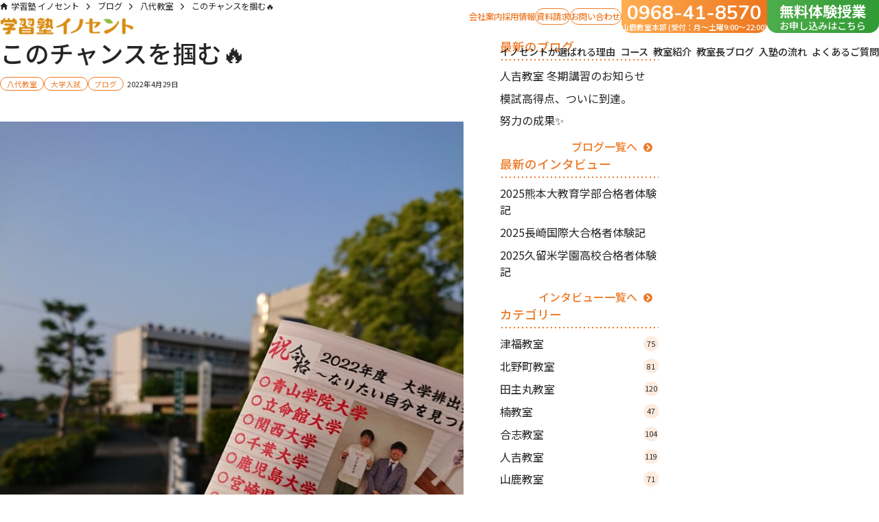

--- FILE ---
content_type: text/html; charset=UTF-8
request_url: https://edu-innocent.com/%E3%81%93%E3%81%AE%E3%83%81%E3%83%A3%E3%83%B3%E3%82%B9%E3%82%92%E6%8E%B4%E3%82%80%F0%9F%94%A5/
body_size: 11686
content:
<!DOCTYPE html>
<html lang="ja">
<head>
  <!-- Google Tag Manager 202507 adlil -->
  <script>(function(w,d,s,l,i){w[l]=w[l]||[];w[l].push({'gtm.start':
  new Date().getTime(),event:'gtm.js'});var f=d.getElementsByTagName(s)[0],
  j=d.createElement(s),dl=l!='dataLayer'?'&l='+l:'';j.async=true;j.src=
  'https://www.googletagmanager.com/gtm.js?id='+i+dl;f.parentNode.insertBefore(j,f);
  })(window,document,'script','dataLayer','GTM-KL4BWTX6');</script>
  <!-- End Google Tag Manager -->
	<meta name='robots' content='max-image-preview:large' />
	<style>img:is([sizes="auto" i], [sizes^="auto," i]) { contain-intrinsic-size: 3000px 1500px }</style>
	
<!-- SEO SIMPLE PACK 3.6.2 -->
<title>このチャンスを掴む&#x1f525; | 学習塾 イノセント</title>
<meta name="description" content="チャンスを掴むとは、、、 &nbsp; 学校の勉強に付いていけなくなった状態から、周りに追いつき、追い越す方法 &nbsp; つまずいても勉強の進度に追いつく方法 &nbsp; 一日に可能な勉強時間を知る &nbsp; 学校の宿題、予習、復">
<link rel="canonical" href="https://edu-innocent.com/%e3%81%93%e3%81%ae%e3%83%81%e3%83%a3%e3%83%b3%e3%82%b9%e3%82%92%e6%8e%b4%e3%82%80%f0%9f%94%a5/">
<meta property="og:locale" content="ja_JP">
<meta property="og:type" content="article">
<meta property="og:image" content="https://edu-innocent.com/2025summer/wp-content/uploads/2022/04/DSC_2131-1-scaled.jpg">
<meta property="og:title" content="このチャンスを掴む&#x1f525; | 学習塾 イノセント">
<meta property="og:description" content="チャンスを掴むとは、、、 &nbsp; 学校の勉強に付いていけなくなった状態から、周りに追いつき、追い越す方法 &nbsp; つまずいても勉強の進度に追いつく方法 &nbsp; 一日に可能な勉強時間を知る &nbsp; 学校の宿題、予習、復">
<meta property="og:url" content="https://edu-innocent.com/%e3%81%93%e3%81%ae%e3%83%81%e3%83%a3%e3%83%b3%e3%82%b9%e3%82%92%e6%8e%b4%e3%82%80%f0%9f%94%a5/">
<meta property="og:site_name" content="学習塾 イノセント">
<meta name="twitter:card" content="summary">
<!-- / SEO SIMPLE PACK -->

<link rel='stylesheet' id='sbi_styles-css' href='https://edu-innocent.com/2025summer/wp-content/plugins/instagram-feed/css/sbi-styles.min.css?ver=6.10.0' type='text/css' media='all' />
<link rel='stylesheet' id='wp-block-library-css' href='https://edu-innocent.com/2025summer/wp-includes/css/dist/block-library/style.min.css?ver=6.8.3' type='text/css' media='all' />
<style id='wp-block-library-theme-inline-css' type='text/css'>
.wp-block-audio :where(figcaption){color:#555;font-size:13px;text-align:center}.is-dark-theme .wp-block-audio :where(figcaption){color:#ffffffa6}.wp-block-audio{margin:0 0 1em}.wp-block-code{border:1px solid #ccc;border-radius:4px;font-family:Menlo,Consolas,monaco,monospace;padding:.8em 1em}.wp-block-embed :where(figcaption){color:#555;font-size:13px;text-align:center}.is-dark-theme .wp-block-embed :where(figcaption){color:#ffffffa6}.wp-block-embed{margin:0 0 1em}.blocks-gallery-caption{color:#555;font-size:13px;text-align:center}.is-dark-theme .blocks-gallery-caption{color:#ffffffa6}:root :where(.wp-block-image figcaption){color:#555;font-size:13px;text-align:center}.is-dark-theme :root :where(.wp-block-image figcaption){color:#ffffffa6}.wp-block-image{margin:0 0 1em}.wp-block-pullquote{border-bottom:4px solid;border-top:4px solid;color:currentColor;margin-bottom:1.75em}.wp-block-pullquote cite,.wp-block-pullquote footer,.wp-block-pullquote__citation{color:currentColor;font-size:.8125em;font-style:normal;text-transform:uppercase}.wp-block-quote{border-left:.25em solid;margin:0 0 1.75em;padding-left:1em}.wp-block-quote cite,.wp-block-quote footer{color:currentColor;font-size:.8125em;font-style:normal;position:relative}.wp-block-quote:where(.has-text-align-right){border-left:none;border-right:.25em solid;padding-left:0;padding-right:1em}.wp-block-quote:where(.has-text-align-center){border:none;padding-left:0}.wp-block-quote.is-large,.wp-block-quote.is-style-large,.wp-block-quote:where(.is-style-plain){border:none}.wp-block-search .wp-block-search__label{font-weight:700}.wp-block-search__button{border:1px solid #ccc;padding:.375em .625em}:where(.wp-block-group.has-background){padding:1.25em 2.375em}.wp-block-separator.has-css-opacity{opacity:.4}.wp-block-separator{border:none;border-bottom:2px solid;margin-left:auto;margin-right:auto}.wp-block-separator.has-alpha-channel-opacity{opacity:1}.wp-block-separator:not(.is-style-wide):not(.is-style-dots){width:100px}.wp-block-separator.has-background:not(.is-style-dots){border-bottom:none;height:1px}.wp-block-separator.has-background:not(.is-style-wide):not(.is-style-dots){height:2px}.wp-block-table{margin:0 0 1em}.wp-block-table td,.wp-block-table th{word-break:normal}.wp-block-table :where(figcaption){color:#555;font-size:13px;text-align:center}.is-dark-theme .wp-block-table :where(figcaption){color:#ffffffa6}.wp-block-video :where(figcaption){color:#555;font-size:13px;text-align:center}.is-dark-theme .wp-block-video :where(figcaption){color:#ffffffa6}.wp-block-video{margin:0 0 1em}:root :where(.wp-block-template-part.has-background){margin-bottom:0;margin-top:0;padding:1.25em 2.375em}
</style>
<style id='classic-theme-styles-inline-css' type='text/css'>
/*! This file is auto-generated */
.wp-block-button__link{color:#fff;background-color:#32373c;border-radius:9999px;box-shadow:none;text-decoration:none;padding:calc(.667em + 2px) calc(1.333em + 2px);font-size:1.125em}.wp-block-file__button{background:#32373c;color:#fff;text-decoration:none}
</style>
<style id='global-styles-inline-css' type='text/css'>
:root{--wp--preset--aspect-ratio--square: 1;--wp--preset--aspect-ratio--4-3: 4/3;--wp--preset--aspect-ratio--3-4: 3/4;--wp--preset--aspect-ratio--3-2: 3/2;--wp--preset--aspect-ratio--2-3: 2/3;--wp--preset--aspect-ratio--16-9: 16/9;--wp--preset--aspect-ratio--9-16: 9/16;--wp--preset--color--black: #000000;--wp--preset--color--cyan-bluish-gray: #abb8c3;--wp--preset--color--white: #ffffff;--wp--preset--color--pale-pink: #f78da7;--wp--preset--color--vivid-red: #cf2e2e;--wp--preset--color--luminous-vivid-orange: #ff6900;--wp--preset--color--luminous-vivid-amber: #fcb900;--wp--preset--color--light-green-cyan: #7bdcb5;--wp--preset--color--vivid-green-cyan: #00d084;--wp--preset--color--pale-cyan-blue: #8ed1fc;--wp--preset--color--vivid-cyan-blue: #0693e3;--wp--preset--color--vivid-purple: #9b51e0;--wp--preset--gradient--vivid-cyan-blue-to-vivid-purple: linear-gradient(135deg,rgba(6,147,227,1) 0%,rgb(155,81,224) 100%);--wp--preset--gradient--light-green-cyan-to-vivid-green-cyan: linear-gradient(135deg,rgb(122,220,180) 0%,rgb(0,208,130) 100%);--wp--preset--gradient--luminous-vivid-amber-to-luminous-vivid-orange: linear-gradient(135deg,rgba(252,185,0,1) 0%,rgba(255,105,0,1) 100%);--wp--preset--gradient--luminous-vivid-orange-to-vivid-red: linear-gradient(135deg,rgba(255,105,0,1) 0%,rgb(207,46,46) 100%);--wp--preset--gradient--very-light-gray-to-cyan-bluish-gray: linear-gradient(135deg,rgb(238,238,238) 0%,rgb(169,184,195) 100%);--wp--preset--gradient--cool-to-warm-spectrum: linear-gradient(135deg,rgb(74,234,220) 0%,rgb(151,120,209) 20%,rgb(207,42,186) 40%,rgb(238,44,130) 60%,rgb(251,105,98) 80%,rgb(254,248,76) 100%);--wp--preset--gradient--blush-light-purple: linear-gradient(135deg,rgb(255,206,236) 0%,rgb(152,150,240) 100%);--wp--preset--gradient--blush-bordeaux: linear-gradient(135deg,rgb(254,205,165) 0%,rgb(254,45,45) 50%,rgb(107,0,62) 100%);--wp--preset--gradient--luminous-dusk: linear-gradient(135deg,rgb(255,203,112) 0%,rgb(199,81,192) 50%,rgb(65,88,208) 100%);--wp--preset--gradient--pale-ocean: linear-gradient(135deg,rgb(255,245,203) 0%,rgb(182,227,212) 50%,rgb(51,167,181) 100%);--wp--preset--gradient--electric-grass: linear-gradient(135deg,rgb(202,248,128) 0%,rgb(113,206,126) 100%);--wp--preset--gradient--midnight: linear-gradient(135deg,rgb(2,3,129) 0%,rgb(40,116,252) 100%);--wp--preset--font-size--small: 13px;--wp--preset--font-size--medium: 20px;--wp--preset--font-size--large: 36px;--wp--preset--font-size--x-large: 42px;--wp--preset--spacing--20: 0.44rem;--wp--preset--spacing--30: 0.67rem;--wp--preset--spacing--40: 1rem;--wp--preset--spacing--50: 1.5rem;--wp--preset--spacing--60: 2.25rem;--wp--preset--spacing--70: 3.38rem;--wp--preset--spacing--80: 5.06rem;--wp--preset--shadow--natural: 6px 6px 9px rgba(0, 0, 0, 0.2);--wp--preset--shadow--deep: 12px 12px 50px rgba(0, 0, 0, 0.4);--wp--preset--shadow--sharp: 6px 6px 0px rgba(0, 0, 0, 0.2);--wp--preset--shadow--outlined: 6px 6px 0px -3px rgba(255, 255, 255, 1), 6px 6px rgba(0, 0, 0, 1);--wp--preset--shadow--crisp: 6px 6px 0px rgba(0, 0, 0, 1);}:where(.is-layout-flex){gap: 0.5em;}:where(.is-layout-grid){gap: 0.5em;}body .is-layout-flex{display: flex;}.is-layout-flex{flex-wrap: wrap;align-items: center;}.is-layout-flex > :is(*, div){margin: 0;}body .is-layout-grid{display: grid;}.is-layout-grid > :is(*, div){margin: 0;}:where(.wp-block-columns.is-layout-flex){gap: 2em;}:where(.wp-block-columns.is-layout-grid){gap: 2em;}:where(.wp-block-post-template.is-layout-flex){gap: 1.25em;}:where(.wp-block-post-template.is-layout-grid){gap: 1.25em;}.has-black-color{color: var(--wp--preset--color--black) !important;}.has-cyan-bluish-gray-color{color: var(--wp--preset--color--cyan-bluish-gray) !important;}.has-white-color{color: var(--wp--preset--color--white) !important;}.has-pale-pink-color{color: var(--wp--preset--color--pale-pink) !important;}.has-vivid-red-color{color: var(--wp--preset--color--vivid-red) !important;}.has-luminous-vivid-orange-color{color: var(--wp--preset--color--luminous-vivid-orange) !important;}.has-luminous-vivid-amber-color{color: var(--wp--preset--color--luminous-vivid-amber) !important;}.has-light-green-cyan-color{color: var(--wp--preset--color--light-green-cyan) !important;}.has-vivid-green-cyan-color{color: var(--wp--preset--color--vivid-green-cyan) !important;}.has-pale-cyan-blue-color{color: var(--wp--preset--color--pale-cyan-blue) !important;}.has-vivid-cyan-blue-color{color: var(--wp--preset--color--vivid-cyan-blue) !important;}.has-vivid-purple-color{color: var(--wp--preset--color--vivid-purple) !important;}.has-black-background-color{background-color: var(--wp--preset--color--black) !important;}.has-cyan-bluish-gray-background-color{background-color: var(--wp--preset--color--cyan-bluish-gray) !important;}.has-white-background-color{background-color: var(--wp--preset--color--white) !important;}.has-pale-pink-background-color{background-color: var(--wp--preset--color--pale-pink) !important;}.has-vivid-red-background-color{background-color: var(--wp--preset--color--vivid-red) !important;}.has-luminous-vivid-orange-background-color{background-color: var(--wp--preset--color--luminous-vivid-orange) !important;}.has-luminous-vivid-amber-background-color{background-color: var(--wp--preset--color--luminous-vivid-amber) !important;}.has-light-green-cyan-background-color{background-color: var(--wp--preset--color--light-green-cyan) !important;}.has-vivid-green-cyan-background-color{background-color: var(--wp--preset--color--vivid-green-cyan) !important;}.has-pale-cyan-blue-background-color{background-color: var(--wp--preset--color--pale-cyan-blue) !important;}.has-vivid-cyan-blue-background-color{background-color: var(--wp--preset--color--vivid-cyan-blue) !important;}.has-vivid-purple-background-color{background-color: var(--wp--preset--color--vivid-purple) !important;}.has-black-border-color{border-color: var(--wp--preset--color--black) !important;}.has-cyan-bluish-gray-border-color{border-color: var(--wp--preset--color--cyan-bluish-gray) !important;}.has-white-border-color{border-color: var(--wp--preset--color--white) !important;}.has-pale-pink-border-color{border-color: var(--wp--preset--color--pale-pink) !important;}.has-vivid-red-border-color{border-color: var(--wp--preset--color--vivid-red) !important;}.has-luminous-vivid-orange-border-color{border-color: var(--wp--preset--color--luminous-vivid-orange) !important;}.has-luminous-vivid-amber-border-color{border-color: var(--wp--preset--color--luminous-vivid-amber) !important;}.has-light-green-cyan-border-color{border-color: var(--wp--preset--color--light-green-cyan) !important;}.has-vivid-green-cyan-border-color{border-color: var(--wp--preset--color--vivid-green-cyan) !important;}.has-pale-cyan-blue-border-color{border-color: var(--wp--preset--color--pale-cyan-blue) !important;}.has-vivid-cyan-blue-border-color{border-color: var(--wp--preset--color--vivid-cyan-blue) !important;}.has-vivid-purple-border-color{border-color: var(--wp--preset--color--vivid-purple) !important;}.has-vivid-cyan-blue-to-vivid-purple-gradient-background{background: var(--wp--preset--gradient--vivid-cyan-blue-to-vivid-purple) !important;}.has-light-green-cyan-to-vivid-green-cyan-gradient-background{background: var(--wp--preset--gradient--light-green-cyan-to-vivid-green-cyan) !important;}.has-luminous-vivid-amber-to-luminous-vivid-orange-gradient-background{background: var(--wp--preset--gradient--luminous-vivid-amber-to-luminous-vivid-orange) !important;}.has-luminous-vivid-orange-to-vivid-red-gradient-background{background: var(--wp--preset--gradient--luminous-vivid-orange-to-vivid-red) !important;}.has-very-light-gray-to-cyan-bluish-gray-gradient-background{background: var(--wp--preset--gradient--very-light-gray-to-cyan-bluish-gray) !important;}.has-cool-to-warm-spectrum-gradient-background{background: var(--wp--preset--gradient--cool-to-warm-spectrum) !important;}.has-blush-light-purple-gradient-background{background: var(--wp--preset--gradient--blush-light-purple) !important;}.has-blush-bordeaux-gradient-background{background: var(--wp--preset--gradient--blush-bordeaux) !important;}.has-luminous-dusk-gradient-background{background: var(--wp--preset--gradient--luminous-dusk) !important;}.has-pale-ocean-gradient-background{background: var(--wp--preset--gradient--pale-ocean) !important;}.has-electric-grass-gradient-background{background: var(--wp--preset--gradient--electric-grass) !important;}.has-midnight-gradient-background{background: var(--wp--preset--gradient--midnight) !important;}.has-small-font-size{font-size: var(--wp--preset--font-size--small) !important;}.has-medium-font-size{font-size: var(--wp--preset--font-size--medium) !important;}.has-large-font-size{font-size: var(--wp--preset--font-size--large) !important;}.has-x-large-font-size{font-size: var(--wp--preset--font-size--x-large) !important;}
:where(.wp-block-post-template.is-layout-flex){gap: 1.25em;}:where(.wp-block-post-template.is-layout-grid){gap: 1.25em;}
:where(.wp-block-columns.is-layout-flex){gap: 2em;}:where(.wp-block-columns.is-layout-grid){gap: 2em;}
:root :where(.wp-block-pullquote){font-size: 1.5em;line-height: 1.6;}
</style>
<link rel='stylesheet' id='toc-screen-css' href='https://edu-innocent.com/2025summer/wp-content/plugins/table-of-contents-plus/screen.min.css?ver=2411.1' type='text/css' media='all' />
<style id='toc-screen-inline-css' type='text/css'>
div#toc_container {width: 100%;}
</style>
<link rel='stylesheet' id='swiper_style-css' href='https://cdn.jsdelivr.net/npm/swiper@8/swiper-bundle.min.css?ver=6.8.3' type='text/css' media='all' />
<link rel='stylesheet' id='style_style-css' href='https://edu-innocent.com/2025summer/wp-content/themes/innocent/assets/css/style.css?250917144755&#038;ver=6.8.3' type='text/css' media='all' />
<link rel='stylesheet' id='base_style-css' href='https://edu-innocent.com/2025summer/wp-content/themes/innocent/style.css?250813024639&#038;ver=6.8.3' type='text/css' media='all' />
<script type="text/javascript" src="https://edu-innocent.com/2025summer/wp-includes/js/jquery/jquery.min.js?ver=3.7.1" id="jquery-core-js"></script>
<script type="text/javascript" src="https://edu-innocent.com/2025summer/wp-includes/js/jquery/jquery-migrate.min.js?ver=3.4.1" id="jquery-migrate-js"></script>
<link rel="https://api.w.org/" href="https://edu-innocent.com/wp-json/" /><link rel="alternate" title="JSON" type="application/json" href="https://edu-innocent.com/wp-json/wp/v2/posts/5106" /><link rel="alternate" title="oEmbed (JSON)" type="application/json+oembed" href="https://edu-innocent.com/wp-json/oembed/1.0/embed?url=https%3A%2F%2Fedu-innocent.com%2F%25e3%2581%2593%25e3%2581%25ae%25e3%2583%2581%25e3%2583%25a3%25e3%2583%25b3%25e3%2582%25b9%25e3%2582%2592%25e6%258e%25b4%25e3%2582%2580%25f0%259f%2594%25a5%2F" />
<link rel="alternate" title="oEmbed (XML)" type="text/xml+oembed" href="https://edu-innocent.com/wp-json/oembed/1.0/embed?url=https%3A%2F%2Fedu-innocent.com%2F%25e3%2581%2593%25e3%2581%25ae%25e3%2583%2581%25e3%2583%25a3%25e3%2583%25b3%25e3%2582%25b9%25e3%2582%2592%25e6%258e%25b4%25e3%2582%2580%25f0%259f%2594%25a5%2F&#038;format=xml" />
<meta name="generator" content="Elementor 3.33.1; features: e_font_icon_svg, additional_custom_breakpoints; settings: css_print_method-external, google_font-enabled, font_display-swap">
			<style>
				.e-con.e-parent:nth-of-type(n+4):not(.e-lazyloaded):not(.e-no-lazyload),
				.e-con.e-parent:nth-of-type(n+4):not(.e-lazyloaded):not(.e-no-lazyload) * {
					background-image: none !important;
				}
				@media screen and (max-height: 1024px) {
					.e-con.e-parent:nth-of-type(n+3):not(.e-lazyloaded):not(.e-no-lazyload),
					.e-con.e-parent:nth-of-type(n+3):not(.e-lazyloaded):not(.e-no-lazyload) * {
						background-image: none !important;
					}
				}
				@media screen and (max-height: 640px) {
					.e-con.e-parent:nth-of-type(n+2):not(.e-lazyloaded):not(.e-no-lazyload),
					.e-con.e-parent:nth-of-type(n+2):not(.e-lazyloaded):not(.e-no-lazyload) * {
						background-image: none !important;
					}
				}
			</style>
			<link rel="icon" href="https://edu-innocent.com/2025summer/wp-content/uploads/2025/08/cropped-favicon-150x150.png" sizes="32x32" />
<link rel="icon" href="https://edu-innocent.com/2025summer/wp-content/uploads/2025/08/cropped-favicon-300x300.png" sizes="192x192" />
<link rel="apple-touch-icon" href="https://edu-innocent.com/2025summer/wp-content/uploads/2025/08/cropped-favicon-300x300.png" />
<meta name="msapplication-TileImage" content="https://edu-innocent.com/2025summer/wp-content/uploads/2025/08/cropped-favicon-300x300.png" />
	<meta http-equiv="content-type" content="text/html; charset=UTF-8">
	<meta name="viewport" content="width=device-width,initial-scale=1.0,minimum-scale=1.0">
	<meta name="format-detection" content="telephone=no">
	<!-- Font -->
  <link rel="preconnect" href="https://fonts.googleapis.com">
  <link rel="preconnect" href="https://fonts.gstatic.com" crossorigin>
  <link href="https://fonts.googleapis.com/css2?family=Noto+Sans+JP:wght@100..900&family=Nunito:ital,wght@0,200..1000;1,200..1000&family=Playwrite+AU+SA+Guides&family=Rampart+One&display=swap" rel="stylesheet">
	<!-- Favicon -->
  <link rel="icon" type="image/png" href="https://edu-innocent.com/2025summer/wp-content/themes/innocent/assets/favicon/favicon-96x96.png" sizes="96x96" />
  <link rel="icon" type="image/svg+xml" href="https://edu-innocent.com/2025summer/wp-content/themes/innocent/assets/favicon/favicon.svg" />
  <link rel="shortcut icon" href="https://edu-innocent.com/2025summer/wp-content/themes/innocent/assets/favicon/favicon.ico" />
  <link rel="apple-touch-icon" sizes="180x180" href="https://edu-innocent.com/2025summer/wp-content/themes/innocent/assets/favicon/apple-touch-icon.png" />
  <meta name="apple-mobile-web-app-title" content="MyWebSite" />
  <link rel="manifest" href="https://edu-innocent.com/2025summer/wp-content/themes/innocent/assets/favicon/site.webmanifest" />
  <meta name="theme-color" content="#FFFBF1">
	</head>

<body class="wp-singular post-template-default single single-post postid-5106 single-format-standard wp-theme-innocent elementor-default elementor-kit-17492">
<!-- Google Tag Manager (noscript) 202507 adlil -->
<noscript><iframe src="https://www.googletagmanager.com/ns.html?id=GTM-KL4BWTX6"
height="0" width="0" style="display:none;visibility:hidden"></iframe></noscript>
<!-- End Google Tag Manager (noscript) -->
<header class="l-header fadeDown u-z50" id="header">
	<div class="l-header__inner">
    		<a class="l-header__logo" href="https://edu-innocent.com">
        <img src="https://edu-innocent.com/2025summer/wp-content/themes/innocent/assets/images/common/logo.png" alt="学習塾イノセント" width="476" height="64">
		</a>
    		<div class="l-header__right">
			<nav class="l-navi" aria-label="サイト内メニュー">
				<div class="l-navi__inner">
          <div class="l-header__top">
            <div class="l-navi__link-wrap">
              <a href="https://edu-innocent.com/company" class="l-navi__link">会社案内</a>
              <a href="https://edu-innocent.com/recruitment" class="l-navi__link">採用情報</a>
            </div>
            <div class="l-navi__btn-wrap">
              <a href="https://edu-innocent.com/top/contact" class="l-navi__btn">資料請求</a>
              <a href="https://edu-innocent.com/top/contact" class="l-navi__btn">お問い合わせ</a>
            </div>
            <div class="l-fixed__wrap u-pc">
              <a href="tel:0968-41-8570" class="l-fixed__btn l-fixed__btn-tel">
                <span class="num">0968-41-8570</span>
                <span class="text">山鹿教室本部 (受付：月〜土曜9:00～22:00)</span>
              </a>
              <a href="https://edu-innocent.com/top/contact" class="l-fixed__btn l-fixed__btn-cta">
                <span class="text01">無料体験授業</span>
                <span class="text02">お申し込みはこちら</span>
              </a>
            </div>
          </div>
          <ul class="l-navi__menu">
            <li class="l-navi__menu-item">
              <a href="https://edu-innocent.com/#reason" class="l-navi__menu-link">イノセントが選ばれる理由</a>
            </li>
            <li class="l-navi__menu-item has-child">
              <div class="l-navi__menu-link  js-subnav-title" tabindex="0">コース</div>
              <div class="l-navi__child-wrap">
                <ul class="l-navi__child-list">
                  <li class="l-navi__child-item">
                    <a href="https://edu-innocent.com/course-elementary">
                      <span>小学生</span>
                    </a>
                  </li>
                  <li class="l-navi__child-item">
                    <a href="https://edu-innocent.com/course-juniorhigh">
                      <span>中学生</span>
                    </a>
                  </li>
                  <li class="l-navi__child-item">
                    <a href="https://edu-innocent.com/course-high">
                      <span>高校生</span>
                    </a>
                  </li>
                </ul>
              </div>
            </li>
            <li class="l-navi__menu-item has-child">
              <div class="l-navi__menu-link  js-subnav-title" tabindex="0">教室紹介</div>
              <div class="l-navi__child-wrap">
                <ul class="l-navi__child-list">
                  <li class="l-navi__child-item">
                    <a href="https://edu-innocent.com/tsubuku">
                      <span>津福教室</span>
                    </a>
                  </li>
                  <li class="l-navi__child-item">
                    <a href="https://edu-innocent.com/kitanomachi">
                      <span>北野町教室</span>
                    </a>
                  </li>
                  <li class="l-navi__child-item">
                    <a href="https://edu-innocent.com/tanushimaru">
                      <span>田主丸教室</span>
                    </a>
                  </li>
                  <li class="l-navi__child-item">
                    <a href="https://edu-innocent.com/kusunoki">
                      <span>楠教室</span>
                    </a>
                  </li>
                  <li class="l-navi__child-item">
                    <a href="https://edu-innocent.com/koshi">
                      <span>合志教室</span>
                    </a>
                  </li>
                  <li class="l-navi__child-item">
                    <a href="https://edu-innocent.com/hitoyoshi">
                      <span>人吉教室</span>
                    </a>
                  </li>
                  <li class="l-navi__child-item">
                    <a href="https://edu-innocent.com/yamaga">
                      <span>山鹿教室</span>
                    </a>
                  </li>
                  <li class="l-navi__child-item">
                    <a href="https://edu-innocent.com/yatsushiro">
                      <span>八代教室</span>
                    </a>
                  </li>
                  <li class="l-navi__child-item">
                    <a href="https://edu-innocent.com/tamana">
                      <span>玉名教室</span>
                    </a>
                  </li>
                  <li class="l-navi__child-item">
                    <a href="https://edu-innocent.com/tajima">
                      <span>田島教室</span>
                    </a>
                  </li>
                  <li class="l-navi__child-item">
                    <a href="https://edu-innocent.com/karatsu">
                      <span>イオン唐津教室</span>
                    </a>
                  </li>
                  <li class="l-navi__child-item">
                    <a href="https://edu-innocent.com/kurumechuo">
                      <span>久留米中央教室</span>
                    </a>
                  </li>
                  <li class="l-navi__child-item">
                    <a href="https://edu-innocent.com/kokubu">
                      <span>国分教室</span>
                    </a>
                  </li>
                  <li class="l-navi__child-item">
                    <a href="https://edu-innocent.com/araki">
                      <span>荒木教室</span>
                    </a>
                  </li>
                  <li class="l-navi__child-item">
                    <a href="https://edu-innocent.com/yanagawa">
                      <span>柳川教室</span>
                    </a>
                  </li>
                  <li class="l-navi__child-item">
                    <a href="https://edu-innocent.com/kikuchi">
                      <span>菊池教室</span>
                    </a>
                  </li>
                </ul>
              </div>
            </li>
            <li class="l-navi__menu-item">
              <a href="https://edu-innocent.com/blog" class="l-navi__menu-link">教室長ブログ</a>
            </li>
            <li class="l-navi__menu-item">
              <a href="https://edu-innocent.com/flow" class="l-navi__menu-link">入塾の流れ</a>
            </li>
            <li class="l-navi__menu-item">
              <a href="https://edu-innocent.com/faq" class="l-navi__menu-link">よくあるご質問</a>
            </li>
          </ul>
				</div>
			</nav>
			<button type="button" class="l-header__trigger u-st u-z100" role="button">
				<span class="l-header__trigger-inner">
					<span class="l-header__trigger-wrap">
						<span class="l-header__trigger-line"></span>
						<span class="l-header__trigger-line"></span>
						<span class="l-header__trigger-line"></span>
					</span>
				</span>
        <span class="l-header__trigger-comm">
          <span class="open">menu</span>
          <span class="close">close</span>
        </span>
			</button>
		</div>
	</div>
</header>

<div class="l-fixed__wrap u-st u-z50">
  <a href="tel:0968-41-8570" class="l-fixed__btn l-fixed__btn-tel">
    <span class="num">0968-41-8570</span>
    <span class="text"><span class="u-sp"></span>山鹿教室本部 (<span class="u-sp">受付：</span>月〜土曜9:00～22:00)</span>
  </a>
  <a href="https://edu-innocent.com/top/contact" class="l-fixed__btn l-fixed__btn-cta">
    <span class="text01">無料体験授業</span>
    <span class="text02">お申し込みはこちら</span>
  </a>
</div>
<main class="l-main">
	<article class="p-single p-single--blog">
		<div class="p-single-inner u-con--md">
			<nav class="c-breadcrumbs" aria-label="breadcrumb">
  <ul>
    <!-- Breadcrumb NavXT 7.4.1 -->
<li class="home"><span property="itemListElement" typeof="ListItem"><a property="item" typeof="WebPage" title="学習塾 イノセントへ移動する" href="https://edu-innocent.com" class="home" ><span property="name">学習塾 イノセント</span></a><meta property="position" content="1"></span></li>
<li class="post-root post post-post"><span property="itemListElement" typeof="ListItem"><a property="item" typeof="WebPage" title="ブログへ移動する" href="https://edu-innocent.com/blog/" class="post-root post post-post" ><span property="name">ブログ</span></a><meta property="position" content="2"></span></li>
<li class="taxonomy category"><span property="itemListElement" typeof="ListItem"><a property="item" typeof="WebPage" title="Go to the 八代教室 カテゴリー archives." href="https://edu-innocent.com/category/yatsushiro/" class="taxonomy category" ><span property="name">八代教室</span></a><meta property="position" content="3"></span></li>
<li class="post post-post current-item"><span property="itemListElement" typeof="ListItem"><span property="name" class="post post-post current-item">このチャンスを掴む&#x1f525;</span><meta property="url" content="https://edu-innocent.com/%e3%81%93%e3%81%ae%e3%83%81%e3%83%a3%e3%83%b3%e3%82%b9%e3%82%92%e6%8e%b4%e3%82%80%f0%9f%94%a5/"><meta property="position" content="4"></span></li>
  </ul>
</nav>			<div class="p-single-container">
				<div class="p-single-main">
					<div class="p-single-header">
						<h1 class="p-single-header-title">このチャンスを掴む&#x1f525;</h1>
						<div class="p-single-header-data">
							<span class="cat">八代教室</span><span class="cat">大学入試</span><span class="cat">ブログ</span>							<time class="date" datetime="2022-04-29T02:00:53+09:00">
								2022年4月29日							</time>
						</div>
					</div>

											<div class="p-single-eyecatch">
							<figure class="p-single-eyecatch-img">
								<img loading="lazy" width="768" height="1024" src="https://edu-innocent.com/2025summer/wp-content/uploads/2022/04/DSC_2131-1-scaled.jpg" class="attachment-large size-large wp-post-image" alt="このチャンスを掴む&#x1f525;" loading="lazy" decoding="async" srcset="https://edu-innocent.com/2025summer/wp-content/uploads/2022/04/DSC_2131-1-scaled.jpg 1920w, https://edu-innocent.com/2025summer/wp-content/uploads/2022/04/DSC_2131-1-768x1024.jpg 768w, https://edu-innocent.com/2025summer/wp-content/uploads/2022/04/DSC_2131-1-1152x1536.jpg 1152w, https://edu-innocent.com/2025summer/wp-content/uploads/2022/04/DSC_2131-1-1536x2048.jpg 1536w" sizes="auto, (max-width: 768px) 100vw, 768px" />							</figure>
						</div>
					
					<section class="p-single-content h2-style02 h3-style01 h4-style01 entry-content m-size m-size-sp">
												<div class="c-contents c-contents--classic">
							<p><span class="marker"><strong><span style="font-size: 32px; color: #0000ff;">チャンスを掴むとは、、、</span></strong></span></p>
<p>&nbsp;</p>
<p>学校の勉強に付いていけなくなった状態から、周りに追いつき、追い越す方法</p>
<p>&nbsp;</p>
<p>つまずいても勉強の進度に追いつく方法</p>
<p>&nbsp;</p>
<p>一日に可能な勉強時間を知る</p>
<p>&nbsp;</p>
<p>学校の宿題、予習、復習にどれくらい時間がかかるかを考える</p>
<p>&nbsp;</p>
<p>勉強は一歩一歩の積み重ねが必要な分野とそうでない分野があると知る</p>
<p>&nbsp;</p>
<p>積み重ねのものは順番に勉強するのが最速だと知る</p>
<p>&nbsp;</p>
<p>先生や親のためではなく、自分のために勉強をする</p>
<p>とにかく、今回のGWがチャンス！！！</p>
<p>掴め！</p>
<p>チャンスを掴め！！</p>
<img fetchpriority="high" decoding="async" class="alignnone size-full wp-image-5107" src="http://edu-innocent.com/2025summer/wp-content/uploads/2022/04/20220429_015229.jpg" alt="" width="960" height="1368" srcset="https://edu-innocent.com/2025summer/wp-content/uploads/2022/04/20220429_015229.jpg 960w, https://edu-innocent.com/2025summer/wp-content/uploads/2022/04/20220429_015229-768x1094.jpg 768w" sizes="(max-width: 960px) 100vw, 960px" />
						</div>
					</section>

					<div class="p-single-nav">
						<nav class="c-page-nav" aria-label="ページナビゲーション">
							<div class="c-page-nav-item prev">
								<a href="https://edu-innocent.com/koshigw/" rel="prev">前の記事へ</a>							</div>
							<div class="c-page-nav-item back">
								<a href="https://edu-innocent.com/blog/" class="u-icon u-icon--lg u-icon--menu">一覧に戻る</a>
							</div>
							<div class="c-page-nav-item next">
								<a href="https://edu-innocent.com/%e9%ab%98%e6%a0%a1%e7%94%9f%e5%af%be%e8%b1%a1%e3%80%80%e3%82%b4%e3%83%bc%e3%83%ab%e3%83%87%e3%83%b3%e3%82%a6%e3%82%a3%e3%83%bc%e3%82%af%e7%89%b9%e5%88%a5%e5%8b%89%e5%bc%b7%e4%bc%9a%e3%81%ae%e3%81%8a/" rel="next">次の記事へ</a>							</div>
						</nav>
					</div>

					<section class="p-single-related" aria-label="関連ページ">
						<h2 class="p-single-related-title">関連記事</h2>
						<div class="swiper articles-slider">
							<div class="swiper-wrapper">
																		<div class="swiper-slide">
											<article class="c-article-card">
  <a href="https://edu-innocent.com/%e4%ba%ba%e5%90%89%e6%95%99%e5%ae%a4-%e5%86%ac%e6%9c%9f%e8%ac%9b%e7%bf%92%e3%81%ae%e3%81%8a%e7%9f%a5%e3%82%89%e3%81%9b/">
    <figure class="c-article-card-img">
              <img width="1024" height="1024" src="https://edu-innocent.com/2025summer/wp-content/uploads/2023/11/image_123650291-1-scaled.jpg" class="attachment-large size-large wp-post-image" alt="人吉教室 冬期講習のお知らせ" loading="lazy" decoding="async" srcset="https://edu-innocent.com/2025summer/wp-content/uploads/2023/11/image_123650291-1-scaled.jpg 2560w, https://edu-innocent.com/2025summer/wp-content/uploads/2023/11/image_123650291-1-768x768.jpg 768w, https://edu-innocent.com/2025summer/wp-content/uploads/2023/11/image_123650291-1-1536x1536.jpg 1536w, https://edu-innocent.com/2025summer/wp-content/uploads/2023/11/image_123650291-1-2048x2048.jpg 2048w, https://edu-innocent.com/2025summer/wp-content/uploads/2023/11/image_123650291-1-150x150.jpg 150w" sizes="auto, (max-width: 1024px) 100vw, 1024px" />          </figure>

    <div class="c-article-card-content">
      <h2 class="c-article-card-title">人吉教室 冬期講習のお知らせ</h2>
      <p class="c-article-card-text">
        2025年度冬期講習のお知らせ 人吉・球磨地区の皆さんこんにちは！ 今回は冬期講...      </p>

      <div class="c-article-card-data">
        <span class="cat">人吉教室</span><span class="cat">講習</span>        <time class="date" datetime="2025-11-19T22:59:12+09:00">
          2025年11月19日        </time>
      </div>
    </div>
  </a>
</article>										</div>
																		<div class="swiper-slide">
											<article class="c-article-card">
  <a href="https://edu-innocent.com/%e6%a8%a1%e8%a9%a6%e9%ab%98%e5%be%97%e7%82%b9%e3%80%81%e3%81%a4%e3%81%84%e3%81%ab%e5%88%b0%e9%81%94%e3%80%82/">
    <figure class="c-article-card-img">
              <img width="1024" height="576" src="https://edu-innocent.com/2025summer/wp-content/uploads/2025/11/スライド1-1024x576.jpg" class="attachment-large size-large wp-post-image" alt="模試高得点、ついに到達。" loading="lazy" decoding="async" srcset="https://edu-innocent.com/2025summer/wp-content/uploads/2025/11/スライド1-1024x576.jpg 1024w, https://edu-innocent.com/2025summer/wp-content/uploads/2025/11/スライド1-300x169.jpg 300w, https://edu-innocent.com/2025summer/wp-content/uploads/2025/11/スライド1-768x432.jpg 768w, https://edu-innocent.com/2025summer/wp-content/uploads/2025/11/スライド1.jpg 1280w" sizes="auto, (max-width: 1024px) 100vw, 1024px" />          </figure>

    <div class="c-article-card-content">
      <h2 class="c-article-card-title">模試高得点、ついに到達。</h2>
      <p class="c-article-card-text">
        日々の積みかさねが結果に &nbsp; 学習塾イノセント八代教室で数学を受講して...      </p>

      <div class="c-article-card-data">
        <span class="cat">八代教室</span>        <time class="date" datetime="2025-11-15T10:48:12+09:00">
          2025年11月15日        </time>
      </div>
    </div>
  </a>
</article>										</div>
																		<div class="swiper-slide">
											<article class="c-article-card">
  <a href="https://edu-innocent.com/%e5%8a%aa%e5%8a%9b%e3%81%ae%e6%88%90%e6%9e%9c%e2%9c%a8-2/">
    <figure class="c-article-card-img">
              <img width="630" height="1024" src="https://edu-innocent.com/2025summer/wp-content/uploads/2025/11/17629539635082-002-630x1024.jpg" class="attachment-large size-large wp-post-image" alt="努力の成果&#x2728;" loading="lazy" decoding="async" srcset="https://edu-innocent.com/2025summer/wp-content/uploads/2025/11/17629539635082-002-630x1024.jpg 630w, https://edu-innocent.com/2025summer/wp-content/uploads/2025/11/17629539635082-002-185x300.jpg 185w, https://edu-innocent.com/2025summer/wp-content/uploads/2025/11/17629539635082-002-768x1248.jpg 768w, https://edu-innocent.com/2025summer/wp-content/uploads/2025/11/17629539635082-002.jpg 869w" sizes="auto, (max-width: 630px) 100vw, 630px" />          </figure>

    <div class="c-article-card-content">
      <h2 class="c-article-card-title">努力の成果&#x2728;</h2>
      <p class="c-article-card-text">
        こんばんは～(^^)/ 玉名の高校生の皆さん☆ 今日のテーマ『目標達成～努力の成...      </p>

      <div class="c-article-card-data">
        <span class="cat">玉名教室</span><span class="cat">熊本県</span>        <time class="date" datetime="2025-11-15T00:38:12+09:00">
          2025年11月15日        </time>
      </div>
    </div>
  </a>
</article>										</div>
																		<div class="swiper-slide">
											<article class="c-article-card">
  <a href="https://edu-innocent.com/%e5%8a%aa%e5%8a%9b%e3%81%ae%e6%88%90%e6%9e%9c%e2%9c%a8/">
    <figure class="c-article-card-img">
              <img width="630" height="1024" src="https://edu-innocent.com/2025summer/wp-content/uploads/2025/11/17629539635082-002-630x1024.jpg" class="attachment-large size-large wp-post-image" alt="努力の成果&#x2728;" loading="lazy" decoding="async" srcset="https://edu-innocent.com/2025summer/wp-content/uploads/2025/11/17629539635082-002-630x1024.jpg 630w, https://edu-innocent.com/2025summer/wp-content/uploads/2025/11/17629539635082-002-185x300.jpg 185w, https://edu-innocent.com/2025summer/wp-content/uploads/2025/11/17629539635082-002-768x1248.jpg 768w, https://edu-innocent.com/2025summer/wp-content/uploads/2025/11/17629539635082-002.jpg 869w" sizes="auto, (max-width: 630px) 100vw, 630px" />          </figure>

    <div class="c-article-card-content">
      <h2 class="c-article-card-title">努力の成果&#x2728;</h2>
      <p class="c-article-card-text">
        こんばんは～(^^)/ 八代の高校生の皆さん☆ 今日のテーマ『目標達成～努力の成...      </p>

      <div class="c-article-card-data">
        <span class="cat">八代教室</span><span class="cat">定期テスト</span>        <time class="date" datetime="2025-11-15T00:36:44+09:00">
          2025年11月15日        </time>
      </div>
    </div>
  </a>
</article>										</div>
																		<div class="swiper-slide">
											<article class="c-article-card">
  <a href="https://edu-innocent.com/%e5%93%81%e8%a9%9e%e3%82%92%e6%84%8f%e8%ad%98%e3%81%99%e3%82%8b/">
    <figure class="c-article-card-img">
              <img width="1024" height="683" src="https://edu-innocent.com/2025summer/wp-content/uploads/2025/10/UP-1024x683.jpg" class="attachment-large size-large wp-post-image" alt="品詞を意識する" loading="lazy" decoding="async" srcset="https://edu-innocent.com/2025summer/wp-content/uploads/2025/10/UP-1024x683.jpg 1024w, https://edu-innocent.com/2025summer/wp-content/uploads/2025/10/UP-300x200.jpg 300w, https://edu-innocent.com/2025summer/wp-content/uploads/2025/10/UP-768x512.jpg 768w, https://edu-innocent.com/2025summer/wp-content/uploads/2025/10/UP-1536x1024.jpg 1536w, https://edu-innocent.com/2025summer/wp-content/uploads/2025/10/UP.jpg 1920w" sizes="auto, (max-width: 1024px) 100vw, 1024px" />          </figure>

    <div class="c-article-card-content">
      <h2 class="c-article-card-title">品詞を意識する</h2>
      <p class="c-article-card-text">
        するために・・・ 英語学習において品詞を意識することで、減らせるミスがある 英語...      </p>

      <div class="c-article-card-data">
        <span class="cat">玉名教室</span><span class="cat">講習</span>        <time class="date" datetime="2025-11-12T22:55:35+09:00">
          2025年11月12日        </time>
      </div>
    </div>
  </a>
</article>										</div>
																		<div class="swiper-slide">
											<article class="c-article-card">
  <a href="https://edu-innocent.com/%e4%b8%ad%e5%ad%a6%e7%94%9f%e3%80%81%e5%be%8c%e6%9c%9f%e4%b8%ad%e9%96%93%e5%af%be%e7%ad%96%e3%81%ae%e7%9c%9f%e3%81%a3%e6%9c%80%e4%b8%ad%ef%bc%81/">
    <figure class="c-article-card-img">
              <img width="1024" height="681" src="https://edu-innocent.com/2025summer/wp-content/uploads/2025/11/25513635_m-1024x681.jpg" class="attachment-large size-large wp-post-image" alt="中学生、後期中間対策の真っ最中！" loading="lazy" decoding="async" srcset="https://edu-innocent.com/2025summer/wp-content/uploads/2025/11/25513635_m-1024x681.jpg 1024w, https://edu-innocent.com/2025summer/wp-content/uploads/2025/11/25513635_m-300x199.jpg 300w, https://edu-innocent.com/2025summer/wp-content/uploads/2025/11/25513635_m-768x510.jpg 768w, https://edu-innocent.com/2025summer/wp-content/uploads/2025/11/25513635_m-1536x1021.jpg 1536w, https://edu-innocent.com/2025summer/wp-content/uploads/2025/11/25513635_m.jpg 1920w" sizes="auto, (max-width: 1024px) 100vw, 1024px" />          </figure>

    <div class="c-article-card-content">
      <h2 class="c-article-card-title">中学生、後期中間対策の真っ最中！</h2>
      <p class="c-article-card-text">
        こんにちは！学習塾イノセント柳川教室の田中です！ 今日は中間テストの対策というこ...      </p>

      <div class="c-article-card-data">
        <span class="cat">柳川教室</span><span class="cat">定期テスト</span>        <time class="date" datetime="2025-11-09T13:52:18+09:00">
          2025年11月9日        </time>
      </div>
    </div>
  </a>
</article>										</div>
															</div>
							<div class="swiper-pagination"></div>
							<div class="swiper-button-prev"></div>
							<div class="swiper-button-next"></div>
						</div>
					</section>

				</div>
				<aside class="p-single-sidebar">
					  <!-- 最新のブログ -->
  <section class="c-sidebar-section">
    <h3 class="c-sidebar-title">最新のブログ</h3>
    <ul class="c-sidebar-list">
                <li><a href="https://edu-innocent.com/%e4%ba%ba%e5%90%89%e6%95%99%e5%ae%a4-%e5%86%ac%e6%9c%9f%e8%ac%9b%e7%bf%92%e3%81%ae%e3%81%8a%e7%9f%a5%e3%82%89%e3%81%9b/">人吉教室 冬期講習のお知らせ</a></li>
                <li><a href="https://edu-innocent.com/%e6%a8%a1%e8%a9%a6%e9%ab%98%e5%be%97%e7%82%b9%e3%80%81%e3%81%a4%e3%81%84%e3%81%ab%e5%88%b0%e9%81%94%e3%80%82/">模試高得点、ついに到達。</a></li>
                <li><a href="https://edu-innocent.com/%e5%8a%aa%e5%8a%9b%e3%81%ae%e6%88%90%e6%9e%9c%e2%9c%a8-2/">努力の成果&#x2728;</a></li>
          </ul>
    <div class="c-sidebar-link">
      <a href="https://edu-innocent.com/blog/" aria-label="ブログ記事の一覧ページへ">ブログ一覧へ</a>
    </div>
  </section>

  <!-- 最新のインタビュー -->
  <section class="c-sidebar-section">
    <h3 class="c-sidebar-title">最新のインタビュー</h3>
    <ul class="c-sidebar-list">
                <li><a href="https://edu-innocent.com/interview/2025%e7%86%8a%e6%9c%ac%e5%a4%a7%e6%95%99%e8%82%b2%e5%ad%a6%e9%83%a8%e5%90%88%e6%a0%bc%e8%80%85%e4%bd%93%e9%a8%93%e8%a8%98/">2025熊本大教育学部合格者体験記</a></li>
                <li><a href="https://edu-innocent.com/interview/2025%e9%95%b7%e5%b4%8e%e5%9b%bd%e9%9a%9b%e5%a4%a7%e5%90%88%e6%a0%bc%e8%80%85%e4%bd%93%e9%a8%93%e8%a8%98-2/">2025長崎国際大合格者体験記</a></li>
                <li><a href="https://edu-innocent.com/interview/2025%e4%b9%85%e7%95%99%e7%b1%b3%e5%ad%a6%e5%9c%92%e9%ab%98%e6%a0%a1%e5%90%88%e6%a0%bc%e8%80%85%e4%bd%93%e9%a8%93%e8%a8%98/">2025久留米学園高校合格者体験記</a></li>
          </ul>
    <div class="c-sidebar-link">
      <a href="https://edu-innocent.com/interview/" aria-label="インタビュー記事の一覧ページへ">インタビュー一覧へ</a>
    </div>
  </section>

  <!-- カテゴリー -->
  <nav class="c-sidebar-cat" aria-label="カテゴリー">
    <h3 class="c-sidebar-title">カテゴリー</h3>
    <ul class="c-sidebar-menu">
                <li>
            <a href="https://edu-innocent.com/category/tsubuku/">
              津福教室              <span class="count">75</span>
            </a>
          </li>
                <li>
            <a href="https://edu-innocent.com/category/kitanomachi/">
              北野町教室              <span class="count">81</span>
            </a>
          </li>
                <li>
            <a href="https://edu-innocent.com/category/tanushimaru/">
              田主丸教室              <span class="count">120</span>
            </a>
          </li>
                <li>
            <a href="https://edu-innocent.com/category/kusunoki/">
              楠教室              <span class="count">47</span>
            </a>
          </li>
                <li>
            <a href="https://edu-innocent.com/category/koshi/">
              合志教室              <span class="count">104</span>
            </a>
          </li>
                <li>
            <a href="https://edu-innocent.com/category/hitoyoshi/">
              人吉教室              <span class="count">119</span>
            </a>
          </li>
                <li>
            <a href="https://edu-innocent.com/category/yamaga/">
              山鹿教室              <span class="count">71</span>
            </a>
          </li>
                <li>
            <a href="https://edu-innocent.com/category/yatsushiro/">
              八代教室              <span class="count">309</span>
            </a>
          </li>
                <li>
            <a href="https://edu-innocent.com/category/tamana/">
              玉名教室              <span class="count">57</span>
            </a>
          </li>
                <li>
            <a href="https://edu-innocent.com/category/tajima/">
              田島教室              <span class="count">34</span>
            </a>
          </li>
                <li>
            <a href="https://edu-innocent.com/category/karatsu/">
              イオン唐津教室              <span class="count">10</span>
            </a>
          </li>
                <li>
            <a href="https://edu-innocent.com/category/kurumechuo/">
              久留米中央教室              <span class="count">14</span>
            </a>
          </li>
                <li>
            <a href="https://edu-innocent.com/category/kokubu/">
              国分教室              <span class="count">28</span>
            </a>
          </li>
                <li>
            <a href="https://edu-innocent.com/category/araki/">
              荒木教室              <span class="count">18</span>
            </a>
          </li>
                <li>
            <a href="https://edu-innocent.com/category/yanagawa/">
              柳川教室              <span class="count">26</span>
            </a>
          </li>
                <li>
            <a href="https://edu-innocent.com/category/kikuchi/">
              菊池教室              <span class="count">30</span>
            </a>
          </li>
                <li>
            <a href="https://edu-innocent.com/category/%e7%86%8a%e6%9c%ac%e7%9c%8c/">
              熊本県              <span class="count">34</span>
            </a>
          </li>
                <li>
            <a href="https://edu-innocent.com/category/%e8%ac%9b%e7%bf%92/">
              講習              <span class="count">125</span>
            </a>
          </li>
                <li>
            <a href="https://edu-innocent.com/category/%e6%a8%a1%e8%a9%a6/">
              模試              <span class="count">26</span>
            </a>
          </li>
                <li>
            <a href="https://edu-innocent.com/category/%e8%8b%b1%e6%a4%9c/">
              英検              <span class="count">9</span>
            </a>
          </li>
                <li>
            <a href="https://edu-innocent.com/category/%e8%8b%b1%e8%aa%9e%e5%ad%a6%e7%bf%92%e3%83%bb%e8%8b%b1%e6%a4%9c/">
              英語学習・英検              <span class="count">40</span>
            </a>
          </li>
                <li>
            <a href="https://edu-innocent.com/category/pass_record/">
              合格実績              <span class="count">19</span>
            </a>
          </li>
                <li>
            <a href="https://edu-innocent.com/category/%e5%90%88%e6%a0%bc%e4%bd%93%e9%a8%93%e8%a8%98/">
              合格体験記              <span class="count">20</span>
            </a>
          </li>
                <li>
            <a href="https://edu-innocent.com/category/summer_course/">
              夏期講習              <span class="count">18</span>
            </a>
          </li>
                <li>
            <a href="https://edu-innocent.com/category/%e5%ae%9a%e6%9c%9f%e3%83%86%e3%82%b9%e3%83%88/">
              定期テスト              <span class="count">175</span>
            </a>
          </li>
                <li>
            <a href="https://edu-innocent.com/category/%e4%b8%ad%e5%ad%a6%e5%85%a5%e8%a9%a6/">
              中学入試              <span class="count">95</span>
            </a>
          </li>
                <li>
            <a href="https://edu-innocent.com/category/%e9%ab%98%e6%a0%a1%e5%85%a5%e8%a9%a6/">
              高校入試              <span class="count">278</span>
            </a>
          </li>
                <li>
            <a href="https://edu-innocent.com/category/%e5%a4%a7%e5%ad%a6%e5%85%a5%e8%a9%a6/">
              大学入試              <span class="count">286</span>
            </a>
          </li>
                <li>
            <a href="https://edu-innocent.com/category/%e3%83%96%e3%83%ad%e3%82%b0/">
              ブログ              <span class="count">620</span>
            </a>
          </li>
                <li>
            <a href="https://edu-innocent.com/category/%e6%9c%aa%e5%88%86%e9%a1%9e/">
              未分類              <span class="count">77</span>
            </a>
          </li>
          </ul>
  </nav>				</aside>
			</div>
		</div>
	</article>
</main>
<footer class="l-footer">
  <div class="l-footer__body">
    <div class="l-footer__info">
      <a href="https://edu-innocent.com" class="l-footer__logo">
        <img src="https://edu-innocent.com/2025summer/wp-content/themes/innocent/assets/images/common/logo.png" alt="" width="296" height="40" loading="lazy">
      </a>
      <address class="l-footer__address">
        <p class="l-footer__address-tel"><a href="tel:0968-41-8570">0968-41-8570</a></p>
        <p class="l-footer__address-content">受付：月～土曜日 14:00～22:00</p>
        <p class="l-footer__address-content">&#12306;861-0501<br>熊本県山鹿市山鹿347-2(山鹿教室)</p>
      </address>
    </div>
    <div class="l-footer__content">
      <div class="l-footer__btns l-grid l-grid--col2">
        <div class="l-footer__btn">
          <a href="https://edu-innocent.com/top/contact" class="c-btn c-btn--green">無料体験授業お申込み</a>
        </div>
        <div class="l-footer__btn">
          <a href="https://edu-innocent.com/top/contact" class="c-btn c-btn--orange">資料請求</a>
        </div>
      </div>
      <nav class="l-footer__nav">
        <ul class="l-footer__nav-list">
          <li class="l-footer__nav-item">
            <a href="https://edu-innocent.com/#reason" class="l-footer__nav-link">イノセントが選ばれる理由</a>
          </li>
          <li class="l-footer__nav-item">
            <a href="#class" class="l-footer__nav-link">コース</a>
          </li>
          <li class="l-footer__nav-item">
            <a href="#class" class="l-footer__nav-link">教室紹介</a>
          </li>
          <li class="l-footer__nav-item">
            <a href="https://edu-innocent.com/blog" class="l-footer__nav-link">教室長ブログ</a>
          </li>
          <li class="l-footer__nav-item">
            <a href="https://edu-innocent.com/interview" class="l-footer__nav-link">インタビュー</a>
          </li>
          <li class="l-footer__nav-item">
            <a href="https://edu-innocent.com/flow" class="l-footer__nav-link">入塾の流れ</a>
          </li>
        </ul>
        <ul class="l-footer__nav-list">
          <li class="l-footer__nav-item">
            <a href="https://edu-innocent.com/faq" class="l-footer__nav-link">よくある質問</a>
          </li>
          <li class="l-footer__nav-item">
            <a href="https://edu-innocent.com/company" class="l-footer__nav-link">会社案内</a>
          </li>
          <li class="l-footer__nav-item">
            <a href="https://edu-innocent.com/recruitment" class="l-footer__nav-link">採用情報</a>
          </li>
          <li class="l-footer__nav-item">
            <a href="https://edu-innocent.com/privacy-policy" class="l-footer__nav-link">プライバシーポリシー</a>
          </li>
        </ul>
      </nav>
    </div>
  </div>
	<div class="l-footer__copy">
		&copy; 学習塾 イノセント.
	</div>
</footer>

<script type="speculationrules">
{"prefetch":[{"source":"document","where":{"and":[{"href_matches":"\/*"},{"not":{"href_matches":["\/2025summer\/wp-*.php","\/2025summer\/wp-admin\/*","\/2025summer\/wp-content\/uploads\/*","\/2025summer\/wp-content\/*","\/2025summer\/wp-content\/plugins\/*","\/2025summer\/wp-content\/themes\/innocent\/*","\/*\\?(.+)"]}},{"not":{"selector_matches":"a[rel~=\"nofollow\"]"}},{"not":{"selector_matches":".no-prefetch, .no-prefetch a"}}]},"eagerness":"conservative"}]}
</script>
<!-- Instagram Feed JS -->
<script type="text/javascript">
var sbiajaxurl = "https://edu-innocent.com/2025summer/wp-admin/admin-ajax.php";
</script>
			<script>
				const lazyloadRunObserver = () => {
					const lazyloadBackgrounds = document.querySelectorAll( `.e-con.e-parent:not(.e-lazyloaded)` );
					const lazyloadBackgroundObserver = new IntersectionObserver( ( entries ) => {
						entries.forEach( ( entry ) => {
							if ( entry.isIntersecting ) {
								let lazyloadBackground = entry.target;
								if( lazyloadBackground ) {
									lazyloadBackground.classList.add( 'e-lazyloaded' );
								}
								lazyloadBackgroundObserver.unobserve( entry.target );
							}
						});
					}, { rootMargin: '200px 0px 200px 0px' } );
					lazyloadBackgrounds.forEach( ( lazyloadBackground ) => {
						lazyloadBackgroundObserver.observe( lazyloadBackground );
					} );
				};
				const events = [
					'DOMContentLoaded',
					'elementor/lazyload/observe',
				];
				events.forEach( ( event ) => {
					document.addEventListener( event, lazyloadRunObserver );
				} );
			</script>
			<script type="text/javascript" id="toc-front-js-extra">
/* <![CDATA[ */
var tocplus = {"smooth_scroll":"1"};
/* ]]> */
</script>
<script type="text/javascript" src="https://edu-innocent.com/2025summer/wp-content/plugins/table-of-contents-plus/front.min.js?ver=2411.1" id="toc-front-js"></script>
<script type="text/javascript" src="https://edu-innocent.com/2025summer/wp-content/themes/innocent/assets/js/script.js?250913074330&amp;ver=1.0" id="bundle-js"></script>
<script type="text/javascript" src="https://cdn.jsdelivr.net/npm/swiper@8/swiper-bundle.min.js?ver=1.0" id="bundle-sw-js"></script>
</body>
</html>


--- FILE ---
content_type: text/css
request_url: https://edu-innocent.com/2025summer/wp-content/themes/innocent/assets/css/style.css?250917144755&ver=6.8.3
body_size: 44907
content:
/* -------------------------------------------*/

/* -------------------------------------------*/

/* -------------------------------------------*/

/* -------------------------------------------*/

/* -------------------------------------------*/

/* -------------------------------------------*/

/* -------------------------------------------*/

/* -------------------------------------------*/

html,
body,
div,
span,
applet,
object,
iframe,
h1,
h2,
h3,
h4,
h5,
h6,
p,
blockquote,
pre,
a,
abbr,
acronym,
address,
big,
cite,
code,
del,
dfn,
em,
img,
ins,
kbd,
q,
s,
samp,
small,
strike,
strong,
sub,
sup,
tt,
var,
b,
u,
i,
center,
dl,
dt,
dd,
ol,
ul,
li,
fieldset,
form,
label,
legend,
table,
caption,
tbody,
tfoot,
thead,
tr,
th,
td,
article,
aside,
canvas,
details,
embed,
figure,
figcaption,
footer,
header,
hgroup,
menu,
nav,
output,
ruby,
section,
summary,
time,
mark,
audio,
video {
	border: 0;
	font: inherit;
	font-size: 100%;
	margin: 0;
	padding: 0;
	vertical-align: baseline;
}

/* HTML5 display-role reset for older browsers */

article,
aside,
details,
figcaption,
figure,
footer,
header,
hgroup,
menu,
nav,
section {
	display: block;
}

body {
	line-height: 1;
}

ol,
ul {
	list-style: none;
}

blockquote,
q {
	quotes: none;
}

blockquote:before,
blockquote:after,
q:before,
q:after {
	content: "";
	content: none;
}

table {
	border-collapse: collapse;
	border-spacing: 0;
}

/* -------------------------------------------*/

/* -------------------------------------------*/

*,
*:before,
*:after {
	-webkit-box-sizing: border-box;
	box-sizing: border-box;
}

html {
	-ms-overflow-style: scrollbar;
	font-size: 62.5%;
	overflow: auto;
}

body {
	color: #252525;
	font-family: "Noto Sans JP", "ヒラギノ角ゴ ProN W3", "Hiragino Kaku Gothic ProN", "游ゴシック", YuGothic, "メイリオ", Meiryo, sans-serif;
	font-size: 16px;
	font-weight: 400;
	height: 100%;
	letter-spacing: 0;
	line-height: 1.5;
	overflow: hidden;
	position: relative;
}

[tabindex="-1"]:focus {
	outline: 0 !important;
}

section {
	position: relative;
	width: 100%;
}

a,
button {
	color: inherit;
	text-decoration: none;
}

picture {
	display: block;
	line-height: 0;
}

img {
	height: auto;
	max-width: 100%;
	vertical-align: middle;
}

svg:not(:root) {
	overflow: hidden;
}

input,
button,
select,
optgroup,
textarea {
	-moz-box-sizing: border-box;
	-webkit-box-sizing: border-box;
	-ms-box-sizing: border-box;
	-webkit-border-radius: 0;
	-webkit-appearance: none;
	-webkit-tap-highlight-color: rgba(0, 0, 0, 0);
	background-color: transparent;
	border: none;
	border: none;
	box-sizing: border-box;
	font-family: inherit;
	font-size: inherit;
	line-height: inherit;
	margin: 0;
	position: relative;
	vertical-align: middle;
}

button,
input {
	overflow: visible;
}

button,
select {
	text-transform: none;
}

button,
html [type=button],
[type=reset],
[type=submit] {
	-webkit-appearance: button;
}

button::-moz-focus-inner,
[type=button]::-moz-focus-inner,
[type=reset]::-moz-focus-inner,
[type=submit]::-moz-focus-inner {
	border-style: none;
	padding: 0;
}

input[type=radio],
input[type=checkbox] {
	-webkit-box-sizing: border-box;
	box-sizing: border-box;
	padding: 0;
}

input[type=date],
input[type=time],
input[type=datetime-local],
input[type=month] {
	-webkit-appearance: listbox;
}

textarea {
	overflow: auto;
	resize: vertical;
}

fieldset {
	border: 0;
	margin: 0;
	min-width: 0;
	padding: 0;
}

[type=number]::-webkit-inner-spin-button,
[type=number]::-webkit-outer-spin-button {
	height: auto;
}

[type=search] {
	border-offset: -2px;
	-webkit-appearance: none;
}

[type=search]::-webkit-search-cancel-button,
[type=search]::-webkit-search-decoration {
	-webkit-appearance: none;
}

::-webkit-file-upload-button {
	-webkit-appearance: button;
	font: inherit;
}

output {
	display: inline-block;
}

/* -------------------------------------------*/

/*underline*/

/*arrow-fade*/

/* fade */

.js-fade__view {
	display: block;
	opacity: 0;
	-webkit-transform: translateY(50px);
	transform: translateY(50px);
	-webkit-transition: 800ms;
	transition: 800ms;
}

.js-fade__view--delay1 {
	-webkit-transition-delay: 100ms;
	transition-delay: 100ms;
}

.js-fade__view--delay2 {
	-webkit-transition-delay: 300ms;
	transition-delay: 300ms;
}

.is-fade__view.js-fade__view {
	opacity: 1;
	-webkit-transform: translateY(0);
	transform: translateY(0);
}

.js-fade__down {
	opacity: 0;
	-webkit-transform: translateY(-50px);
	transform: translateY(-50px);
	-webkit-transition: 800ms;
	transition: 800ms;
}

.js-fade__down--delay1 {
	-webkit-transition-delay: 100ms;
	transition-delay: 100ms;
}

.js-fade__down--delay2 {
	-webkit-transition-delay: 300ms;
	transition-delay: 300ms;
}

.is-fade__down.js-fade__down {
	opacity: 1;
	-webkit-transform: translateY(0);
	transform: translateY(0);
}

/* -------------------------------------------*/

/* -------------------------------------------*/

.l-cta {
	padding-block: 80px;
	padding-block: 8rem;
	background: -webkit-gradient(linear, left top, right top, from(#ffae53), to(#ed751d));
	background: linear-gradient(to right, #ffae53 0%, #ed751d 100%);
	color: #fff;
}

.l-cta__body {
	margin-inline: auto;
	max-width: 648px;
	position: relative;
	z-index: 1;
}

.l-cta__lead {
	gap: 7.3px;
	gap: 0.73rem;
	-webkit-box-align: end;
	-ms-flex-align: end;
	align-items: flex-end;
	display: -webkit-box;
	display: -ms-flexbox;
	display: flex;
	font-size: 36px;
	font-size: 3.6rem;
	font-weight: 700;
	-webkit-box-pack: center;
	-ms-flex-pack: center;
	justify-content: center;
	letter-spacing: 0.05em;
}

.l-cta__lead::after {
	aspect-ratio: 21/37;
	background: url(../images/icon/icon_cta-lead.svg) 0%/contain no-repeat;
	content: "";
	display: block;
	margin-bottom: 7px;
	margin-bottom: 0.7rem;
	width: 21px;
	width: 2.1rem;
}

.l-cta__lead + * {
	margin-top: 13px;
	margin-top: 1.3rem;
}

.l-cta__text {
	font-size: 20px;
	font-size: 2rem;
	font-weight: 700;
	letter-spacing: 0.05em;
	line-height: 2;
	text-align: center;
}

.l-cta__text + * {
	margin-top: 40px;
	margin-top: 4rem;
}

.l-cta__btn {
	width: 100%;
}

.l-cta__btn-wrap {
	gap: 16px 40px;
	gap: 1.6rem 4rem;
	-webkit-box-align: center;
	-ms-flex-align: center;
	align-items: center;
	display: -webkit-box;
	display: -ms-flexbox;
	display: flex;
}

.l-cta__btn-link {
	margin-inline: auto;
	padding-block: 10px 12px;
	padding-block: 1rem 1.2rem;
	-webkit-box-align: center;
	-ms-flex-align: center;
	align-items: center;
	background: -webkit-gradient(linear, left top, right top, from(#4dad4c), to(#319a33));
	background: linear-gradient(to right, #4dad4c 0%, #319a33 100%);
	border-radius: 10rem;
	color: #fff;
	display: -webkit-box;
	display: -ms-flexbox;
	display: flex;
	-webkit-box-orient: vertical;
	-webkit-box-direction: normal;
	-ms-flex-direction: column;
	flex-direction: column;
	max-width: 306px;
	max-width: 30.6rem;
	position: relative;
}

.l-cta__btn-link.--orange {
	background: -webkit-gradient(linear, left top, right top, from(#ffae53), to(#ed751d));
	background: linear-gradient(to right, #ffae53 0%, #ed751d 100%);
	border: 2px solid #fff;
	border: 0.2rem solid #fff;
	-webkit-box-pack: center;
	-ms-flex-pack: center;
	justify-content: center;
	min-height: 78px;
	min-height: 7.8rem;
}

.l-cta__btn-link.--orange::after {
	display: none;
}

.l-cta__btn-link::after {
	border: 2px solid #fff;
	border: 0.2rem solid #fff;
	border-radius: 10rem;
	content: "";
	display: block;
	height: calc(100% - 0.6rem);
	left: 50%;
	pointer-events: none;
	position: absolute;
	top: 50%;
	-webkit-transform: translate(-50%, -50%);
	transform: translate(-50%, -50%);
	width: calc(100% - 0.6rem);
}

.l-cta__btn-link .text01 {
	font-size: 24px;
	font-size: 2.4rem;
	font-weight: 700;
}

.l-cta__btn-link .text02 {
	font-size: 16px;
	font-size: 1.6rem;
	font-weight: 500;
	margin-top: -4px;
	margin-top: -0.4rem;
}

.l-cta__treat {
	position: absolute;
	z-index: -1;
}

.l-cta__treat.--circle {
	bottom: 92px;
	bottom: 9.2rem;
	left: -12.3456790123%;
	-webkit-transform: translateX(-100%);
	transform: translateX(-100%);
	width: 136px;
	width: 13.6rem;
}

.l-cta__treat.--triangle {
	right: -11.7283950617%;
	top: -30px;
	top: -3rem;
	-webkit-transform: translateX(100%);
	transform: translateX(100%);
	width: 140px;
	width: 14rem;
}

.l-cta__treat.--square {
	bottom: -20px;
	bottom: -2rem;
	right: 2.7777777778%;
	-webkit-transform: translateX(100%);
	transform: translateX(100%);
	width: 114px;
	width: 11.4rem;
}

/* -------------------------------------------*/

/* -------------------------------------------*/

.l-fixed__wrap {
	gap: 8px;
	gap: 0.8rem;
	display: -webkit-box;
	display: -ms-flexbox;
	display: flex;
}

.l-fixed__btn {
	padding-inline: 19px;
	padding-inline: 1.9rem;
	-webkit-box-align: center;
	-ms-flex-align: center;
	align-items: center;
	border-bottom-left-radius: 16px;
	border-bottom-left-radius: 1.6rem;
	border-bottom-right-radius: 16px;
	border-bottom-right-radius: 1.6rem;
	color: #fff;
	display: -webkit-box;
	display: -ms-flexbox;
	display: flex;
	-webkit-box-orient: vertical;
	-webkit-box-direction: normal;
	-ms-flex-direction: column;
	flex-direction: column;
	overflow: hidden;
	position: relative;
	z-index: 1;
}

.l-fixed__btn::after {
	bottom: 0;
	content: "";
	display: block;
	left: 0;
	position: absolute;
	right: 0;
	top: 0;
	z-index: -1;
}

.l-fixed__btn-tel {
	padding-block: 7px 13px;
	padding-block: 0.7rem 1.3rem;
}

.l-fixed__btn-tel::after {
	background: -webkit-gradient(linear, left top, right top, from(#ffae53), to(#ed751d));
	background: linear-gradient(to right, #ffae53 0%, #ed751d 100%);
}

.l-fixed__btn-tel .num {
	font-family: "Nunito", sans-serif;
	font-size: 32px;
	font-size: 3.2rem;
	font-weight: 700;
	line-height: 1.34375;
}

.l-fixed__btn-tel .text {
	font-size: 12px;
	font-size: 1.2rem;
	font-weight: 500;
	margin-top: -7px;
	margin-top: -0.7rem;
}

.l-fixed__btn-cta {
	padding-block: 8px 10px;
	padding-block: 0.8rem 1rem;
	min-width: 184px;
	min-width: 18.4rem;
}

.l-fixed__btn-cta::after {
	background-image: -webkit-gradient(linear, left top, right top, from(#4dad4c), to(#319a33));
	background-image: linear-gradient(to right, #4dad4c 0%, #319a33 100%);
}

.l-fixed__btn-cta .text01 {
	font-size: 24px;
	font-size: 2.4rem;
	font-weight: 700;
}

.l-fixed__btn-cta .text02 {
	font-size: 16px;
	font-size: 1.6rem;
	font-weight: 500;
	margin-top: -4px;
	margin-top: -0.4rem;
}

/* -------------------------------------------*/

/* -------------------------------------------*/

.l-footer {
	padding-block: 80px 10px;
	padding-block: 8rem 1rem;
	background-color: #FFFBF1;
	border-radius: 12rem 12rem 0 0;
	position: relative;
	z-index: 1;
}

.l-footer__body {
	margin-inline: auto;
	-webkit-box-align: start;
	-ms-flex-align: start;
	align-items: flex-start;
	display: -webkit-box;
	display: -ms-flexbox;
	display: flex;
	-webkit-box-pack: justify;
	-ms-flex-pack: justify;
	justify-content: space-between;
	max-width: 1200px;
	max-width: 120rem;
	width: 90%;
}

.l-footer__body + * {
	margin-top: 40px;
	margin-top: 4rem;
}

.l-footer__logo {
	display: block;
	max-width: 296px;
	max-width: 29.6rem;
}

.l-footer__logo + * {
	margin-top: 24px;
	margin-top: 2.4rem;
}

.l-footer__address-tel {
	font-family: "Nunito", sans-serif;
	font-size: 33px;
	font-size: 3.3rem;
	font-weight: 700;
	line-height: 1.3636363636;
}

.l-footer__address-tel + .l-footer__address-content {
	margin-top: 0;
}

.l-footer__address-content {
	font-size: 14px;
	font-size: 1.4rem;
	line-height: 1.4285714286;
}

.l-footer__address-content + .l-footer__address-content {
	margin-top: 16px;
	margin-top: 1.6rem;
}

.l-footer__content {
	-webkit-box-flex: 1;
	-ms-flex: 1;
	flex: 1;
	max-width: 626px;
	max-width: 62.6rem;
}

.l-footer__btns.l-grid {
	gap: 16px 26px;
	gap: 1.6rem 2.6rem;
}

.l-footer__btns.l-grid .c-btn {
	padding-block: 17px;
	padding-block: 1.7rem;
	font-size: 20px;
	font-size: 2rem;
}

.l-footer__btns.l-grid .c-btn::after {
	right: 22px;
	right: 2.2rem;
}

.l-footer__btns.l-grid + * {
	margin-top: 55px;
	margin-top: 5.5rem;
}

.l-footer__nav-list {
	gap: 20px;
	gap: 2rem;
	display: -webkit-box;
	display: -ms-flexbox;
	display: flex;
	-ms-flex-wrap: wrap;
	flex-wrap: wrap;
	-webkit-box-pack: end;
	-ms-flex-pack: end;
	justify-content: flex-end;
}

.l-footer__nav-list + .l-footer__nav-list {
	margin-top: 14px;
	margin-top: 1.4rem;
}

.l-footer__nav-link {
	display: block;
	font-size: 14px;
	font-size: 1.4rem;
	font-weight: 500;
	line-height: 1.4285714286;
	padding: 5px;
	padding: 0.5rem;
}

.l-footer__copy {
	font-size: 14px;
	font-size: 1.4rem;
	line-height: 1.4285714286;
	text-align: center;
}

/* -------------------------------------------*/

/* -------------------------------------------*/

.l-grid {
	gap: 40px 60px;
	gap: 4rem 6rem;
	display: grid;
	-ms-flex-wrap: wrap;
	flex-wrap: wrap;
}

.l-grid--col2 {
	grid-template-columns: repeat(2, 1fr);
}

.l-grid--col3 {
	grid-template-columns: repeat(3, 1fr);
}

.l-grid--col4 {
	grid-template-columns: repeat(4, 1fr);
}

/* -------------------------------------------*/

/* -------------------------------------------*/

.l-header {
	background: transparent;
	left: 0;
	position: fixed;
	top: 0;
	-webkit-transition: all 0.3s;
	transition: all 0.3s;
	width: 100%;
}

.l-header.is-scrolled {
	background: rgb(255, 255, 255);
}

.l-header__inner {
	padding-inline: 40px;
	padding-inline: 4rem;
	-webkit-box-align: start;
	-ms-flex-align: start;
	align-items: flex-start;
	display: -webkit-box;
	display: -ms-flexbox;
	display: flex;
	-webkit-box-pack: justify;
	-ms-flex-pack: justify;
	justify-content: space-between;
}

.l-header__logo {
	margin-top: 40px;
	margin-top: 4rem;
	max-width: 300px;
	max-width: 30rem;
	width: 22.0588235294%;
}

.l-header__top {
	gap: 16px;
	gap: 1.6rem;
	-webkit-box-align: center;
	-ms-flex-align: center;
	align-items: center;
	display: -webkit-box;
	display: -ms-flexbox;
	display: flex;
}

.l-header__top + * {
	margin-top: 19px;
	margin-top: 1.9rem;
}

.l-header__trigger {
	gap: 2px;
	gap: 0.2rem;
	padding-inline: 0;
	-webkit-box-align: center;
	-ms-flex-align: center;
	align-items: center;
	cursor: pointer;
	display: -webkit-box;
	display: -ms-flexbox;
	display: flex;
	-webkit-box-orient: vertical;
	-webkit-box-direction: normal;
	-ms-flex-direction: column;
	flex-direction: column;
	height: 68px;
	height: 6.8rem;
	-webkit-box-pack: center;
	-ms-flex-pack: center;
	justify-content: center;
	position: relative;
	width: 50px;
	width: 5rem;
}

.l-header__trigger-inner {
	aspect-ratio: 1/1;
	-webkit-box-align: center;
	-ms-flex-align: center;
	align-items: center;
	background-color: #fff;
	border: 2px solid #ED7B27;
	border: 0.2rem solid #ED7B27;
	border-radius: 50%;
	display: -webkit-box;
	display: -ms-flexbox;
	display: flex;
	height: 50px;
	height: 5rem;
	-webkit-box-pack: center;
	-ms-flex-pack: center;
	justify-content: center;
	position: relative;
	-webkit-transition: 0.3s;
	transition: 0.3s;
	-webkit-transition-property: background-color;
	transition-property: background-color;
	width: 50px;
	width: 5rem;
}

.l-header__trigger-wrap {
	display: block;
	height: 18px;
	height: 1.8rem;
	position: relative;
	-webkit-transition: all 0.4s;
	transition: all 0.4s;
	width: 22px;
	width: 2.2rem;
}

.l-header__trigger-line {
	background-color: #ED7B27;
	border-radius: 1rem;
	display: inline-block;
	height: 2px;
	height: 0.2rem;
	left: 0;
	position: absolute;
	-webkit-transition: 0.3s;
	transition: 0.3s;
	-webkit-transition-property: -webkit-transform;
	transition-property: -webkit-transform;
	transition-property: transform;
	transition-property: transform, -webkit-transform;
	width: 22px;
	width: 2.2rem;
}

.l-header__trigger-line.is-active {
	background-color: #ED7B27;
}

.l-header__trigger-line:nth-of-type(1) {
	top: 0;
}

.l-header__trigger-line:nth-of-type(1).is-active {
	-webkit-transform: translateY(0.8rem) rotate(45deg);
	transform: translateY(0.8rem) rotate(45deg);
}

.l-header__trigger-line:nth-of-type(2) {
	top: 8px;
	top: 0.8rem;
}

.l-header__trigger-line:nth-of-type(2).is-active {
	display: none;
}

.l-header__trigger-line:nth-of-type(3) {
	bottom: 0;
}

.l-header__trigger-line:nth-of-type(3).is-active {
	-webkit-transform: translateY(-0.8rem) rotate(-45deg);
	transform: translateY(-0.8rem) rotate(-45deg);
}

.l-header__trigger-comm {
	color: #ED7B27;
	font-family: "Nunito", sans-serif;
	font-size: 12px;
	font-size: 1.2rem;
	font-weight: 900;
	letter-spacing: 0.1em;
	line-height: 1.3333333333;
	position: relative;
	text-transform: uppercase;
}

.l-header__trigger-comm .close {
	left: 50%;
	opacity: 0;
	position: absolute;
	top: 0;
	-webkit-transform: translateX(-50%);
	transform: translateX(-50%);
}

/* -------------------------------------------*/

/* -------------------------------------------*/

.l-link__banner {
	margin-inline: auto;
	max-width: 480px;
	max-width: 48rem;
}

.l-link__banner-link {
	gap: 8.5px;
	gap: 0.85rem;
	padding-block: 16px;
	padding-block: 1.6rem;
	-webkit-box-align: center;
	-ms-flex-align: center;
	align-items: center;
	background: #f3fbfb;
	border: 3px solid #2b7aab;
	border: 0.3rem solid #2b7aab;
	border-radius: 1.6rem;
	display: -webkit-box;
	display: -ms-flexbox;
	display: flex;
	-webkit-box-orient: vertical;
	-webkit-box-direction: normal;
	-ms-flex-direction: column;
	flex-direction: column;
}

.l-link__banner-image {
	margin-inline: auto;
	display: block;
	width: 58.6497890295%;
}

.l-link__banner-text {
	margin-inline: auto;
	color: #2b7aab;
	display: inline-block;
	font-size: 16px;
	font-size: 1.6rem;
	font-weight: 500;
	letter-spacing: 0;
	position: relative;
	text-align: center;
}

.l-link__banner-text::after {
	aspect-ratio: 1/1;
	-webkit-mask: url(../images/icon/icon_chevron-right.svg) 50%/contain no-repeat;
	background-color: #2b7aab;
	content: "";
	display: block;
	mask: url(../images/icon/icon_chevron-right.svg) 50%/contain no-repeat;
	position: absolute;
	right: -8px;
	right: -0.8rem;
	top: 50%;
	-webkit-transform: translate(100%, -50%);
	transform: translate(100%, -50%);
	width: 16px;
	width: 1.6rem;
}

.l-link__banner + * {
	margin-top: 80px;
	margin-top: 8rem;
}

.l-link__list {
	gap: 24px 40px;
	gap: 2.4rem 4rem;
}

.l-link__list + * {
	margin-top: 56px;
	margin-top: 5.6rem;
}

.l-link__btn .c-btn {
	margin-inline: auto;
	padding-block: 18px;
	padding-block: 1.8rem;
	max-width: 400px;
	max-width: 40rem;
}

/* -------------------------------------------*/

/* -------------------------------------------*/

.l-main {
	position: relative;
	width: 100%;
}

.l-main--under {
	margin-top: 146px;
	margin-top: 14.6rem;
}

.l-main__inner {
	padding: 0 15px;
	position: relative;
	width: 100%;
	z-index: 1;
}

.l-main--404,
.l-main--error {
	padding-block: 260px 160px;
	padding-block: 26rem 16rem;
	-webkit-box-align: center;
	-ms-flex-align: center;
	align-items: center;
	display: -webkit-box;
	display: -ms-flexbox;
	display: flex;
	-webkit-box-pack: center;
	-ms-flex-pack: center;
	justify-content: center;
}

.l-main--404 .error-h1,
.l-main--error .error-h1 {
	-webkit-box-align: center;
	-ms-flex-align: center;
	align-items: center;
	display: -webkit-box;
	display: -ms-flexbox;
	display: flex;
	-webkit-box-orient: vertical;
	-webkit-box-direction: normal;
	-ms-flex-direction: column;
	flex-direction: column;
}

.l-main--404 .error-h1 .en,
.l-main--error .error-h1 .en {
	color: #ED7B27;
	font-family: "Rampart One", sans-serif;
	font-size: 106px;
	font-size: 10.6rem;
	font-weight: 900;
	line-height: 1.1886792453;
}

.l-main--404 .error-h1 .jp,
.l-main--error .error-h1 .jp {
	color: #252525;
	font-size: 23px;
	font-size: 2.3rem;
	font-weight: 600;
	line-height: 1.5652173913;
	text-align: center;
}

.l-main--404 .error-h1 + *,
.l-main--error .error-h1 + * {
	margin-top: 24px;
	margin-top: 2.4rem;
}

.l-main--404 .error-text,
.l-main--error .error-text {
	color: #252525;
	font-size: 18px;
	font-size: 1.8rem;
	line-height: 1.7777777778;
	text-align: center;
}

.l-main--404 .error-text + *,
.l-main--error .error-text + * {
	margin-top: 50px;
	margin-top: 5rem;
}

.l-main--404 .error-link .c-btn,
.l-main--error .error-link .c-btn {
	margin-inline: auto;
	width: 300px;
	width: 30rem;
}

/* -------------------------------------------*/

/* -------------------------------------------*/

body.is-open .l-navi {
	opacity: 1;
	visibility: visible;
}

.l-navi__menu {
	gap: 20px;
	gap: 2rem;
	-webkit-box-align: center;
	-ms-flex-align: center;
	align-items: center;
	display: -webkit-box;
	display: -ms-flexbox;
	display: flex;
	-ms-flex-wrap: wrap;
	flex-wrap: wrap;
	-webkit-box-pack: end;
	-ms-flex-pack: end;
	justify-content: flex-end;
}

.l-navi__menu-item.has-child {
	position: relative;
}

.l-navi__menu-item.has-child .l-navi__menu-link {
	cursor: pointer;
	-webkit-transition: all 0.3s;
	transition: all 0.3s;
}

.l-navi__menu-link {
	gap: 4px;
	gap: 0.4rem;
	padding-block: 5px;
	padding-block: 0.5rem;
	-webkit-box-align: center;
	-ms-flex-align: center;
	align-items: center;
	display: -webkit-box;
	display: -ms-flexbox;
	display: flex;
	font-size: 16px;
	font-size: 1.6rem;
	font-weight: 500;
	letter-spacing: 0;
	position: relative;
}

.l-navi__menu-link::before,
.l-navi__menu-link::after {
	background-color: #ED7B27;
	content: "";
}

.l-navi__menu-link::before {
	aspect-ratio: 1/1;
	border-radius: 50%;
	display: inline-block;
	width: 8px;
	width: 0.8rem;
}

.l-navi__menu-link::after {
	bottom: 2px;
	bottom: 0.2rem;
	display: block;
	height: 2px;
	height: 0.2rem;
	left: 0;
	position: absolute;
	width: 0;
}

.l-navi__child-wrap {
	background: #ED7B27;
	border-radius: 0.8rem;
	bottom: -8px;
	bottom: -0.8rem;
	left: 50%;
	min-width: 200px;
	min-width: 20rem;
	opacity: 0;
	padding: 16px 24px;
	padding: 1.6rem 2.4rem;
	position: absolute;
	-webkit-transform: translate(-50%, 100%);
	transform: translate(-50%, 100%);
	-webkit-transition: all 0.3s;
	transition: all 0.3s;
	visibility: hidden;
	z-index: 100;
}

.l-navi__child-wrap.show {
	opacity: 1;
	visibility: visible;
}

.l-navi__child-wrap.hide {
	opacity: 0;
	visibility: hidden;
}

.l-navi__child-wrap[data-open=true] {
	height: auto;
	opacity: 1;
	overflow: visible;
	visibility: visible;
}

.l-navi__child-wrap[data-open=false] {
	height: 0;
	opacity: 0;
	overflow: hidden;
}

.l-navi__child-item a {
	gap: 6px;
	gap: 0.6rem;
	-webkit-box-align: center;
	-ms-flex-align: center;
	align-items: center;
	color: #fff;
	display: -webkit-box;
	display: -ms-flexbox;
	display: flex;
	font-size: 16px;
	font-size: 1.6rem;
	font-weight: 500;
	line-height: 1.5;
}

.l-navi__child-item a::before {
	aspect-ratio: 1/1;
	background-color: #fff;
	border-radius: 50%;
	content: "";
	display: block;
	margin-top: 1px;
	margin-top: 0.1rem;
	width: 6px;
	width: 0.6rem;
}

.l-navi__child-item + .l-navi__child-item {
	margin-top: 8px;
	margin-top: 0.8rem;
}

.l-navi__link {
	color: #ED7B27;
	display: block;
	font-size: 14px;
	font-size: 1.4rem;
	font-weight: 500;
}

.l-navi__link-wrap {
	gap: 16px;
	gap: 1.6rem;
	display: -webkit-box;
	display: -ms-flexbox;
	display: flex;
}

.l-navi__btn {
	padding-inline: 19px;
	padding-inline: 1.9rem;
	background-color: #fff;
	border: 1.5px solid #ED7B27;
	border: 0.15rem solid #ED7B27;
	border-radius: 10rem;
	color: #ED7B27;
	display: block;
	font-size: 14px;
	font-size: 1.4rem;
	font-weight: 500;
	line-height: 1.7142857143;
	width: -moz-fit-content;
	width: -webkit-fit-content;
	width: fit-content;
}

.l-navi__btn-wrap {
	gap: 10px;
	gap: 1rem;
	-webkit-box-align: center;
	-ms-flex-align: center;
	align-items: center;
	display: -webkit-box;
	display: -ms-flexbox;
	display: flex;
}

/* -------------------------------------------*/

/* -------------------------------------------*/

.l-undermv {
	margin-top: 146px;
	margin-top: 14.6rem;
}

.l-undermv__inner {
	margin-inline: auto;
	padding-inline: 20px;
	padding-inline: 2rem;
	max-width: 1408px;
	max-width: 140.8rem;
}

.l-undermv__body {
	padding-block: 90px 16px;
	padding-block: 9rem 1.6rem;
	background-color: #FFFBF1;
	border-radius: 1.6rem;
	overflow: hidden;
	position: relative;
	z-index: 1;
}

.l-undermv__body::before {
	aspect-ratio: 1/1;
	background: url(../images/common/symbol.png) 50%/contain no-repeat;
	content: "";
	display: block;
	left: 32px;
	left: 3.2rem;
	position: absolute;
	top: -20px;
	top: -2rem;
	width: 280px;
	width: 28rem;
	z-index: -1;
}

.l-undermv__title {
	color: #ED7B27;
	font-size: 42px;
	font-size: 4.2rem;
	font-weight: 500;
	letter-spacing: 0.05em;
	text-align: center;
}

.l-undermv__title + * {
	margin-top: 52px;
	margin-top: 5.2rem;
}

.l-undermv__breadcrumbs {
	padding-inline: 16px;
	padding-inline: 1.6rem;
}

.l-undermv__breadcrumbs ol {
	gap: 8px;
	gap: 0.8rem;
	-webkit-box-align: center;
	-ms-flex-align: center;
	align-items: center;
	display: -webkit-box;
	display: -ms-flexbox;
	display: flex;
}

.l-undermv__breadcrumbs li:first-child a {
	gap: 2px;
	gap: 0.2rem;
	-webkit-box-align: center;
	-ms-flex-align: center;
	align-items: center;
	display: -webkit-box;
	display: -ms-flexbox;
	display: flex;
}

.l-undermv__breadcrumbs li:first-child a::before {
	aspect-ratio: 13/12;
	-webkit-mask: url(../images/icon/icon_home.svg) 50%/contain no-repeat;
	background-color: #252525;
	content: "";
	display: block;
	mask: url(../images/icon/icon_home.svg) 50%/contain no-repeat;
	width: 13px;
	width: 1.3rem;
}

.l-undermv__breadcrumbs li + li {
	gap: 8.6px;
	gap: 0.86rem;
	-webkit-box-align: center;
	-ms-flex-align: center;
	align-items: center;
	display: -webkit-box;
	display: -ms-flexbox;
	display: flex;
}

.l-undermv__breadcrumbs li + li::before {
	aspect-ratio: 6/10;
	background: url(../images/icon/icon_chevron-bread.svg) 50%/contain no-repeat;
	content: "";
	display: block;
	width: 6px;
	width: 0.6rem;
}

.l-undermv__breadcrumbs li a,
.l-undermv__breadcrumbs li span {
	color: #252525;
	font-size: 14px;
	font-size: 1.4rem;
	font-weight: 500;
	line-height: 1.4285714286;
}

.l-undermv + * {
	margin-top: 100px;
	margin-top: 10rem;
}

/* breadcrumbs */

/* ============================================ */

.c-breadcrumbs ul {
	display: -webkit-box;
	display: -ms-flexbox;
	display: flex;
	-ms-flex-wrap: wrap;
	flex-wrap: wrap;
}

.c-breadcrumbs ul li {
	-webkit-box-align: center;
	-ms-flex-align: center;
	align-items: center;
	display: -webkit-box;
	display: -ms-flexbox;
	display: flex;
	font-size: 14px;
	font-size: 1.4rem;
	-webkit-box-pack: center;
	-ms-flex-pack: center;
	justify-content: center;
	min-width: auto;
}

.c-breadcrumbs ul li span {
	-webkit-box-flex: 1;
	-ms-flex: 1;
	flex: 1;
}

.c-breadcrumbs ul li::after {
	-webkit-mask: url(../images/icon/icon_arrow-right.svg) no-repeat 50% 50%/contain;
	background-color: #252525;
	content: "";
	-ms-flex-negative: 0;
	flex-shrink: 0;
	height: 10px;
	height: 1rem;
	margin: 0 10px;
	margin: 0 1rem;
	margin-top: 0.15em;
	mask: url(../images/icon/icon_arrow-right.svg) no-repeat 50% 50%/contain;
	width: 10px;
	width: 1rem;
}

.c-breadcrumbs ul li:last-of-type::after {
	display: none;
	margin: 0;
}

.c-breadcrumbs ul li a {
	-webkit-box-align: center;
	-ms-flex-align: center;
	align-items: center;
	display: -webkit-box;
	display: -ms-flexbox;
	display: flex;
	-webkit-transition: 0.3s;
	transition: 0.3s;
	-webkit-transition-property: opacity;
	transition-property: opacity;
}

.c-breadcrumbs ul li a:hover {
	opacity: 0.7;
}

.c-breadcrumbs ul li:first-of-type a::before {
	-webkit-mask: url(../images/icon/icon_home.svg) no-repeat 50% 50%/contain;
	background-color: #252525;
	content: "";
	-ms-flex-negative: 0;
	flex-shrink: 0;
	height: 12px;
	height: 1.2rem;
	margin-right: 6px;
	margin-right: 0.6rem;
	mask: url(../images/icon/icon_home.svg) no-repeat 50% 50%/contain;
	width: 12px;
	width: 1.2rem;
}

/* -------------------------------------------*/

.c-btn {
	padding-block: 14px;
	padding-block: 1.4rem;
	border: 2px solid;
	border: 0.2rem solid;
	border-radius: 10rem;
	display: block;
	font-size: 16px;
	font-size: 1.6rem;
	font-weight: 600;
	position: relative;
	text-align: center;
}

.c-btn::after {
	aspect-ratio: 1/1;
	-webkit-mask: url(../images/icon/icon_chevron-right.svg) 50%/contain no-repeat;
	content: "";
	display: block;
	mask: url(../images/icon/icon_chevron-right.svg) 50%/contain no-repeat;
	position: absolute;
	right: 16px;
	right: 1.6rem;
	top: 50%;
	-webkit-transform: translateY(-50%);
	transform: translateY(-50%);
	width: 18px;
	width: 1.8rem;
}

.c-btn--green {
	background-color: #319A33;
	border-color: #319A33;
	color: #fff;
}

.c-btn--green::after {
	background-color: #fff;
}

.c-btn--orange {
	background-color: #fff;
	border-color: #ED7B27;
	color: #ED7B27;
}

.c-btn--orange::after {
	background-color: #ED7B27;
}

.c-btn--orange2 {
	background-color: #FFFBF1;
}

.c-article-card a {
	background-color: #fff;
	border-radius: 0.8rem;
	display: block;
	filter: url('data:image/svg+xml;charset=utf-8,<svg xmlns="http://www.w3.org/2000/svg"><filter id="filter"><feGaussianBlur in="SourceAlpha" stdDeviation="30" /><feOffset dx="1" dy="4" result="offsetblur" /><feFlood flood-color="rgba(0,0,0,0.1)" /><feComposite in2="offsetblur" operator="in" /><feMerge><feMergeNode /><feMergeNode in="SourceGraphic" /></feMerge></filter></svg>#filter');
	-webkit-filter: drop-shadow(0px 3px 30px rgba(0, 0, 0, .1));
	filter: drop-shadow(0px 3px 30px rgba(0, 0, 0, .1));
	overflow: hidden;
	-webkit-transform: translateZ(0);
	transform: translateZ(0);
	-webkit-transition: 0.3s;
	transition: 0.3s;
	-webkit-transition-property: opacity;
	transition-property: opacity;
}

.c-article-card a:hover {
	opacity: 0.7;
}

.c-article-card-img img {
	-o-object-fit: cover;
	aspect-ratio: 7/5;
	height: 100%;
	object-fit: cover;
	overflow: hidden;
	width: 100%;
}

.c-article-card-content {
	gap: 8px;
	gap: 0.8rem;
	display: grid;
	padding: 20px 15px;
	padding: 2rem 1.5rem;
}

.c-article-card-title {
	-webkit-box-orient: vertical;
	-webkit-line-clamp: 2;
	color: #252525 !important;
	display: -webkit-box;
	font-size: 18px !important;
	font-size: 1.8rem !important;
	font-weight: 500;
	line-height: 1.4;
	min-height: 2.8em;
	overflow: hidden;
	text-overflow: ellipsis;
}

.c-article-card-text {
	-webkit-box-orient: vertical;
	-webkit-line-clamp: 2;
	display: -webkit-box;
	overflow: hidden;
	text-overflow: ellipsis;
}

.c-article-card-data {
	gap: 5px;
	gap: 0.5rem;
	-webkit-box-align: center;
	-ms-flex-align: center;
	align-items: center;
	display: -webkit-box;
	display: -ms-flexbox;
	display: flex;
	-ms-flex-wrap: wrap;
	flex-wrap: wrap;
	font-size: 12px;
	font-size: 1.2rem;
	padding-top: 4px;
	padding-top: 0.4rem;
}

.c-article-card-data .cat {
	border: 1px solid #ED7B27;
	border-radius: 2rem;
	color: #ED7B27;
	display: -webkit-inline-box;
	display: -ms-inline-flexbox;
	display: inline-flex;
	padding: 2px 10px;
	padding: 0.2rem 1rem;
}

.c-article-card-data .date {
	margin-left: 5px;
	margin-left: 0.5rem;
}

/* simpleblogcard */

.simpleblogcard-template-gridcard img {
	margin-bottom: 0 !important;
}

.simpleblogcard-template-gridcard p:empty {
	display: none;
}

/* -------------------------------------------*/

.c-classic-content {
	margin-top: 50px;
	margin-top: 5rem;
}

.c-classic-content > *:first-child {
	margin-top: 0;
}

.c-classic-content h2,
.c-classic-content h3 {
	color: #ED7B27;
	font-weight: 700;
	line-height: 1.4;
}

.c-classic-content h2 {
	border-bottom: 2px solid #ED7B27;
	font-size: 28px;
	font-size: 2.8rem;
	padding-bottom: 0.3em;
}

.c-classic-content h3 {
	font-size: 22px;
	font-size: 2.2rem;
}

.c-classic-content p {
	line-height: 1.8;
}

.c-classic-content ul,
.c-classic-content ol {
	row-gap: 10px;
	row-gap: 1rem;
	display: -webkit-box;
	display: -ms-flexbox;
	display: flex;
	-webkit-box-orient: vertical;
	-webkit-box-direction: normal;
	-ms-flex-direction: column;
	flex-direction: column;
	line-height: 1.6;
	padding-left: 20px;
	padding-left: 2rem;
}

.c-classic-content ul {
	list-style: disc;
}

.c-classic-content ol {
	list-style: decimal;
}

.c-classic-content h2,
.c-classic-content h3,
.c-classic-content h4,
.c-classic-content p,
.c-classic-content ul,
.c-classic-content ol {
	margin-top: 40px;
	margin-top: 4rem;
}

.c-classic-content h2 + p,
.c-classic-content h2 + ul,
.c-classic-content h2 + ol,
.c-classic-content h3 + p,
.c-classic-content h3 + ul,
.c-classic-content h3 + ol,
.c-classic-content p + p,
.c-classic-content p + ul,
.c-classic-content p + ol,
.c-classic-content ul + p,
.c-classic-content ul + ul,
.c-classic-content ul + ol,
.c-classic-content ol + p,
.c-classic-content ol + ul,
.c-classic-content ol + ol {
	margin-top: 20px;
	margin-top: 2rem;
}

.c-contents img {
	height: auto;
	margin-bottom: 20px;
	margin-bottom: 2rem;
	max-width: 100%;
}

.c-contents p {
	line-height: 1.8;
}

.c-contents ul,
.c-contents ol {
	row-gap: 10px;
	row-gap: 1rem;
	display: -webkit-box;
	display: -ms-flexbox;
	display: flex;
	-webkit-box-orient: vertical;
	-webkit-box-direction: normal;
	-ms-flex-direction: column;
	flex-direction: column;
	line-height: 1.6;
	padding-left: 20px;
	padding-left: 2rem;
}

.c-contents ul {
	list-style: disc;
}

.c-contents ol {
	list-style: decimal;
}

.c-contents a {
	word-break: break-all;
}

.c-contents h2,
.c-contents h3,
.c-contents h4,
.c-contents p,
.c-contents ul,
.c-contents ol {
	margin-bottom: 40px;
	margin-bottom: 4rem;
}

.c-contents h2 + p,
.c-contents h2 + ul,
.c-contents h2 + ol,
.c-contents h3 + p,
.c-contents h3 + ul,
.c-contents h3 + ol,
.c-contents p + p,
.c-contents p + ul,
.c-contents p + ol,
.c-contents ul + p,
.c-contents ul + ul,
.c-contents ul + ol,
.c-contents ol + p,
.c-contents ol + ul,
.c-contents ol + ol {
	margin-bottom: 20px;
	margin-bottom: 2rem;
}

.mw_wp_form .horizontal-item + .horizontal-item {
	margin-left: 0 !important;
}

/* form */

/* ============================================ */

.c-form input::-webkit-input-placeholder,
.c-form textarea::-webkit-input-placeholder,
.c-form input:-moz-placeholder,
.c-form textarea:-moz-placeholder,
.c-form textarea,
.c-form input[type=text],
.c-form input[type=date],
.c-form input[type=tel],
.c-form input[type=email],
.c-form input[type=number],
.c-form select {
	font-family: "Noto Sans JP", "ヒラギノ角ゴ ProN W3", "Hiragino Kaku Gothic ProN", "游ゴシック", YuGothic, "メイリオ", Meiryo, sans-serif;
	font-size: 18px;
	font-size: 1.8rem;
}

.c-form textarea,
.c-form input[type=text],
.c-form input[type=date],
.c-form input[type=tel],
.c-form input[type=email],
.c-form input[type=number],
.c-form select {
	border: 1px solid #cccccc;
	border-radius: 0.5rem;
	padding: 12px;
	padding: 1.2rem;
	width: 100%;
}

.c-form label {
	cursor: pointer;
}

.c-form .mw_wp_form_input .required {
	-moz-column-gap: 0.4rem;
	-webkit-box-align: center;
	-ms-flex-align: center;
	align-items: center;
	-webkit-column-gap: 0.4rem;
	column-gap: 0.4rem;
	display: -webkit-inline-box;
	display: -ms-inline-flexbox;
	display: inline-flex;
}

.c-form .mw_wp_form_input .required:after {
	background-color: #e8573d;
	border-radius: 1.2rem;
	color: #fff;
	content: "必須";
	display: inline-block;
	-ms-flex-negative: 0;
	flex-shrink: 0;
	font-size: 12px;
	font-size: 1.2rem;
	font-weight: 600;
	margin-left: 0.2em;
	padding: 0.1em 0.6em 0.2em;
}

.c-form input[type=radio] {
	display: none;
}

.c-form input[type=radio] + span {
	-webkit-box-align: center;
	-ms-flex-align: center;
	align-items: center;
	display: -webkit-inline-box;
	display: -ms-inline-flexbox;
	display: inline-flex;
	position: relative;
}

.c-form input[type=radio] + span:before {
	background: #fff;
	border: 1px solid #cccccc;
	border-radius: 50%;
	content: "";
	display: block;
	height: 22px;
	height: 2.2rem;
	margin-right: 8px;
	margin-right: 0.8rem;
	width: 22px;
	width: 2.2rem;
}

.c-form input[type=radio]:checked + span {
	color: #252525;
}

.c-form input[type=radio]:checked + span:after {
	background: #252525;
	border-radius: 50%;
	content: "";
	display: block;
	height: 12px;
	height: 1.2rem;
	left: 5px;
	left: 0.5rem;
	position: absolute;
	width: 12px;
	width: 1.2rem;
}

.c-form input[type=checkbox] {
	display: none;
}

.c-form input[type=checkbox] + span {
	-webkit-box-align: center;
	-ms-flex-align: center;
	align-items: center;
	display: -webkit-inline-box;
	display: -ms-inline-flexbox;
	display: inline-flex;
	position: relative;
}

.c-form input[type=checkbox] + span:before {
	background: #fff;
	border: 1px solid #cccccc;
	border-radius: 0.3rem;
	content: "";
	display: block;
	height: 22px;
	height: 2.2rem;
	margin-right: 8px;
	margin-right: 0.8rem;
	width: 22px;
	width: 2.2rem;
}

.c-form input[type=checkbox]:checked + span {
	color: #252525;
}

.c-form input[type=checkbox]:checked + span:after {
	background: #252525;
	border-radius: 0.3rem;
	content: "";
	display: block;
	height: 12px;
	height: 1.2rem;
	left: 5px;
	left: 0.5rem;
	position: absolute;
	width: 12px;
	width: 1.2rem;
}

.c-form-select {
	position: relative;
}

.c-form-select::before {
	border: 5px solid transparent;
	border: 0.5rem solid transparent;
	border-top: 8px solid #252525;
	border-top: 0.8rem solid #252525;
	content: "";
	margin: 5px 0 0;
	margin: 0.5rem 0 0;
	pointer-events: none;
	position: absolute;
	right: 20px;
	right: 2rem;
	top: 45%;
	-webkit-transform: translate(0, -50%);
	transform: translate(0, -50%);
	z-index: 1;
}

.c-form-select select {
	-webkit-appearance: none;
	-moz-appearance: none;
	appearance: none;
	border: 1px solid #cccccc;
	border-radius: 0.5rem;
	font-size: inherit;
	outline: none;
	padding: 15px 12px;
	padding: 1.5rem 1.2rem;
	text-overflow: "";
	vertical-align: middle;
	width: 100%;
}

.c-form-select select:-ms-expand {
	display: none;
}

.c-form-select select:-moz-focus-inner {
	border: 0;
}

.c-form-select select:-moz-focusring {
	color: transparent;
	text-shadow: 0 0 0 #cccccc;
}

.c-form-btn .submit {
	position: relative;
}

.c-form-btn .submit::after {
	aspect-ratio: 1/1;
	-webkit-mask: url(../images/icon/icon_chevron-right.svg) 50%/contain no-repeat;
	background-color: #ED7B27;
	content: "";
	display: block;
	mask: url(../images/icon/icon_chevron-right.svg) 50%/contain no-repeat;
	position: absolute;
	right: 16px;
	right: 1.6rem;
	top: 50%;
	-webkit-transform: translateY(-50%);
	transform: translateY(-50%);
	width: 18px;
	width: 1.8rem;
}

.c-form-btn .submit input[type=submit],
.c-form-btn .submit button {
	background-color: #fff;
	border: 2px solid #ED7B27;
	border-radius: 6.4rem;
	color: #ED7B27;
	cursor: pointer;
	display: grid;
	font-size: 20px;
	font-size: 2rem;
	font-weight: 600;
	height: 64px;
	height: 6.4rem;
	place-items: center;
	text-align: center;
	-webkit-transition: opacity 0.3s;
	transition: opacity 0.3s;
	width: 360px;
	width: 36rem;
}

.c-form-btn .back input[type=submit],
.c-form-btn .back button {
	border: 1px solid #cccccc;
	border-radius: 4rem;
	cursor: pointer;
	display: grid;
	font-size: 14px;
	font-size: 1.4rem;
	height: 50px;
	height: 5rem;
	place-items: center;
	text-align: center;
	-webkit-transition: opacity 0.3s;
	transition: opacity 0.3s;
	-webkit-transition: 0.3s;
	transition: 0.3s;
	-webkit-transition-property: opacity;
	transition-property: opacity;
	width: 200px;
	width: 20rem;
}

.c-form-btn .back input[type=submit]:hover,
.c-form-btn .back button:hover {
	opacity: 0.7;
}

/* form_layout */

/* ============================================ */

.c-form-message {
	border: 4px solid #252525;
	border: 0.4rem solid #252525;
	border-radius: 5px;
	font-size: 24px;
	font-size: 2.4rem;
	font-weight: 600;
	line-height: 1.4;
	margin-bottom: 60px;
	margin-bottom: 6rem;
	padding: 15px;
	padding: 1.5rem;
	text-align: center;
}

.c-form-message-error {
	border-color: #e8573d;
	color: #e8573d;
}

.c-form-desc {
	margin-bottom: 60px;
	margin-bottom: 6rem;
}

.c-form-desc-title {
	margin-inline: auto;
	margin-bottom: 30px;
	margin-bottom: 3rem;
	max-width: 720px;
	max-width: 72rem;
}

.c-form-desc p {
	line-height: 1.8;
}

.c-form-item {
	row-gap: 5px;
	row-gap: 0.5rem;
	display: -webkit-box;
	display: -ms-flexbox;
	display: flex;
	-webkit-box-orient: vertical;
	-webkit-box-direction: normal;
	-ms-flex-direction: column;
	flex-direction: column;
	margin-bottom: 40px;
	margin-bottom: 4rem;
}

.c-form-label {
	font-size: 18px;
	font-size: 1.8rem;
	font-weight: 600;
	margin-bottom: 10px;
	margin-bottom: 1rem;
}

.c-form-label + .c-form-notes {
	margin-top: -10px;
	margin-top: -1rem;
}

.c-form-notes {
	line-height: 1.6;
	margin-bottom: 10px;
	margin-bottom: 1rem;
}

.c-form-cont {
	-webkit-box-flex: 1;
	-ms-flex: 1;
	flex: 1;
	line-height: var(--line-height-md);
}

.c-form-cont:has(.error) textarea,
.c-form-cont:has(.error) input[type=text],
.c-form-cont:has(.error) input[type=date],
.c-form-cont:has(.error) input[type=tel],
.c-form-cont:has(.error) input[type=email],
.c-form-cont:has(.error) input[type=number],
.c-form-cont:has(.error) select {
	background-color: rgba(232, 87, 61, .2);
}

.c-form-list-horizontal {
	-moz-column-gap: 1.5rem;
	row-gap: 10px;
	row-gap: 1rem;
	-webkit-column-gap: 1.5rem;
	column-gap: 1.5rem;
	display: -webkit-box;
	display: -ms-flexbox;
	display: flex;
	-webkit-box-orient: horizontal;
	-webkit-box-direction: normal;
	-ms-flex-direction: row;
	flex-direction: row;
	-ms-flex-wrap: wrap;
	flex-wrap: wrap;
}

.c-form-list-vertical {
	gap: 10px;
	gap: 1rem;
	display: -webkit-box;
	display: -ms-flexbox;
	display: flex;
	-webkit-box-orient: vertical;
	-webkit-box-direction: normal;
	-ms-flex-direction: column;
	flex-direction: column;
}

.c-form-list-zip .mwform-zip-field {
	gap: 10px;
	gap: 1rem;
	-webkit-box-align: center;
	-ms-flex-align: center;
	align-items: center;
	display: -webkit-box;
	display: -ms-flexbox;
	display: flex;
}

.c-form-list-zip .mwform-zip-field input {
	width: 5em;
}

.c-form-list:has(.error) textarea,
.c-form-list:has(.error) input[type=text],
.c-form-list:has(.error) input[type=date],
.c-form-list:has(.error) input[type=tel],
.c-form-list:has(.error) input[type=email],
.c-form-list:has(.error) input[type=number],
.c-form-list:has(.error) select {
	background-color: rgba(232, 87, 61, .2);
}

.c-form-list:has(.error) input[type=radio] + span:before {
	background-color: rgba(232, 87, 61, .2);
}

.c-form-list:has(.error) input[type=checkbox] + span:before {
	background-color: rgba(232, 87, 61, .2);
}

.c-form-agree {
	margin-top: 50px;
	margin-top: 5rem;
}

.c-form-agree label {
	-webkit-box-align: center;
	-ms-flex-align: center;
	align-items: center;
	display: -webkit-box;
	display: -ms-flexbox;
	display: flex;
	font-weight: 600;
	-webkit-box-pack: center;
	-ms-flex-pack: center;
	justify-content: center;
}

.c-form-agree label a {
	color: #2d5ece;
	text-decoration: underline;
	-webkit-transition: 0.3s;
	transition: 0.3s;
	-webkit-transition-property: opacity;
	transition-property: opacity;
}

.c-form-agree label a:hover {
	opacity: 0.7;
	text-decoration: none;
}

.c-form-agree .error {
	display: block;
	text-align: center;
}

.c-form-agree:has(.error) input[type=checkbox] + span:before {
	background-color: rgba(232, 87, 61, .2);
}

.c-form-btn {
	-webkit-box-align: center;
	-ms-flex-align: center;
	align-items: center;
	display: -webkit-box;
	display: -ms-flexbox;
	display: flex;
	-webkit-box-orient: vertical;
	-webkit-box-direction: normal;
	-ms-flex-direction: column;
	flex-direction: column;
	margin-top: 30px;
	margin-top: 3rem;
}

.c-form-btn .back {
	margin-top: 20px;
	margin-top: 2rem;
}

/* confirm */

/* ============================================ */

.mw_wp_form_confirm .c-form-item {
	border-bottom: 1px solid #eaeaea;
	padding-bottom: 15px;
	padding-bottom: 1.5rem;
}

.mw_wp_form_confirm .required::after {
	background: none;
	content: "";
	display: -webkit-inline-box;
	display: -ms-inline-flexbox;
	display: inline-flex;
	height: auto;
	margin-left: 0;
	vertical-align: baseline;
	width: auto;
}

.mw_wp_form_confirm .c-form-select {
	width: auto !important;
}

.mw_wp_form_confirm .c-form-select::before {
	display: none !important;
}

.mw_wp_form_confirm .c-form-list--horizontal,
.mw_wp_form_confirm .c-form-list--vertical,
.mw_wp_form_confirm .c-form-label {
	margin: 0;
}

/* error */

/* ============================================ */

.error {
	-webkit-box-align: center;
	-ms-flex-align: center;
	align-items: center;
	color: #e8573d;
	display: -webkit-box;
	display: -ms-flexbox;
	display: flex;
	font-size: 14px;
	font-size: 1.4rem;
	font-weight: 600;
	margin-top: 10px;
	margin-top: 1rem;
}

.error:before {
	content: "！";
	margin: 0 0.5em 0 0;
}

/* complete */

/* ============================================ */

.c-form-complete {
	gap: 40px;
	gap: 4rem;
	-webkit-box-align: center;
	-ms-flex-align: center;
	align-items: center;
	display: -webkit-box;
	display: -ms-flexbox;
	display: flex;
	-webkit-box-orient: vertical;
	-webkit-box-direction: normal;
	-ms-flex-direction: column;
	flex-direction: column;
	text-align: center;
}

.c-form-complete .title {
	color: #ED7B27;
	font-size: 28px;
	font-size: 2.8rem;
	font-weight: 600;
	line-height: 1.4;
}

.c-form-complete .txt {
	line-height: 1.6;
}

.c-form-complete .btn {
	width: 240px;
	width: 24rem;
}

.c-form-complete .c-btn {
	padding-block: 17px;
	padding-block: 1.7rem;
	font-size: 20px;
	font-size: 2rem;
}

/* only */

/* ============================================ */

.input-only,
.error-only,
.confirm-only,
.complete-only {
	display: none;
}

.is-input .input-only {
	display: block;
}

.is-input span.input-only {
	display: inline;
}

.is-error .error-only {
	display: block;
}

.is-confirm .confirm-only {
	display: block;
}

.is-complete .complete-only {
	display: block;
}

/* ------------------------------------------------------------------
page-nav
------------------------------------------------------------------ */

.c-page-nav {
	border: 1px solid #cccccc;
	border-radius: 6rem;
	display: grid;
	grid-template-columns: repeat(3, 1fr);
}

.c-page-nav-item.back {
	border-left: 1px solid #cccccc;
	border-right: 1px solid #cccccc;
}

.c-page-nav-item a {
	-webkit-box-align: center;
	-ms-flex-align: center;
	align-items: center;
	color: #ED7B27;
	display: -webkit-box;
	display: -ms-flexbox;
	display: flex;
	-webkit-box-orient: horizontal;
	-webkit-box-direction: normal;
	-ms-flex-direction: row;
	flex-direction: row;
	font-size: 18px;
	font-size: 1.8rem;
	font-weight: 700;
	height: 100%;
	-webkit-box-pack: center;
	-ms-flex-pack: center;
	justify-content: center;
	padding: 30px 15px;
	padding: 3rem 1.5rem;
	-webkit-transition: 0.3s;
	transition: 0.3s;
	-webkit-transition-property: opacity;
	transition-property: opacity;
	width: 100%;
}

.c-page-nav-item a:hover {
	opacity: 0.7;
}

.c-page-nav-item.prev a,
.c-page-nav-item.next a,
.c-page-nav-item.back a {
	gap: 10px;
	gap: 1rem;
	-webkit-box-align: center;
	-ms-flex-align: center;
	align-items: center;
	display: -webkit-inline-box;
	display: -ms-inline-flexbox;
	display: inline-flex;
}

.c-page-nav-item.back a::before {
	-webkit-mask: no-repeat 50% 50%/contain;
	-webkit-mask-image: url(../images/icon/icon_menu.svg);
	background-color: #ED7B27;
	content: "";
	height: 20px;
	height: 2rem;
	mask: no-repeat 50% 50%/contain;
	mask-image: url(../images/icon/icon_menu.svg);
	width: 20px;
	width: 2rem;
}

.c-page-nav-item.prev a::before {
	-webkit-mask: no-repeat 50% 50%/contain;
	-webkit-mask-image: url(../images/icon/icon_chevron-left.svg);
	background-color: #ED7B27;
	content: "";
	height: 20px;
	height: 2rem;
	mask: no-repeat 50% 50%/contain;
	mask-image: url(../images/icon/icon_chevron-left.svg);
	width: 20px;
	width: 2rem;
}

.c-page-nav-item.next a::after {
	-webkit-mask: no-repeat 50% 50%/contain;
	-webkit-mask-image: url(../images/icon/icon_chevron-right.svg);
	background-color: #ED7B27;
	content: "";
	height: 20px;
	height: 2rem;
	mask: no-repeat 50% 50%/contain;
	mask-image: url(../images/icon/icon_chevron-right.svg);
	width: 20px;
	width: 2rem;
}

/* ------------------------------------------------------------------
pagination
------------------------------------------------------------------ */

.wp-pagenavi {
	gap: 15px;
	gap: 1.5rem;
	display: -webkit-box;
	display: -ms-flexbox;
	display: flex;
	-webkit-box-pack: center;
	-ms-flex-pack: center;
	justify-content: center;
	margin: 60px 0 0;
	margin: 6rem 0 0;
}

.wp-pagenavi a,
.wp-pagenavi .current {
	border-radius: 6rem;
	display: grid;
	font-size: 16px;
	font-size: 1.6rem;
	font-weight: 500;
	height: 40px;
	height: 4rem;
	place-content: center;
	width: 40px;
	width: 4rem;
}

.wp-pagenavi a {
	background: #fff;
	color: #ED7B27;
	-webkit-transition: 0.3s;
	transition: 0.3s;
	-webkit-transition-property: opacity;
	transition-property: opacity;
}

.wp-pagenavi a:hover {
	opacity: 0.7;
}

.wp-pagenavi .current {
	background: #ED7B27;
	color: #fff;
}

.wp-pagenavi span.pages,
.wp-pagenavi span.extend,
.wp-pagenavi .first,
.wp-pagenavi .last {
	display: none;
}

.wp-pagenavi a.previouspostslink,
.wp-pagenavi a.nextpostslink {
	border: none;
}

.wp-pagenavi a.previouspostslink::before,
.wp-pagenavi a.nextpostslink::before {
	-webkit-mask: no-repeat 50% 50%/contain;
	content: "";
	height: 20px;
	height: 2rem;
	mask: no-repeat 50% 50%/contain;
	width: 20px;
	width: 2rem;
}

.wp-pagenavi a.previouspostslink::before {
	-webkit-mask-image: url(../images/icon/icon_arrow-left.svg);
	background-color: #ED7B27;
	mask-image: url(../images/icon/icon_arrow-left.svg);
}

.wp-pagenavi a.nextpostslink::before {
	-webkit-mask-image: url(../images/icon/icon_arrow-right.svg);
	background-color: #ED7B27;
	mask-image: url(../images/icon/icon_arrow-right.svg);
}

/* -------------------------------------------*/

.c-primary-title {
	gap: 2px;
	gap: 0.2rem;
	-webkit-box-align: center;
	-ms-flex-align: center;
	align-items: center;
	display: -webkit-box;
	display: -ms-flexbox;
	display: flex;
	-webkit-box-orient: vertical;
	-webkit-box-direction: normal;
	-ms-flex-direction: column;
	flex-direction: column;
}

.c-primary-title__small {
	gap: 4px;
	gap: 0.4rem;
}

.c-primary-title__small .c-primary-title__jp {
	font-size: 20px;
	font-size: 2rem;
}

.c-primary-title__jp,
.c-primary-title__en {
	color: #ED7B27;
	text-align: center;
}

.c-primary-title__jp {
	font-size: 36px;
	font-size: 3.6rem;
	font-weight: 700;
	letter-spacing: 0.05em;
}

.c-primary-title__en {
	font-family: "Playwrite AU SA Guides", cursive;
	font-size: 20px;
	font-size: 2rem;
	line-height: 1.9;
}

.c-primary-title__en--large {
	font-size: 36px;
	font-size: 3.6rem;
	line-height: 1.9166666667;
}

.c-primary-title + * {
	margin-top: 24px;
	margin-top: 2.4rem;
}

.c-sidebar-title {
	color: #ED7B27;
	font-size: 20px;
	font-size: 2rem;
	font-weight: 500;
	margin-bottom: 10px;
	margin-bottom: 1rem;
}

.c-sidebar-title::after {
	background: radial-gradient(circle, #ED7B27 25%, transparent 10%);
	background-repeat: repeat-x;
	background-size: 6px 4px;
	content: "";
	display: block;
	height: 4px;
	margin-top: 6px;
	margin-top: 0.6rem;
}

.c-sidebar-list {
	row-gap: 10px;
	row-gap: 1rem;
	display: grid;
}

.c-sidebar-list li a {
	-webkit-box-orient: vertical;
	-webkit-line-clamp: 2;
	display: -webkit-box;
	overflow: hidden;
	text-overflow: ellipsis;
	-webkit-transition: 0.3s;
	transition: 0.3s;
	-webkit-transition-property: opacity;
	transition-property: opacity;
	width: 100%;
}

.c-sidebar-list li a:hover {
	opacity: 0.7;
}

.c-sidebar-menu {
	row-gap: 10px;
	row-gap: 1rem;
	display: grid;
}

.c-sidebar-menu li a {
	display: -webkit-box;
	display: -ms-flexbox;
	display: flex;
	-webkit-box-pack: justify;
	-ms-flex-pack: justify;
	justify-content: space-between;
	-webkit-transition: 0.3s;
	transition: 0.3s;
	-webkit-transition-property: opacity;
	transition-property: opacity;
}

.c-sidebar-menu li a:hover {
	opacity: 0.7;
}

.c-sidebar-menu li a .count {
	-webkit-box-align: center;
	-ms-flex-align: center;
	align-items: center;
	color: #252525;
	display: -webkit-inline-box;
	display: -ms-inline-flexbox;
	display: inline-flex;
	font-size: 12px;
	font-size: 1.2rem;
	-webkit-box-pack: center;
	-ms-flex-pack: center;
	justify-content: center;
	position: relative;
	width: 24px;
	width: 2.4rem;
}

.c-sidebar-menu li a .count::after {
	background-color: #ED7B27;
	border-radius: 2.4rem;
	content: "";
	height: 24px;
	height: 2.4rem;
	left: 50%;
	opacity: 0.15;
	position: absolute;
	top: 50%;
	-webkit-transform: translate(-50%, -50%);
	transform: translate(-50%, -50%);
	width: 24px;
	width: 2.4rem;
	z-index: -1;
}

.c-sidebar-link {
	display: -webkit-box;
	display: -ms-flexbox;
	display: flex;
	-webkit-box-pack: end;
	-ms-flex-pack: end;
	justify-content: flex-end;
	margin-top: 15px;
	margin-top: 1.5rem;
}

.c-sidebar-link a {
	-webkit-box-align: center;
	-ms-flex-align: center;
	align-items: center;
	color: #ED7B27;
	display: -webkit-inline-box;
	display: -ms-inline-flexbox;
	display: inline-flex;
	font-weight: 500;
	-webkit-transition: 0.3s;
	transition: 0.3s;
	-webkit-transition-property: opacity;
	transition-property: opacity;
}

.c-sidebar-link a:hover {
	opacity: 0.7;
}

.c-sidebar-link a::after {
	-webkit-mask: url(../images/icon/icon_chevron-right.svg) no-repeat 50% 50%/contain;
	background-color: #ED7B27;
	content: "";
	-ms-flex-negative: 0;
	flex-shrink: 0;
	height: 15px;
	height: 1.5rem;
	margin: 0 10px;
	margin: 0 1rem;
	margin-top: 0.15em;
	mask: url(../images/icon/icon_chevron-right.svg) no-repeat 50% 50%/contain;
	width: 15px;
	width: 1.5rem;
}

/* title */

/* ============================================ */

.c-title {
	display: -webkit-box;
	display: -ms-flexbox;
	display: flex;
	font-weight: 600;
	margin-bottom: 30px;
	margin-bottom: 3rem;
}

.c-title.xl {
	font-size: 32px;
	font-size: 3.2rem;
	line-height: 1.2;
}

.c-title.lg {
	font-size: 28px;
	font-size: 2.8rem;
	line-height: 1.3;
}

.c-title.md {
	font-size: 24px;
	font-size: 2.4rem;
	line-height: 1.4;
}

.c-title.border-left::before {
	-webkit-box-align: stretch;
	-ms-flex-align: stretch;
	align-items: stretch;
	background-color: #ED7B27;
	border-radius: 0.4rem;
	content: "";
	-ms-flex-negative: 0;
	flex-shrink: 0;
	margin-right: 14px;
	margin-right: 1.4rem;
	margin-top: 0.1em;
	width: 8px;
	width: 0.8rem;
}

#toc_container {
	background: #fff !important;
	border: 1px solid #ED7B27;
	border-radius: 1rem;
	margin-bottom: 50px;
	margin-bottom: 5rem;
	overflow: hidden;
	padding: 20px 30px;
	padding: 2rem 3rem;
	position: relative;
	width: 100% !important;
}

#toc_container:before {
	border: 5px solid #ED7B27;
	border: 0.5rem solid #ED7B27;
	border-radius: 1rem;
	content: "";
	height: 100%;
	left: 0;
	opacity: 0.1;
	position: absolute;
	top: 0;
	width: 100%;
}

#toc_container .toc_title {
	color: #ED7B27;
	font-size: 20px;
	font-size: 2rem;
	line-height: 1.4;
	text-align: center;
}

#toc_container .toc_list {
	counter-reset: li;
	margin-top: 20px !important;
	margin-top: 2rem !important;
	position: relative;
}

#toc_container .toc_list > li {
	display: grid;
	font-size: 18px;
	font-size: 1.8rem;
	grid-template-columns: 1.2em 1fr;
	line-height: 1.4;
}

#toc_container .toc_list > li:before {
	background: none;
	color: #ED7B27;
	content: counter(li);
	counter-increment: li;
}

#toc_container ul:not([class]) li:before {
	display: none;
}

/* -------------------------------------------*/

.p-archive {
	gap: 60px;
	gap: 6rem;
	display: grid;
	grid-template-columns: 1fr 26rem;
}

.p-archive-cards {
	gap: 40px 30px;
	gap: 4rem 3rem;
	display: grid;
	grid-template-columns: repeat(2, 1fr);
}

.p-archive-sidebar {
	row-gap: 40px;
	row-gap: 4rem;
	display: -webkit-box;
	display: -ms-flexbox;
	display: flex;
	-webkit-box-orient: vertical;
	-webkit-box-direction: normal;
	-ms-flex-direction: column;
	flex-direction: column;
}

/* -------------------------------------------*/

.p-contact-desc {
	row-gap: 10px;
	row-gap: 1rem;
	display: -webkit-box;
	display: -ms-flexbox;
	display: flex;
	-webkit-box-orient: vertical;
	-webkit-box-direction: normal;
	-ms-flex-direction: column;
	flex-direction: column;
	line-height: 1.8;
}

/* -------------------------------------------*/

.p-page {
	padding-top: 140px;
	padding-top: 14rem;
}

.p-page-header {
	background: url(../images/common/innocent_symbol_wh.png) no-repeat 20px center/auto 110%;
	background: url(../images/common/innocent_symbol_wh.png) no-repeat 2rem center/auto 110%;
	background-color: #FFFBF1;
	border-radius: 1.6rem;
	margin: 0 40px;
	margin: 0 4rem;
	position: relative;
}

.p-page-header .u-con--lg {
	display: grid;
	min-height: 240px;
	min-height: 24rem;
	padding: 20px;
	padding: 2rem;
	place-content: center;
}

.p-page-header-title {
	color: #ED7B27;
	font-size: 42px;
	font-size: 4.2rem;
	font-weight: 600;
	line-height: 1.2;
}

.p-page-header .c-breadcrumbs {
	bottom: 15px;
	bottom: 1.5rem;
	left: 15px;
	left: 1.5rem;
	position: absolute;
}

.p-page-body {
	padding-block: 100px;
	padding-block: 10rem;
}

/* -------------------------------------------*/

.p-single {
	padding-block: 140px 100px;
	padding-block: 14rem 10rem;
}

.p-single .c-breadcrumbs {
	margin-bottom: 40px;
	margin-bottom: 4rem;
}

.p-single-container {
	gap: 60px;
	gap: 6rem;
	display: grid;
	grid-template-columns: minmax(0, 1fr) 26rem;
}

.p-single-sidebar {
	row-gap: 40px;
	row-gap: 4rem;
	display: -webkit-box;
	display: -ms-flexbox;
	display: flex;
	-webkit-box-orient: vertical;
	-webkit-box-direction: normal;
	-ms-flex-direction: column;
	flex-direction: column;
}

.p-single-header {
	margin-bottom: 30px;
	margin-bottom: 3rem;
}

.p-single-header-title {
	font-size: 40px;
	font-size: 4rem;
	font-weight: 500;
	line-height: 1.3;
	margin-bottom: 10px;
	margin-bottom: 1rem;
}

.p-single-header-data {
	gap: 5px;
	gap: 0.5rem;
	-webkit-box-align: center;
	-ms-flex-align: center;
	align-items: center;
	display: -webkit-box;
	display: -ms-flexbox;
	display: flex;
	-ms-flex-wrap: wrap;
	flex-wrap: wrap;
	font-size: 12px;
	font-size: 1.2rem;
	padding-top: 4px;
	padding-top: 0.4rem;
}

.p-single-header-data .cat {
	border: 1px solid #ED7B27;
	border-radius: 2rem;
	color: #ED7B27;
	display: -webkit-inline-box;
	display: -ms-inline-flexbox;
	display: inline-flex;
	padding: 2px 10px;
	padding: 0.2rem 1rem;
}

.p-single-header-data .date {
	margin-left: 5px;
	margin-left: 0.5rem;
}

.p-single-eyecatch {
	margin-top: 50px;
	margin-top: 5rem;
}

.p-single-eyecatch img {
	height: auto;
	width: 100%;
}

.p-single-content {
	margin-top: 50px;
	margin-top: 5rem;
}

.p-single-nav {
	margin-top: 80px;
	margin-top: 8rem;
}

.p-single-related {
	margin-top: 80px;
	margin-top: 8rem;
}

.p-single-related-title {
	color: #ED7B27;
	font-size: 24px !important;
	font-size: 2.4rem !important;
	font-weight: 500;
	margin-bottom: 20px;
	margin-bottom: 2rem;
}

.p-single-related-title::after {
	background: radial-gradient(circle, #ED7B27 25%, transparent 10%);
	background-repeat: repeat-x;
	background-size: 6px 4px;
	content: "";
	display: block;
	height: 4px;
	margin-top: 6px;
	margin-top: 0.6rem;
}

/* -------------------------------------------*/

/* -------------------------------------------*/

.p-class-about {
	padding-block: 50px 90px;
	padding-block: 5rem 9rem;
}

.p-class-about .c-primary-title {
	margin-left: 40px;
	margin-left: 4rem;
}

.p-class-about .c-primary-title + * {
	margin-top: -28px;
	margin-top: -2.8rem;
}

.p-class-about__body {
	gap: 16px 40px;
	gap: 1.6rem 4rem;
	-webkit-box-align: center;
	-ms-flex-align: center;
	align-items: center;
	grid-template-columns: 1fr 27rem;
	position: relative;
}

.p-class-about__body::before {
	aspect-ratio: 1/1;
	background: url(../images/class/about-treat-l.svg) 50%/contain no-repeat;
	bottom: -100px;
	bottom: -10rem;
	content: "";
	display: block;
	left: -140px;
	left: -14rem;
	position: absolute;
	width: 257px;
	width: 25.7rem;
	z-index: -2;
}

.p-class-about__body::after {
	background: #FFFBF1;
	border-radius: 1.6rem;
	content: "";
	height: 100%;
	left: 0;
	max-width: 864px;
	max-width: 86.4rem;
	position: absolute;
	top: 0;
	width: 80%;
	z-index: -1;
}

.p-class-about__box {
	padding-block: 50px 40px;
	padding-block: 5rem 4rem;
	display: -webkit-box;
	display: -ms-flexbox;
	display: flex;
	-webkit-box-orient: vertical;
	-webkit-box-direction: normal;
	-ms-flex-direction: column;
	flex-direction: column;
	-webkit-box-pack: center;
	-ms-flex-pack: center;
	justify-content: center;
	min-height: 428px;
	min-height: 42.8rem;
	padding-left: 40px;
	padding-left: 4rem;
}

.p-class-about__text {
	font-size: 16px;
	font-size: 1.6rem;
	line-height: 1.5;
}

.p-class-about__text + .p-class-about__text {
	margin-top: 24px;
	margin-top: 2.4rem;
}

.p-class-about__image {
	border-radius: 1.6rem;
	overflow: hidden;
	position: relative;
}

.p-class-about__image-box {
	position: relative;
}

.p-class-about__image-box::after {
	aspect-ratio: 1/1;
	background: url(../images/class/about-treat-s.svg) 50%/contain no-repeat;
	content: "";
	display: block;
	position: absolute;
	right: -100px;
	right: -10rem;
	top: -80px;
	top: -8rem;
	width: 152px;
	width: 15.2rem;
}

/* -------------------------------------------*/

/* -------------------------------------------*/

.p-class-access .c-primary-title + * {
	margin-top: 40px;
	margin-top: 4rem;
}

.p-class-access__body {
	gap: 40px;
	gap: 4rem;
	grid-template-columns: 1fr 37.8rem;
	max-width: 1026px;
	max-width: 102.6rem;
}

.p-class-access__h3 {
	font-size: 20px;
	font-size: 2rem;
	font-weight: 700;
	letter-spacing: 0.05em;
}

.p-class-access__h3 span {
	display: inline-block;
}

.p-class-access__h3 + * {
	margin-top: 24px;
	margin-top: 2.4rem;
}

.p-class-access__dl {
	border-top: 1px solid #ED7B27;
}

.p-class-access__dl .inner {
	gap: 8px 10px;
	gap: 0.8rem 1rem;
	padding-block: 15px;
	padding-block: 1.5rem;
	-webkit-box-align: center;
	-ms-flex-align: center;
	align-items: center;
	border-bottom: 1px solid #ED7B27;
	display: -webkit-box;
	display: -ms-flexbox;
	display: flex;
}

.p-class-access__dl .inner.--start {
	-webkit-box-align: start;
	-ms-flex-align: start;
	align-items: flex-start;
}

.p-class-access__dl + * {
	margin-top: 40px;
	margin-top: 4rem;
}

.p-class-access__dt,
.p-class-access__dd {
	font-size: 16px;
	font-size: 1.6rem;
	line-height: 1.5;
}

.p-class-access__dt span,
.p-class-access__dd span {
	display: inline-block;
}

.p-class-access__dt {
	color: #ED7B27;
	font-weight: 500;
	letter-spacing: 0.05em;
	min-width: 90px;
	min-width: 9rem;
}

.p-class-access__dd {
	-webkit-box-flex: 1;
	-ms-flex: 1;
	flex: 1;
}

.p-class-access__dd p {
	font-size: 16px;
	font-size: 1.6rem;
	line-height: 1.5;
}

.p-class-access__dd .title {
	font-weight: 700;
}

.p-class-access__dd .title + * {
	margin-top: 4px;
	margin-top: 0.4rem;
}

.p-class-access__dd .text + .title {
	margin-top: 16px;
	margin-top: 1.6rem;
}

.p-class-access__image {
	aspect-ratio: 378/267;
	border-radius: 1.6rem;
	overflow: hidden;
}

.p-class-access__image + * {
	margin-top: 24px;
	margin-top: 2.4rem;
}

.p-class-access__map {
	aspect-ratio: 378/267;
	border-radius: 1.6rem;
	overflow: hidden;
}

.p-class-access__map iframe {
	display: block;
	height: 100%;
	width: 100%;
}

.p-class-access + * {
	margin-top: 50px;
	margin-top: 5rem;
}

/* -------------------------------------------*/

/* -------------------------------------------*/

.p-class-blog {
	padding-top: 43px;
	padding-top: 4.3rem;
}

.p-class-blog .u-con--md {
	position: relative;
}

.p-class-blog .u-con--md::before {
	aspect-ratio: 1/1;
	background: url(../images/class/blog-treat.svg) 50%/contain no-repeat;
	content: "";
	display: block;
	left: -170px;
	left: -17rem;
	position: absolute;
	top: -43px;
	top: -4.3rem;
	width: 215px;
	width: 21.5rem;
	z-index: -2;
}

.p-class-blog .u-con--md::after {
	background: #fff;
	border-radius: 1.6rem 0px 0px 1.6rem;
	-webkit-box-shadow: 0px 0.3rem 3rem rgba(0, 0, 0, .05);
	box-shadow: 0px 0.3rem 3rem rgba(0, 0, 0, .05);
	content: "";
	height: calc(100% - 6.4rem);
	left: 0;
	position: absolute;
	top: 64px;
	top: 6.4rem;
	width: 100vw;
	z-index: -1;
}

.p-class-blog .c-primary-title {
	margin-left: 60px;
	margin-left: 6rem;
}

.p-class-blog .c-primary-title + * {
	margin-top: 38px;
	margin-top: 3.8rem;
}

.p-class-blog__body {
	padding-bottom: 60px;
	padding-bottom: 6rem;
	padding-left: 60px;
	padding-left: 6rem;
}

.p-class-blog__list {
	gap: 32px 42px;
	gap: 3.2rem 4.2rem;
}

.p-class-blog__list + * {
	margin-top: 40px;
	margin-top: 4rem;
}

.p-class-blog__link {
	background-color: #FFFBF1;
	border-radius: 0.8rem;
	-webkit-box-shadow: 0px 0.3rem 3rem rgba(0, 0, 0, .05);
	box-shadow: 0px 0.3rem 3rem rgba(0, 0, 0, .05);
	display: block;
	height: 100%;
	overflow: hidden;
}

.p-class-blog__link-image {
	aspect-ratio: 312/193;
	overflow: hidden;
}

.p-class-blog__link-image img {
	-o-object-fit: cover;
	-o-object-position: center;
	aspect-ratio: 312/193;
	height: 100%;
	object-fit: cover;
	object-position: center;
	width: 100%;
}

.p-class-blog__link-inner {
	padding: 16px 10px 24px;
	padding: 1.6rem 1rem 2.4rem;
}

.p-class-blog__link-title {
	-webkit-box-orient: vertical;
	-webkit-line-clamp: 2;
	display: -webkit-box;
	font-size: 18px;
	font-size: 1.8rem;
	font-weight: 500;
	line-height: 1.5;
	min-height: 54px;
	min-height: 5.4rem;
	overflow: hidden;
}

.p-class-blog__link-title + * {
	margin-top: 16px;
	margin-top: 1.6rem;
}

.p-class-blog__link-bottom {
	gap: 5px;
	gap: 0.5rem;
	-webkit-box-align: center;
	-ms-flex-align: center;
	align-items: center;
	display: -webkit-box;
	display: -ms-flexbox;
	display: flex;
}

.p-class-blog__link-tag {
	padding-block: 2px;
	padding-block: 0.2rem;
	padding-inline: 13px;
	padding-inline: 1.3rem;
	border: 1px solid #ED7B27;
	border-radius: 10rem;
	color: #ED7B27;
	font-size: 12px;
	font-size: 1.2rem;
	font-weight: 500;
	letter-spacing: 0.05em;
	line-height: 1.1666666667;
	text-align: center;
}

.p-class-blog__link-date {
	color: #888;
	font-size: 12px;
	font-size: 1.2rem;
	font-weight: 500;
	letter-spacing: 0.05em;
}

.p-class-blog__btn .c-btn {
	gap: 24px;
	gap: 2.4rem;
	padding-block: 6px;
	padding-block: 0.6rem;
	-webkit-box-align: center;
	-ms-flex-align: center;
	align-items: center;
	display: -webkit-box;
	display: -ms-flexbox;
	display: flex;
	-webkit-box-pack: center;
	-ms-flex-pack: center;
	justify-content: center;
	margin-left: auto;
	max-width: 154px;
	max-width: 15.4rem;
}

.p-class-blog__btn .c-btn::after {
	position: static;
	-webkit-transform: none;
	transform: none;
}

.p-class-blog + * {
	margin-top: 50px;
	margin-top: 5rem;
}

/* -------------------------------------------*/

/* -------------------------------------------*/

.p-class-mv .u-con--lg {
	padding-block: 28px 40px;
	padding-block: 2.8rem 4rem;
	position: relative;
}

.p-class-mv .u-con--lg::after {
	aspect-ratio: 1/1;
	background: url(../images/top/class-treat02.svg) 50%/contain no-repeat;
	bottom: 113px;
	bottom: 11.3rem;
	content: "";
	display: block;
	position: absolute;
	right: -69px;
	right: -6.9rem;
	width: 173px;
	width: 17.3rem;
	z-index: -2;
}

.p-class-mv__images {
	margin-left: auto;
	padding-right: 2.3148148148%;
	position: absolute;
	right: 0;
	top: 24px;
	top: 2.4rem;
	width: 68.9814814815%;
	z-index: -1;
}

.p-class-mv__images::after {
	aspect-ratio: 1/1;
	background: url(../images/top/class-treat02.svg) 50%/contain no-repeat;
	content: "";
	display: block;
	left: 22px;
	left: 2.2rem;
	position: absolute;
	top: -24px;
	top: -2.4rem;
	width: 173px;
	width: 17.3rem;
	z-index: -1;
}

.p-class-mv__lead {
	position: absolute;
	right: 0;
	top: -33px;
	top: -3.3rem;
	width: 49.6644295302%;
	z-index: 1;
}

.p-class-mv__lead.__long {
	top: -4px;
	top: -0.4rem;
}

.p-class-mv__image {
	border-radius: min(18rem, 12.5vw) min(3rem, 2.08vw) min(18rem, 12.5vw) min(3rem, 2.08vw);
	overflow: hidden;
}

.p-class-mv__image img {
	-o-object-fit: cover;
	height: 100%;
	min-height: 460px;
	min-height: 46rem;
	object-fit: cover;
	width: 100%;
}

.p-class-mv__contents {
	max-width: 500px;
	max-width: 50rem;
}

.p-class-mv__record-lead {
	margin-inline: auto;
	font-size: 36px;
	font-size: 3.6rem;
	font-weight: 900;
	line-height: 1.4444444444;
	position: relative;
	text-align: center;
	width: -moz-fit-content;
	width: -webkit-fit-content;
	width: fit-content;
	z-index: 1;
}

.p-class-mv__record-lead:after {
	background-color: #F6FF00;
	bottom: 0;
	content: "";
	display: block;
	height: 16px;
	height: 1.6rem;
	left: 0;
	position: absolute;
	width: 97%;
	z-index: -1;
}

.p-class-mv__record-lead.--sub {
	font-size: 20px;
	font-size: 2rem;
	line-height: 1.45;
}

.p-class-mv__record-lead.--sub:after {
	bottom: 2px;
	bottom: 0.2rem;
	height: 8px;
	height: 0.8rem;
}

.p-class-mv__record-lead + .p-top-mv__record-lead {
	margin-top: 8px;
	margin-top: 0.8rem;
}

.p-class-mv__record-lead + * {
	margin-top: 16px;
	margin-top: 1.6rem;
}

.p-class-mv__record-box {
	margin-inline: auto;
	padding-block: 21px;
	padding-block: 2.1rem;
	padding-inline: 37px;
	padding-inline: 3.7rem;
	background: #FFFBF1;
	border: 3px solid #ED7B27;
	border: 0.3rem solid #ED7B27;
	border-radius: 1.6rem;
	width: -moz-fit-content;
	width: -webkit-fit-content;
	width: fit-content;
}

.p-class-mv__record-box + * {
	margin-top: 24px;
	margin-top: 2.4rem;
}

.p-class-mv__record-list {
	gap: 0 32px;
	gap: 0 3.2rem;
	display: grid;
	grid-template-columns: auto auto;
}

.p-class-mv__record-list + * {
	margin-top: 16px;
	margin-top: 1.6rem;
}

.p-class-mv__record-item {
	color: #ED7B27;
	font-size: 24px;
	font-size: 2.4rem;
	font-weight: 600;
	white-space: nowrap;
}

.p-class-mv__record-item:nth-child(odd) {
	max-width: none;
}

.p-class-mv__record-link {
	color: #2d5ece;
	display: block;
	font-size: 18px;
	font-size: 1.8rem;
	font-weight: 600;
	line-height: 1.4444444444;
	text-decoration: underline;
}

.p-class-mv__btn-wrap {
	gap: 20px;
	gap: 2rem;
	-webkit-box-pack: center;
	-ms-flex-pack: center;
	justify-content: center;
}

.p-class-mv__btn-wrap .c-btn {
	margin-inline: auto;
	max-width: 240px;
	max-width: 24rem;
	width: 100%;
}

.p-class-mv__btn-text {
	margin-inline: auto;
	width: 79.8%;
}

.p-class-mv__btn-text + * {
	margin-top: 16px;
	margin-top: 1.6rem;
}

.p-class-mv__fixed {
	bottom: 24px;
	bottom: 2.4rem;
	left: 0;
	pointer-events: none;
	position: fixed;
	-webkit-transition: all 0.3s;
	transition: all 0.3s;
	width: 100%;
}

.p-class-mv__fixed.is-none {
	opacity: 0;
	visibility: hidden;
}

.p-class-mv__fixed .u-con--lg {
	padding: 0;
}

.p-class-mv__fixed .u-con--lg::before,
.p-class-mv__fixed .u-con--lg::after {
	display: none;
}

.p-class-mv__fixed-btn {
	margin-left: auto;
	width: 180px;
	width: 18rem;
}

.p-class-mv__fixed-link {
	aspect-ratio: 1/1;
	-webkit-box-align: center;
	-ms-flex-align: center;
	align-items: center;
	color: #fff;
	display: -webkit-box;
	display: -ms-flexbox;
	display: flex;
	-webkit-box-orient: vertical;
	-webkit-box-direction: normal;
	-ms-flex-direction: column;
	flex-direction: column;
	padding-top: 54px;
	padding-top: 5.4rem;
	pointer-events: all;
	position: relative;
	z-index: 1;
}

.p-class-mv__fixed-link::before,
.p-class-mv__fixed-link::after {
	border-radius: 50%;
	content: "";
	display: block;
	position: absolute;
}

.p-class-mv__fixed-link::before {
	background: linear-gradient(45deg, #329b34 0%, #4cac4b 100%);
	border: 1px solid #fff;
	bottom: 0;
	left: 0;
	right: 0;
	top: 0;
	z-index: -1;
}

.p-class-mv__fixed-link::after {
	background-color: #329b34;
	height: calc(100% + 1.6rem);
	left: 50%;
	opacity: 0.5;
	top: 50%;
	-webkit-transform: translate(-50%, -50%);
	transform: translate(-50%, -50%);
	width: calc(100% + 1.6rem);
	z-index: -2;
}

.p-class-mv__fixed-link .text01 {
	font-size: 24px;
	font-size: 2.4rem;
	font-weight: 700;
}

.p-class-mv__fixed-link .text02 {
	font-size: 16px;
	font-size: 1.6rem;
	font-weight: 500;
	margin-top: -4px;
	margin-top: -0.4rem;
}

.p-class-mv + * {
	margin-top: 57px;
	margin-top: 5.7rem;
}

/* -------------------------------------------*/

/* -------------------------------------------*/

.p-class-scene {
	padding-top: 50px;
	padding-top: 5rem;
}

.p-class-scene .u-con--md {
	padding-bottom: 80px;
	padding-bottom: 8rem;
	position: relative;
	z-index: 1;
}

.p-class-scene .u-con--md::after {
	background: #fff;
	border-radius: 0px 1.6rem 1.6rem 0px;
	-webkit-box-shadow: 0px 0.3rem 3rem rgba(0, 0, 0, .05);
	box-shadow: 0px 0.3rem 3rem rgba(0, 0, 0, .05);
	content: "";
	height: calc(100% - 6.4rem);
	position: absolute;
	right: 0;
	top: 64px;
	top: 6.4rem;
	width: 100vw;
	z-index: -1;
}

.p-class-scene__images {
	gap: 50px;
	gap: 5rem;
	max-width: 1040px;
	max-width: 104rem;
	padding-right: 40px;
	padding-right: 4rem;
}

.p-class-scene__image {
	border-radius: 1.6rem;
	overflow: hidden;
}

/* -------------------------------------------*/

/* -------------------------------------------*/

.p-class .p-page-header-title {
	text-align: center;
}

.p-class .p-page-body {
	padding-block: 32px 120px;
	padding-block: 3.2rem 12rem;
}

.p-class__bg {
	padding-block: 100px;
	padding-block: 10rem;
	background-color: #FFFBF1;
}

.p-class__bg + * {
	margin-top: 100px;
	margin-top: 10rem;
}

/* -------------------------------------------*/

/* -------------------------------------------*/

.p-company__body {
	margin-top: 100px;
	margin-top: 10rem;
	padding-bottom: 100px;
	padding-bottom: 10rem;
}

.p-company__dl-wrap {
	border-top: 1px solid #ED7B27;
}

.p-company__dl .inner {
	gap: 8px 10px;
	gap: 0.8rem 1rem;
	padding-block: 15px;
	padding-block: 1.5rem;
	-webkit-box-align: center;
	-ms-flex-align: center;
	align-items: center;
	border-bottom: 1px solid #ED7B27;
	display: -webkit-box;
	display: -ms-flexbox;
	display: flex;
}

.p-company__dt {
	color: #ED7B27;
	font-size: 16px;
	font-size: 1.6rem;
	font-weight: 700;
	letter-spacing: 0.05em;
	min-width: 150px;
	min-width: 15rem;
}

.p-company__dd {
	font-size: 16px;
	font-size: 1.6rem;
	line-height: 1.5;
}

/* -------------------------------------------*/

/* -------------------------------------------*/

.p-course-detail {
	padding-block: 80px;
	padding-block: 8rem;
	background-color: #FFFBF1;
}

.p-course-detail__item {
	position: relative;
	z-index: 1;
}

.p-course-detail__item + .p-course-detail__item {
	margin-top: 60px;
	margin-top: 6rem;
}

.p-course-detail__title {
	color: #ED7B27;
	font-size: 28px;
	font-size: 2.8rem;
	font-weight: 700;
	letter-spacing: 0.05em;
	margin-left: 32px;
	margin-left: 3.2rem;
}

.p-course-detail__title + * {
	margin-top: -21px;
	margin-top: -2.1rem;
}

.p-course-detail__body {
	gap: 16px 24px;
	gap: 1.6rem 2.4rem;
	-webkit-box-align: center;
	-ms-flex-align: center;
	align-items: center;
	grid-template-columns: 1fr 30rem;
	position: relative;
}

.p-course-detail__body::after {
	background: #fff;
	border-radius: 1.6rem;
	-webkit-box-shadow: 0px 0.3rem 3rem rgba(0, 0, 0, .05);
	box-shadow: 0px 0.3rem 3rem rgba(0, 0, 0, .05);
	content: "";
	height: 100%;
	left: 0;
	max-width: 810px;
	max-width: 81rem;
	position: absolute;
	top: 0;
	width: 75%;
	z-index: -2;
}

.p-course-detail__body + * {
	margin-top: 64px;
	margin-top: 6.4rem;
}

.p-course-detail__box {
	padding-block: 44px 40px;
	padding-block: 4.4rem 4rem;
	display: -webkit-box;
	display: -ms-flexbox;
	display: flex;
	-webkit-box-orient: vertical;
	-webkit-box-direction: normal;
	-ms-flex-direction: column;
	flex-direction: column;
	-webkit-box-pack: center;
	-ms-flex-pack: center;
	justify-content: center;
	padding-left: 32px;
	padding-left: 3.2rem;
}

.p-course-detail__box .p-course__text + * {
	margin-top: 24px;
	margin-top: 2.4rem;
}

.p-course-detail__recommend-title {
	gap: 16px;
	gap: 1.6rem;
	-webkit-box-align: center;
	-ms-flex-align: center;
	align-items: center;
	display: -webkit-box;
	display: -ms-flexbox;
	display: flex;
}

.p-course-detail__recommend-title::after {
	background-image: radial-gradient(circle, #ED7B27 1px, transparent 1px);
	background-position: left bottom;
	background-repeat: repeat-x;
	background-size: 7px 2px;
	content: "";
	display: block;
	-webkit-box-flex: 1;
	-ms-flex: 1;
	flex: 1;
	height: 2px;
	width: 100%;
}

.p-course-detail__recommend-title span {
	gap: 4px;
	gap: 0.4rem;
	-webkit-box-align: center;
	-ms-flex-align: center;
	align-items: center;
	background-color: #ED7B27;
	border-radius: 10rem;
	color: #fff;
	display: -webkit-box;
	display: -ms-flexbox;
	display: flex;
	font-size: 18px;
	font-size: 1.8rem;
	font-weight: 700;
	line-height: 1.4444444444;
	padding: 5px 16px;
	padding: 0.5rem 1.6rem;
	width: -moz-fit-content;
	width: -webkit-fit-content;
	width: fit-content;
}

.p-course-detail__recommend-title span::before {
	aspect-ratio: 24/18;
	background: url(../images/icon/icon_recommend.svg) 50%/contain no-repeat;
	content: "";
	display: block;
	width: 24px;
	width: 2.4rem;
}

.p-course-detail__recommend-title + * {
	margin-top: 16px;
	margin-top: 1.6rem;
}

.p-course-detail__recommend-list li {
	gap: 4px;
	gap: 0.4rem;
	-webkit-box-align: start;
	-ms-flex-align: start;
	align-items: flex-start;
	display: -webkit-box;
	display: -ms-flexbox;
	display: flex;
	font-size: 16px;
	font-size: 1.6rem;
	line-height: 1.5;
}

.p-course-detail__recommend-list li::before {
	aspect-ratio: 1/1;
	background: url(../images/icon/icon_check.svg) 50%/contain no-repeat;
	content: "";
	display: block;
	margin-top: 4px;
	margin-top: 0.4rem;
	width: 16px;
	width: 1.6rem;
}

.p-course-detail__recommend-list li span {
	-webkit-box-flex: 1;
	-ms-flex: 1;
	flex: 1;
}

.p-course-detail__recommend-list li + li {
	margin-top: 8px;
	margin-top: 0.8rem;
}

.p-course-detail__image {
	border-radius: 0.8rem;
	overflow: hidden;
	position: relative;
}

.p-course-detail__image-box {
	position: relative;
}

.p-course-detail__interview {
	gap: 24px 48px;
	gap: 2.4rem 4.8rem;
	-webkit-box-align: center;
	-ms-flex-align: center;
	align-items: center;
	border: 2px solid #ED7B27;
	border: 0.2rem solid #ED7B27;
	border-radius: 1.7rem;
	grid-template-columns: 1fr 22.5rem;
	max-width: 810px;
	max-width: 81rem;
	padding: 24px 24px;
	padding: 2.4rem 2.4rem;
	position: relative;
	width: 75%;
}

.p-course-detail__interview::before {
	aspect-ratio: 26/28;
	background: url(../images/course/interview-balloon.svg) 50%/contain no-repeat;
	content: "";
	display: block;
	left: 40px;
	left: 4rem;
	position: absolute;
	top: 0;
	-webkit-transform: translateY(-100%);
	transform: translateY(-100%);
	width: 26px;
	width: 2.6rem;
}

.p-course-detail__interview::after {
	background-color: #FFFBF1;
	content: "";
	display: block;
	height: 1px;
	left: 42px;
	left: 4.2rem;
	position: absolute;
	top: -0.5px;
	top: -0.05rem;
	width: 19px;
	width: 1.9rem;
}

.p-course-detail__interview-title {
	-webkit-box-align: start;
	-ms-flex-align: start;
	align-items: flex-start;
	display: -webkit-box;
	display: -ms-flexbox;
	display: flex;
	-webkit-box-orient: vertical;
	-webkit-box-direction: reverse;
	-ms-flex-direction: column-reverse;
	flex-direction: column-reverse;
}

.p-course-detail__interview-title h3 {
	color: #ED7B27;
	font-size: 18px;
	font-size: 1.8rem;
	font-weight: 700;
}

.p-course-detail__interview-title h3 span {
	display: inline-block;
}

.p-course-detail__interview-title p {
	color: #f6bb8c;
	font-family: "Nunito", sans-serif;
	font-size: 12px;
	font-size: 1.2rem;
	font-weight: 700;
	letter-spacing: 0.05em;
	line-height: 1.3333333333;
	text-transform: capitalize;
}

.p-course-detail__interview-title + * {
	margin-top: 15px;
	margin-top: 1.5rem;
}

.p-course-detail__interview-lead {
	gap: 4px;
	gap: 0.4rem;
	-webkit-box-align: start;
	-ms-flex-align: start;
	align-items: flex-start;
	display: -webkit-box;
	display: -ms-flexbox;
	display: flex;
	font-size: 16px;
	font-size: 1.6rem;
	font-weight: 500;
	width: -moz-fit-content;
	width: -webkit-fit-content;
	width: fit-content;
}

.p-course-detail__interview-lead::before,
.p-course-detail__interview-lead::after {
	aspect-ratio: 10/9;
	background: url(../images/course/interview-lead.svg) 50%/contain no-repeat;
	content: "";
	display: block;
	width: 9.67px;
	width: 0.967rem;
}

.p-course-detail__interview-lead::after {
	margin-top: auto;
	-webkit-transform: scale(-1, -1);
	transform: scale(-1, -1);
}

.p-course-detail__interview-lead + * {
	margin-top: 8px;
	margin-top: 0.8rem;
}

.p-course-detail__interview-name {
	font-size: 14px;
	font-size: 1.4rem;
	line-height: 1.4285714286;
	text-align: right;
}

.p-course-detail__interview-name + * {
	margin-top: 16px;
	margin-top: 1.6rem;
}

.p-course-detail__interview-link a {
	color: #2d5ece;
	display: block;
	font-size: 16px;
	font-size: 1.6rem;
	font-weight: 600;
	line-height: 1.5;
	text-align: right;
	text-decoration: underline;
}

.p-course-detail__interview-image {
	border-radius: 0.8rem;
	overflow: hidden;
}

/* -------------------------------------------*/

/* -------------------------------------------*/

.p-course-method {
	padding-block: 100px;
	padding-block: 10rem;
}

.p-course-method .u-con--md {
	position: relative;
}

.p-course-method .u-con--md::before,
.p-course-method .u-con--md::after {
	aspect-ratio: 1/1;
	background: url(../images/course/method-treat-l.svg) 50%/contain no-repeat;
	content: "";
	display: block;
	position: absolute;
	width: 257px;
	width: 25.7rem;
	z-index: -1;
}

.p-course-method .u-con--md::before {
	left: -170px;
	left: -17rem;
	top: 368px;
	top: 36.8rem;
}

.p-course-method .u-con--md::after {
	right: -86px;
	right: -8.6rem;
	top: 39px;
	top: 3.9rem;
}

.p-course-method .c-primary-title::before {
	aspect-ratio: 1/1;
	background: url(../images/course/method-treat-s.svg) 50%/contain no-repeat;
	content: "";
	display: block;
	left: 27px;
	left: 2.7rem;
	position: absolute;
	top: -100px;
	top: -10rem;
	width: 173px;
	width: 17.3rem;
	z-index: -1;
}

.p-course-method .c-primary-title + * {
	margin-top: 56px;
	margin-top: 5.6rem;
}

.p-course-method__comparison {
	margin-inline: auto;
	background: #FFFBF1;
	border-radius: 1.6rem;
	-webkit-box-shadow: 0px 0.3rem 3rem rgba(0, 0, 0, .05);
	box-shadow: 0px 0.3rem 3rem rgba(0, 0, 0, .05);
	max-width: 640px;
	max-width: 64rem;
	padding: 48px 40px 40px;
	padding: 4.8rem 4rem 4rem;
}

.p-course-method__comparison.--usual {
	background-color: #fff;
	position: relative;
}

.p-course-method__comparison.--usual::after {
	aspect-ratio: 8/4;
	background: url(../images/course/usual-triangle.svg) 50%/contain no-repeat;
	bottom: -24px;
	bottom: -2.4rem;
	content: "";
	display: block;
	left: 50%;
	position: absolute;
	-webkit-transform: translateX(-50%);
	transform: translateX(-50%);
	width: 80px;
	width: 8rem;
}

.p-course-method__comparison.--usual .p-course-method__comparison-title {
	left: 41.2px;
	left: 4.12rem;
	top: -15.5px;
	top: -1.55rem;
	width: 338.09px;
	width: 33.809rem;
}

.p-course-method__comparison.--usual .p-course-method__comparison-list li::before {
	background-color: #cccccc;
}

.p-course-method__comparison-title {
	left: 44.6px;
	left: 4.46rem;
	position: absolute;
	top: -15.2px;
	top: -1.52rem;
	width: 263.28px;
	width: 26.328rem;
}

.p-course-method__comparison-list li {
	gap: 4px;
	gap: 0.4rem;
	-webkit-box-align: start;
	-ms-flex-align: start;
	align-items: flex-start;
	display: -webkit-box;
	display: -ms-flexbox;
	display: flex;
	font-size: 16px;
	font-size: 1.6rem;
	line-height: 1.5;
}

.p-course-method__comparison-list li::before {
	aspect-ratio: 1/1;
	-webkit-mask: url(../images/icon/icon_check.svg) 50%/contain no-repeat;
	background-color: #ED7B27;
	content: "";
	display: block;
	margin-top: 6px;
	margin-top: 0.6rem;
	mask: url(../images/icon/icon_check.svg) 50%/contain no-repeat;
	width: 16px;
	width: 1.6rem;
}

.p-course-method__comparison-list li span {
	-webkit-box-flex: 1;
	-ms-flex: 1;
	flex: 1;
}

.p-course-method__comparison-list li + li {
	margin-top: 8px;
	margin-top: 0.8rem;
}

.p-course-method__comparison + .p-course-method__comparison {
	margin-top: 64px;
	margin-top: 6.4rem;
}

.p-course-method__comparison + * {
	margin-top: 80px;
	margin-top: 8rem;
}

.p-course-method__feature {
	gap: 40px 54px;
	gap: 4rem 5.4rem;
	padding-bottom: 40px;
	padding-bottom: 4rem;
	position: relative;
}

.p-course-method__feature::before {
	aspect-ratio: 1/1;
	background: url(../images/course/method-treat-s.svg) 50%/contain no-repeat;
	content: "";
	display: block;
	position: absolute;
	right: 13px;
	right: 1.3rem;
	top: 7px;
	top: 0.7rem;
	-webkit-transform: translate(100%, -100%);
	transform: translate(100%, -100%);
	width: 173px;
	width: 17.3rem;
	z-index: -1;
}

.p-course-method__feature-icon {
	margin-inline: auto;
	max-width: 200px;
	max-width: 20rem;
	width: 61.7283950617%;
}

.p-course-method__feature-icon + * {
	margin-top: 24px;
	margin-top: 2.4rem;
}

.p-course-method__feature-title {
	color: #ED7B27;
	min-height: 57px;
	min-height: 5.7rem;
	text-align: center;
}

.p-course-method__feature-title h3 {
	font-size: 20px;
	font-size: 2rem;
	font-weight: 700;
	letter-spacing: 0.05em;
	line-height: 1.45;
}

.p-course-method__feature-title h3 + * {
	margin-top: 4px;
	margin-top: 0.4rem;
}

.p-course-method__feature-title p {
	font-size: 16px;
	font-size: 1.6rem;
	letter-spacing: 0.05em;
}

.p-course-method__feature-title + * {
	margin-top: 24px;
	margin-top: 2.4rem;
}

.p-course-method__summary {
	margin-inline: auto;
	background-color: #FFFBF1;
	border-radius: 1.6rem;
	margin-top: 145px;
	margin-top: 14.5rem;
	max-width: 800px;
	max-width: 80rem;
	padding: 40px;
	padding: 4rem;
	position: relative;
}

.p-course-method__summary-balloon {
	-webkit-mask: url(../images/course/method-balloon.svg) 50%/contain no-repeat;
	background: -webkit-gradient(linear, left top, right top, from(#ffae53), to(#ed7b27));
	background: linear-gradient(to right, #ffae53 0%, #ed7b27 100%);
	color: #fff;
	filter: url('data:image/svg+xml;charset=utf-8,<svg xmlns="http://www.w3.org/2000/svg"><filter id="filter"><feGaussianBlur in="SourceAlpha" stdDeviation="30" /><feOffset dx="1" dy="4" result="offsetblur" /><feFlood flood-color="rgba(0,0,0,0.05)" /><feComposite in2="offsetblur" operator="in" /><feMerge><feMergeNode /><feMergeNode in="SourceGraphic" /></feMerge></filter></svg>#filter');
	-webkit-filter: drop-shadow(0px 3px 30px rgba(0, 0, 0, .05));
	filter: drop-shadow(0px 3px 30px rgba(0, 0, 0, .05));
	font-size: 24px;
	font-size: 2.4rem;
	font-weight: 700;
	left: -50px;
	left: -5rem;
	mask: url(../images/course/method-balloon.svg) 50%/contain no-repeat;
	padding: 24px 24px 43.5px;
	padding: 2.4rem 2.4rem 4.35rem;
	position: absolute;
	top: -145px;
	top: -14.5rem;
}

/* -------------------------------------------*/

/* -------------------------------------------*/

.p-course-mv .u-con--lg {
	padding-top: 24px;
	padding-top: 2.4rem;
	position: relative;
}

.p-course-mv .u-con--lg::after {
	aspect-ratio: 1/1;
	background: url(../images/top/class-treat02.svg) 50%/contain no-repeat;
	bottom: 40px;
	bottom: 4rem;
	content: "";
	display: block;
	position: absolute;
	right: -69px;
	right: -6.9rem;
	width: 173px;
	width: 17.3rem;
	z-index: -2;
}

.p-course-mv__images {
	margin-left: auto;
	padding-right: 2.3148148148%;
	position: absolute;
	right: 0;
	top: 24px;
	top: 2.4rem;
	width: 68.9814814815%;
	z-index: -1;
}

.p-course-mv__images::after {
	aspect-ratio: 1/1;
	background: url(../images/course/mv-treat-l.svg) 50%/contain no-repeat;
	content: "";
	display: block;
	left: -100px;
	left: -10rem;
	position: absolute;
	top: -24px;
	top: -2.4rem;
	width: 236px;
	width: 23.6rem;
	z-index: -1;
}

.p-course-mv__image {
	border-radius: min(18rem, 12.5vw) min(3rem, 2.08vw) min(18rem, 12.5vw) min(3rem, 2.08vw);
	overflow: hidden;
}

.p-course-mv__image img {
	-o-object-fit: cover;
	height: 100%;
	min-height: 460px;
	min-height: 46rem;
	object-fit: cover;
	width: 100%;
}

.p-course-mv__contents {
	padding-block: 169px;
	padding-block: 16.9rem;
	max-width: 35.1851851852%;
}

.p-course-mv__btn-wrap .c-btn {
	margin-inline: auto;
	max-width: 240px;
	max-width: 24rem;
	width: 100%;
}

.p-course-mv__btn-wrap .c-btn + .c-btn {
	margin-top: 24px;
	margin-top: 2.4rem;
}

/* -------------------------------------------*/

/* -------------------------------------------*/

.p-course .p-page-body {
	padding-block: 32px 120px;
	padding-block: 3.2rem 12rem;
}

.p-course__text {
	font-size: 16px;
	font-size: 1.6rem;
	line-height: 1.5;
}

.p-course__text .underline {
	background: -webkit-gradient(linear, left bottom, left top, from(#FCCAA5), color-stop(0.8rem, #FCCAA5), color-stop(0.8rem, transparent), to(transparent));
	background: linear-gradient(to top, #FCCAA5 0%, #FCCAA5 0.8rem, transparent 0.8rem, transparent 100%);
	display: inline;
	font-weight: 600;
}

.p-course__text + .p-course__text {
	margin-top: 24px;
	margin-top: 2.4rem;
}

.p-course .l-link-body {
	padding-top: 100px;
	padding-top: 10rem;
}

/* -------------------------------------------*/

/* -------------------------------------------*/

.p-faq__body {
	margin-top: 100px;
	margin-top: 10rem;
	padding-bottom: 100px;
	padding-bottom: 10rem;
}

.p-faq__item {
	background: #fff;
	border-radius: 1.6rem;
	-webkit-box-shadow: 0px 0.3rem 2rem rgba(0, 0, 0, .05);
	box-shadow: 0px 0.3rem 2rem rgba(0, 0, 0, .05);
	padding: 24px;
	padding: 2.4rem;
}

.p-faq__item + .p-faq__item {
	margin-top: 32px;
	margin-top: 3.2rem;
}

.p-faq__question,
.p-faq__answer {
	gap: 8px;
	gap: 0.8rem;
	-webkit-box-align: start;
	-ms-flex-align: start;
	align-items: flex-start;
	display: -webkit-box;
	display: -ms-flexbox;
	display: flex;
}

.p-faq__question::before,
.p-faq__answer::before {
	aspect-ratio: 1/1;
	-webkit-box-align: center;
	-ms-flex-align: center;
	align-items: center;
	border: 1px solid #ED7B27;
	border-radius: 50%;
	display: -webkit-box;
	display: -ms-flexbox;
	display: flex;
	font-family: "Nunito", sans-serif;
	font-size: 20px;
	font-size: 2rem;
	font-weight: 700;
	-webkit-box-pack: center;
	-ms-flex-pack: center;
	justify-content: center;
	line-height: 1.35;
	padding-top: 1px;
	padding-top: 0.1rem;
	width: 30px;
	width: 3rem;
}

.p-faq__question-inner,
.p-faq__answer-inner {
	display: -webkit-box;
	display: -ms-flexbox;
	display: flex;
	-webkit-box-flex: 1;
	-ms-flex: 1;
	flex: 1;
	-webkit-box-orient: vertical;
	-webkit-box-direction: normal;
	-ms-flex-direction: column;
	flex-direction: column;
	font-size: 16px;
	font-size: 1.6rem;
	-webkit-box-pack: center;
	-ms-flex-pack: center;
	justify-content: center;
	letter-spacing: 0.05em;
	min-height: 30px;
	min-height: 3rem;
}

.p-faq__question::before {
	background-color: #ED7B27;
	color: #fff;
	content: "Q";
}

.p-faq__question-inner {
	font-weight: 700;
}

.p-faq__question + * {
	margin-top: 16px;
	margin-top: 1.6rem;
}

.p-faq__answer::before {
	background-color: #fff;
	color: #ED7B27;
	content: "A";
}

/* -------------------------------------------*/

/* -------------------------------------------*/

.p-flow .l-undermv + * {
	margin-top: 80px;
	margin-top: 8rem;
}

.p-flow__body {
	margin-top: 100px;
	margin-top: 10rem;
	padding-bottom: 100px;
	padding-bottom: 10rem;
}

.p-flow__text {
	font-size: 16px;
	font-size: 1.6rem;
	letter-spacing: 0.05em;
	line-height: 1.5;
}

.p-flow__text.--box {
	margin-inline: auto;
	max-width: 800px;
	max-width: 80rem;
}

.p-flow__text a {
	color: #2d5ece;
	text-decoration: underline;
}

.p-flow__text + .p-flow__list {
	margin-top: 64px;
	margin-top: 6.4rem;
}

.p-flow__text + .p-flow__ex-title {
	margin-top: 8px;
	margin-top: 0.8rem;
}

.p-flow__text + .p-flow__text {
	margin-top: 24px;
	margin-top: 2.4rem;
}

.p-flow__text + * {
	margin-top: 24px;
	margin-top: 2.4rem;
}

.p-flow__list {
	margin-inline: auto;
	max-width: 960px;
	max-width: 96rem;
}

.p-flow__list-item {
	counter-increment: flow;
	padding-left: 53px;
	padding-left: 5.3rem;
	padding-top: 26px;
	padding-top: 2.6rem;
	position: relative;
}

.p-flow__list-item + .p-flow__list-item {
	margin-top: 32px;
	margin-top: 3.2rem;
}

.p-flow__list-inner {
	padding-inline: 60px 32px;
	padding-inline: 6rem 3.2rem;
	background: -webkit-gradient(linear, left top, left bottom, from(transparent), color-stop(3.1rem, transparent), color-stop(3.1rem, #FFFBF1), to(#FFFBF1));
	background: linear-gradient(to bottom, transparent 0%, transparent 3.1rem, #FFFBF1 3.1rem, #FFFBF1 100%);
	border-radius: 1.6rem;
	padding-bottom: 32px;
	padding-bottom: 3.2rem;
}

.p-flow__list-title {
	display: -webkit-box;
	display: -ms-flexbox;
	display: flex;
	-webkit-box-orient: vertical;
	-webkit-box-direction: normal;
	-ms-flex-direction: column;
	flex-direction: column;
	font-size: 24px;
	font-size: 2.4rem;
	font-weight: 700;
	letter-spacing: 0.05em;
}

.p-flow__list-title::before {
	color: #319A33;
	content: "step " counter(flow, decimal-leading-zero);
	font-family: "Nunito", sans-serif;
	font-size: 16px;
	font-size: 1.6rem;
	font-weight: 700;
	letter-spacing: 0.05em;
	line-height: 1.375;
	text-transform: uppercase;
}

.p-flow__list-title span {
	margin-top: -8px;
	margin-top: -0.8rem;
}

.p-flow__list-title + * {
	margin-top: 24px;
	margin-top: 2.4rem;
}

.p-flow__list-h3 {
	gap: 5px;
	gap: 0.5rem;
	-webkit-box-align: center;
	-ms-flex-align: center;
	align-items: center;
	color: #ED7B27;
	display: -webkit-box;
	display: -ms-flexbox;
	display: flex;
	font-size: 18px;
	font-size: 1.8rem;
	font-weight: 700;
	letter-spacing: 0.05em;
}

.p-flow__list-h3 .icon {
	width: 18px;
	width: 1.8rem;
}

.p-flow__list-h3 .icon img {
	display: block;
}

.p-flow__list-h3 + * {
	margin-top: 7px;
	margin-top: 0.7rem;
}

.p-flow__list-btn {
	max-width: 266px;
	max-width: 26.6rem;
}

.p-flow__list-btn .c-btn {
	gap: 8px;
	gap: 0.8rem;
	-webkit-box-align: center;
	-ms-flex-align: center;
	align-items: center;
	display: -webkit-box;
	display: -ms-flexbox;
	display: flex;
	-webkit-box-pack: center;
	-ms-flex-pack: center;
	justify-content: center;
}

.p-flow__list-btn .c-btn::after {
	position: static;
	-webkit-transform: none;
	transform: none;
}

.p-flow__list-icon {
	left: 0;
	position: absolute;
	top: 0;
	width: 100px;
	width: 10rem;
}

.p-flow__ex-title {
	gap: 4px;
	gap: 0.4rem;
	-webkit-box-align: center;
	-ms-flex-align: center;
	align-items: center;
	color: #ED7B27;
	display: -webkit-box;
	display: -ms-flexbox;
	display: flex;
	font-size: 16px;
	font-size: 1.6rem;
	line-height: 1.5;
}

.p-flow__ex-title::before,
.p-flow__ex-title::after {
	background-color: #ED7B27;
	content: "";
	display: block;
	height: 1px;
	width: 16px;
	width: 1.6rem;
}

/* -------------------------------------------*/

/* -------------------------------------------*/

.p-privacy__text {
	font-size: 16px;
	font-size: 1.6rem;
	letter-spacing: 0.05em;
}

.p-privacy__text + .p-privacy__h2 {
	margin-top: 40px;
	margin-top: 4rem;
}

.p-privacy__text + * {
	margin-top: 16px;
	margin-top: 1.6rem;
}

.p-privacy__h2 {
	color: #ED7B27;
	font-size: 28px;
	font-size: 2.8rem;
	font-weight: 500;
	line-height: 1.4642857143;
	padding-bottom: 7px;
	padding-bottom: 0.7rem;
	position: relative;
	text-align: left;
}

.p-privacy__h2::after {
	background-image: radial-gradient(circle, #ED7B27 1px, transparent 1px);
	background-position: left bottom;
	background-repeat: repeat-x;
	background-size: 7px 2px;
	bottom: 0;
	content: "";
	display: block;
	height: 2px;
	left: 0;
	position: absolute;
	width: 100%;
}

.p-privacy__h2 + * {
	margin-top: 24px;
	margin-top: 2.4rem;
}

.p-privacy__list {
	font-size: 16px;
	font-size: 1.6rem;
	letter-spacing: 0.05em;
}

.p-privacy__list.mt-0 {
	margin-top: 0;
}

.p-privacy__list li {
	padding-left: 0.75em;
	text-indent: -0.75em;
}

.p-privacy__list li::before {
	aspect-ratio: 1/1;
	background-color: #252525;
	border-radius: 50%;
	content: "";
	display: inline-block;
	margin-bottom: 1px;
	margin-bottom: 0.1rem;
	margin-right: 8px;
	margin-right: 0.8rem;
	vertical-align: middle;
	width: 4px;
	width: 0.4rem;
}

.p-privacy__list li ul li::before {
	background-color: transparent;
	border: 1px solid #252525;
}

.p-privacy__list + .p-privacy__h2 {
	margin-top: 40px;
	margin-top: 4rem;
}

.p-privacy__info {
	font-size: 16px;
	font-size: 1.6rem;
	letter-spacing: 0.05em;
	margin-top: 24px;
	margin-top: 2.4rem;
}

.p-privacy__info + * {
	margin-top: 24px;
	margin-top: 2.4rem;
}

.p-privacy-main {
	margin-top: 100px;
	margin-top: 10rem;
}

.p-privacy-main__inner {
	margin-inline: auto;
	max-width: 960px;
	max-width: 96rem;
	padding-bottom: 100px;
	padding-bottom: 10rem;
}

/* -------------------------------------------*/

/* -------------------------------------------*/

.p-recruitment-about {
	padding-block: 100px 120px;
	padding-block: 10rem 12rem;
	background-color: #FFFBF1;
	position: relative;
	z-index: 1;
}

.p-recruitment-about::after {
	background-color: #FFFBF1;
	bottom: 0;
	content: "";
	display: block;
	height: 100%;
	left: 0;
	position: absolute;
	-webkit-transform: translateY(100%);
	transform: translateY(100%);
	width: 100%;
	z-index: -1;
}

.p-recruitment-about .c-primary-title + * {
	margin-top: 54px;
	margin-top: 5.4rem;
}

.p-recruitment-about__h3 {
	text-align: center;
}

.p-recruitment-about__h3 h3 {
	font-size: 20px;
	font-size: 2rem;
	font-weight: 700;
	letter-spacing: 0.05em;
}

.p-recruitment-about__h3 p {
	font-size: 16px;
	font-size: 1.6rem;
	font-weight: 500;
	letter-spacing: 0.05em;
}

.p-recruitment-about__detail {
	background: #fff;
	border-radius: 1.6rem;
	-webkit-box-shadow: 0px 0.3rem 3rem rgba(0, 0, 0, .05);
	box-shadow: 0px 0.3rem 3rem rgba(0, 0, 0, .05);
	padding: 51px 32px 20px;
	padding: 5.1rem 3.2rem 2rem;
	position: relative;
}

.p-recruitment-about__detail .p-recruitment-about__h3 {
	left: 50%;
	position: absolute;
	top: -14px;
	top: -1.4rem;
	-webkit-transform: translateX(-50%);
	transform: translateX(-50%);
	width: 100%;
}

.p-recruitment-about__detail-list li {
	gap: 8px;
	gap: 0.8rem;
	-webkit-box-align: start;
	-ms-flex-align: start;
	align-items: flex-start;
	display: -webkit-box;
	display: -ms-flexbox;
	display: flex;
	font-size: 16px;
	font-size: 1.6rem;
	letter-spacing: 0.05em;
	line-height: 2;
}

.p-recruitment-about__detail-list li::before {
	aspect-ratio: 1/1;
	background: url(../images/icon/icon_check.svg) 50%/contain no-repeat;
	content: "";
	display: block;
	margin-top: 9px;
	margin-top: 0.9rem;
	width: 16px;
	width: 1.6rem;
}

.p-recruitment-about__detail-list li span {
	-webkit-box-flex: 1;
	-ms-flex: 1;
	flex: 1;
}

.p-recruitment-about__detail + * {
	margin-top: 48px;
	margin-top: 4.8rem;
}

.p-recruitment-about__dl {
	border-top: 1px solid #ED7B27;
}

.p-recruitment-about__dl .inner {
	gap: 8px 20px;
	gap: 0.8rem 2rem;
	padding-block: 15px;
	padding-block: 1.5rem;
	-webkit-box-align: start;
	-ms-flex-align: start;
	align-items: flex-start;
	border-bottom: 1px solid #ED7B27;
	display: -webkit-box;
	display: -ms-flexbox;
	display: flex;
}

.p-recruitment-about__dl + * {
	margin-top: 40px;
	margin-top: 4rem;
}

.p-recruitment-about__dt,
.p-recruitment-about__dd {
	font-size: 16px;
	font-size: 1.6rem;
	line-height: 1.5;
}

.p-recruitment-about__dt {
	color: #ED7B27;
	font-weight: 700;
	letter-spacing: 0.05em;
	min-width: 180px;
	min-width: 18rem;
}

.p-recruitment-about__dd {
	-webkit-box-flex: 1;
	-ms-flex: 1;
	flex: 1;
}

.p-recruitment-about__dd span {
	display: inline-block;
}

.p-recruitment-about__btn .c-btn {
	margin-inline: auto;
	padding-block: 18px;
	padding-block: 1.8rem;
	max-width: 560px;
	max-width: 56rem;
}

/* -------------------------------------------*/

/* -------------------------------------------*/

.p-recruitment-interview {
	padding-block: 86px 100px;
	padding-block: 8.6rem 10rem;
}

.p-recruitment-interview__head {
	margin-inline: auto;
	padding-block: 40px 44px;
	padding-block: 4rem 4.4rem;
	background-color: #FFFBF1;
	border-radius: 1.6rem;
	max-width: 800px;
	max-width: 80rem;
	padding-left: 48px;
	padding-left: 4.8rem;
	position: relative;
	z-index: 1;
}

.p-recruitment-interview__head .c-primary-title {
	-webkit-box-align: start;
	-ms-flex-align: start;
	align-items: flex-start;
	-webkit-box-orient: vertical;
	-webkit-box-direction: reverse;
	-ms-flex-direction: column-reverse;
	flex-direction: column-reverse;
	text-align: left;
}

.p-recruitment-interview__head .c-primary-title__jp {
	text-align: left;
}

.p-recruitment-interview__head .c-primary-title + * {
	margin-top: 0;
}

.p-recruitment-interview__head-image {
	border-radius: 0.8rem;
	overflow: hidden;
	position: absolute;
	right: 48px;
	right: 4.8rem;
	top: 50%;
	-webkit-transform: translateY(-50%);
	transform: translateY(-50%);
	width: 28.2725%;
}

.p-recruitment-interview__head-image figcaption {
	bottom: 0;
	color: #fff;
	left: 0;
	position: absolute;
	right: 0;
	top: 0;
}

.p-recruitment-interview__head-image figcaption .name {
	left: 16px;
	left: 1.6rem;
	position: absolute;
	top: 13px;
	top: 1.3rem;
}

.p-recruitment-interview__head-image figcaption .name .en {
	font-family: "Nunito", sans-serif;
	font-size: 14px;
	font-size: 1.4rem;
	font-weight: 500;
	letter-spacing: 0.1em;
	-webkit-writing-mode: vertical-lr;
	-ms-writing-mode: tb-lr;
	writing-mode: vertical-lr;
}

.p-recruitment-interview__head-image figcaption .class {
	bottom: 16px;
	bottom: 1.6rem;
	font-size: 16px;
	font-size: 1.6rem;
	position: absolute;
	right: 16px;
	right: 1.6rem;
}

.p-recruitment-interview__head + * {
	margin-top: 100px;
	margin-top: 10rem;
}

.p-recruitment-interview__list + * {
	margin-top: 64px;
	margin-top: 6.4rem;
}

.p-recruitment-interview__item {
	margin-inline: auto;
	max-width: 960px;
	max-width: 96rem;
}

.p-recruitment-interview__item-flex {
	gap: 0 40px;
	gap: 0 4rem;
	-webkit-box-align: center;
	-ms-flex-align: center;
	align-items: center;
	display: -webkit-box;
	display: -ms-flexbox;
	display: flex;
	margin-right: 0;
	max-width: 1020px;
	max-width: 102rem;
}

.p-recruitment-interview__item-flex.--left {
	-webkit-box-orient: horizontal;
	-webkit-box-direction: reverse;
	-ms-flex-direction: row-reverse;
	flex-direction: row-reverse;
	margin-left: 0;
}

.p-recruitment-interview__item-image {
	border-radius: 0.8rem;
	overflow: hidden;
	width: 288px;
	width: 28.8rem;
}

.p-recruitment-interview__item-box {
	background: #fff;
	border-radius: 1.6rem;
	-webkit-box-shadow: 0px 0.3rem 2rem rgba(0, 0, 0, .05);
	box-shadow: 0px 0.3rem 2rem rgba(0, 0, 0, .05);
	-webkit-box-flex: 1;
	-ms-flex: 1;
	flex: 1;
	padding: 24px;
	padding: 2.4rem;
}

.p-recruitment-interview__item + .p-recruitment-interview__item {
	margin-top: 68px;
	margin-top: 6.8rem;
}

.p-recruitment-interview__question,
.p-recruitment-interview__answer {
	gap: 8px;
	gap: 0.8rem;
	-webkit-box-align: start;
	-ms-flex-align: start;
	align-items: flex-start;
	display: -webkit-box;
	display: -ms-flexbox;
	display: flex;
}

.p-recruitment-interview__question::before,
.p-recruitment-interview__answer::before {
	aspect-ratio: 1/1;
	-webkit-box-align: center;
	-ms-flex-align: center;
	align-items: center;
	border-radius: 50%;
	display: -webkit-box;
	display: -ms-flexbox;
	display: flex;
	font-family: "Nunito", sans-serif;
	font-size: 24px;
	font-size: 2.4rem;
	font-weight: 600;
	-webkit-box-pack: center;
	-ms-flex-pack: center;
	justify-content: center;
	line-height: 1.25;
	padding-top: 1px;
	padding-top: 0.1rem;
	width: 40px;
	width: 4rem;
}

.p-recruitment-interview__question-inner,
.p-recruitment-interview__answer-inner {
	display: -webkit-box;
	display: -ms-flexbox;
	display: flex;
	-webkit-box-flex: 1;
	-ms-flex: 1;
	flex: 1;
	-webkit-box-orient: vertical;
	-webkit-box-direction: normal;
	-ms-flex-direction: column;
	flex-direction: column;
	-webkit-box-pack: center;
	-ms-flex-pack: center;
	justify-content: center;
	min-height: 30px;
	min-height: 3rem;
}

.p-recruitment-interview__question::before {
	background: linear-gradient(135deg, #ffae53 0%, #ED7B27 100%);
	color: #fff;
	content: "Q";
}

.p-recruitment-interview__question-inner p {
	font-size: 24px;
	font-size: 2.4rem;
	font-weight: 700;
	letter-spacing: 0.05em;
}

.p-recruitment-interview__question + * {
	margin-top: 13px;
	margin-top: 1.3rem;
}

.p-recruitment-interview__answer::before {
	background-color: #fff;
	border: 1px solid #ED7B27;
	color: #ED7B27;
	content: "A";
}

.p-recruitment-interview__answer-inner p {
	font-size: 16px;
	font-size: 1.6rem;
	letter-spacing: 0.05em;
}

.p-recruitment-interview__btn .c-btn {
	margin-inline: auto;
	max-width: 560px;
	max-width: 56rem;
}

/* -------------------------------------------*/

/* -------------------------------------------*/

.p-recruitment__text {
	font-size: 16px;
	font-size: 1.6rem;
	letter-spacing: 0.05em;
	line-height: 1.5;
}

.p-recruitment__text--center {
	text-align: center;
}

.p-recruitment-body {
	margin-top: 80px;
	margin-top: 8rem;
}

.p-recruitment + .l-footer {
	background-color: #fff;
}

/* -------------------------------------------*/

/* -------------------------------------------*/

.p-top-banner .u-con--md {
	position: relative;
	z-index: 1;
}

.p-top-banner .u-con--md::after {
	aspect-ratio: 1/1;
	background: url(../images/top/class-treat02.svg) 50%/contain no-repeat;
	bottom: 9px;
	bottom: 0.9rem;
	content: "";
	display: block;
	left: -16.0185185185%;
	position: absolute;
	width: 16.0185185185%;
	z-index: -1;
}

.p-top-banner__item {
	margin-inline: auto;
	max-width: 600px;
	max-width: 60rem;
}

.p-top-banner__item + .p-top-banner__item {
	margin-top: 36px;
	margin-top: 3.6rem;
}

.p-top-banner__blog {
	padding-block: 36px 32px;
	padding-block: 3.6rem 3.2rem;
	background: -webkit-gradient(linear, left top, right top, from(#ffae53), to(#ed751d));
	background: linear-gradient(to right, #ffae53 0%, #ed751d 100%);
	border-radius: 1.6rem;
	position: relative;
}

.p-top-banner__blog::before {
	aspect-ratio: 139/135;
	background: url(../images/top/banner-blog-treat.png) 50%/contain no-repeat;
	content: "";
	display: block;
	left: -40px;
	left: -4rem;
	position: absolute;
	top: -52.8px;
	top: -5.28rem;
	width: 139px;
	width: 13.9rem;
}

.p-top-banner__blog-img {
	margin-inline: auto;
	width: 244px;
	width: 24.4rem;
}

.p-top-banner__blog-img + * {
	margin-top: 16px;
	margin-top: 1.6rem;
}

.p-top-banner__blog-link {
	margin-inline: auto;
	padding-block: 24px;
	padding-block: 2.4rem;
	border: 2px solid #fff;
	border: 0.2rem solid #fff;
	border-radius: 10rem;
	color: #fff;
	display: block;
	font-size: 20px;
	font-size: 2rem;
	font-weight: 500;
	max-width: 400px;
	max-width: 40rem;
	overflow: hidden;
	position: relative;
	text-align: center;
	z-index: 1;
}

.p-top-banner__blog-link::before {
	background-image: -webkit-gradient(linear, left top, right top, from(#ffae53), to(#ed751d));
	background-image: linear-gradient(to right, #ffae53 0%, #ed751d 100%);
	bottom: 0;
	content: "";
	display: block;
	left: 0;
	position: absolute;
	right: 0;
	top: 0;
	z-index: -1;
}

.p-top-banner__blog-link::after {
	aspect-ratio: 1/1;
	-webkit-mask: url(../images/icon/icon_chevron-right.svg) 50%/contain no-repeat;
	background-color: #fff;
	content: "";
	display: block;
	mask: url(../images/icon/icon_chevron-right.svg) 50%/contain no-repeat;
	position: absolute;
	right: 16px;
	right: 1.6rem;
	top: 50%;
	-webkit-transform: translateY(-50%);
	transform: translateY(-50%);
	width: 18px;
	width: 1.8rem;
}

.p-top-banner__summer-link {
	gap: 10px;
	gap: 1rem;
	padding-block: 16px;
	padding-block: 1.6rem;
	-webkit-box-align: center;
	-ms-flex-align: center;
	align-items: center;
	background-color: rgb(255, 251, 241);
	border: 3px solid #ED7B27;
	border: 0.3rem solid #ED7B27;
	border-radius: 1.6rem;
	display: -webkit-box;
	display: -ms-flexbox;
	display: flex;
	-webkit-box-orient: vertical;
	-webkit-box-direction: normal;
	-ms-flex-direction: column;
	flex-direction: column;
	position: relative;
}

.p-top-banner__summer-text {
	-webkit-box-align: center;
	-ms-flex-align: center;
	align-items: center;
	display: -webkit-box;
	display: -ms-flexbox;
	display: flex;
	-webkit-box-orient: vertical;
	-webkit-box-direction: normal;
	-ms-flex-direction: column;
	flex-direction: column;
	font-size: 16px;
	font-size: 1.6rem;
	font-weight: 500;
}

.p-top-banner__summer-text .underline {
	background: -webkit-gradient(linear, left bottom, left top, from(transparent), color-stop(0.3rem, transparent), color-stop(0.3rem, #F6FF00), color-stop(1.3rem, #F6FF00), color-stop(1.3rem, transparent), to(transparent));
	background: linear-gradient(to top, transparent 0%, transparent 0.3rem, #F6FF00 0.3rem, #F6FF00 1.3rem, transparent 1.3rem, transparent 100%);
	font-size: 24px;
	font-size: 2.4rem;
	font-weight: 700;
}

.p-top-banner__summer-arrow {
	gap: 8px;
	gap: 0.8rem;
	-webkit-box-align: center;
	-ms-flex-align: center;
	align-items: center;
	color: #ED7B27;
	display: -webkit-box;
	display: -ms-flexbox;
	display: flex;
	font-size: 16px;
	font-size: 1.6rem;
	font-weight: 500;
	-webkit-box-pack: center;
	-ms-flex-pack: center;
	justify-content: center;
	letter-spacing: 0;
	text-align: center;
}

.p-top-banner__summer-arrow::after {
	aspect-ratio: 1/1;
	-webkit-mask: url(../images/icon/icon_chevron-right.svg) 50%/contain no-repeat;
	background-color: #ED7B27;
	content: "";
	display: block;
	mask: url(../images/icon/icon_chevron-right.svg) 50%/contain no-repeat;
	width: 16px;
	width: 1.6rem;
}

.p-top-banner__summer-img {
	left: 63px;
	left: 6.3rem;
	position: absolute;
	top: 27px;
	top: 2.7rem;
	width: 82px;
	width: 8.2rem;
}

/* -------------------------------------------*/

/* -------------------------------------------*/

.p-top-blog.p-class-blog + * {
	margin-top: 40px;
	margin-top: 4rem;
}

/* -------------------------------------------*/

/* -------------------------------------------*/

.p-top-class {
	padding-block: 100px;
	padding-block: 10rem;
}

.p-top-class .u-con--md {
	position: relative;
}

.p-top-class .u-con--md::before,
.p-top-class .u-con--md::after {
	aspect-ratio: 1/1;
	content: "";
	display: block;
	position: absolute;
}

.p-top-class .u-con--md::before {
	background: url(../images/top/class-treat01.svg) 50%/contain no-repeat;
	left: -175px;
	left: -17.5rem;
	top: -84px;
	top: -8.4rem;
	width: 257px;
	width: 25.7rem;
}

.p-top-class .u-con--md::after {
	background: url(../images/top/class-treat02.svg) 50%/contain no-repeat;
	right: -140px;
	right: -14rem;
	top: 10%;
	width: 173px;
	width: 17.3rem;
}

.p-top-class__text {
	font-size: 16px;
	font-size: 1.6rem;
	font-weight: 500;
	letter-spacing: 0.05em;
	line-height: 1.6875;
}

.p-top-class__text-center {
	text-align: center;
}

.p-top-class__text + * {
	margin-top: 60px;
	margin-top: 6rem;
}

.p-top-class__map {
	margin-inline: auto;
	max-width: 640px;
	max-width: 64rem;
	position: relative;
	width: 100%;
}

.p-top-class__map-body {
	aspect-ratio: 1/1;
	border-radius: 1.6rem;
	overflow: hidden;
}

.p-top-class__map::after {
	aspect-ratio: 1/1;
	background: url(../images/top/class-treat03.svg) 50%/contain no-repeat;
	bottom: -87px;
	bottom: -8.7rem;
	content: "";
	display: block;
	left: -133px;
	left: -13.3rem;
	position: absolute;
	width: 173px;
	width: 17.3rem;
	z-index: -1;
}

.p-top-class__map iframe {
	height: 100%;
	width: 100%;
}

.p-top-class__map + * {
	margin-top: 70px;
	margin-top: 7rem;
}

.p-top-class__list {
	gap: 40px 44px;
	position: relative;
	z-index: 1;
}

.p-top-class__list + * {
	margin-top: 80px;
	margin-top: 8rem;
}

.p-top-class__card {
	background-color: #FFFBF1;
	border-radius: 1.6rem;
	-webkit-box-shadow: 0px 0.3rem 3rem rgba(0, 0, 0, .05);
	box-shadow: 0px 0.3rem 3rem rgba(0, 0, 0, .05);
	padding: 20px 20px 24px;
	padding: 2rem 2rem 2.4rem;
}

.p-top-class__card-inner {
	gap: 10px;
	gap: 1rem;
	-webkit-box-align: start;
	-ms-flex-align: start;
	align-items: flex-start;
	display: -webkit-box;
	display: -ms-flexbox;
	display: flex;
}

.p-top-class__card-box {
	-webkit-box-flex: 1;
	-ms-flex: 1;
	flex: 1;
}

.p-top-class__card-name {
	color: #ED7B27;
	font-size: 20px;
	font-size: 2rem;
	font-weight: 500;
	letter-spacing: 0.05em;
	line-height: 1.45;
}

.p-top-class__card-name + * {
	margin-top: 8px;
	margin-top: 0.8rem;
}

.p-top-class__card-info-item {
	-webkit-box-align: start;
	-ms-flex-align: start;
	align-items: flex-start;
	display: -webkit-box;
	display: -ms-flexbox;
	display: flex;
}

.p-top-class__card-info-item.--tel .p-top-class__card-icon {
	margin-right: 4px;
	margin-right: 0.4rem;
	margin-top: 8px;
	margin-top: 0.8rem;
	width: 12px;
	width: 1.2rem;
}

.p-top-class__card-info-item.--address .p-top-class__card-icon {
	margin-right: 2px;
	margin-right: 0.2rem;
	margin-top: 6px;
	margin-top: 0.6rem;
	width: 14px;
	width: 1.4rem;
}

.p-top-class__card-info-item + .p-top-class__card-info-item {
	margin-top: 7px;
	margin-top: 0.7rem;
}

.p-top-class__card-info + * {
	margin-top: 16px;
	margin-top: 1.6rem;
}

.p-top-class__card-links {
	gap: 16px 18px;
	gap: 1.6rem 1.8rem;
	display: -webkit-box;
	display: -ms-flexbox;
	display: flex;
	-ms-flex-wrap: wrap;
	flex-wrap: wrap;
	max-width: 230px;
	max-width: 23rem;
}

.p-top-class__card-links a {
	gap: 4px;
	gap: 0.4rem;
	-webkit-box-align: center;
	-ms-flex-align: center;
	align-items: center;
	color: #ED7B27;
	display: -webkit-box;
	display: -ms-flexbox;
	display: flex;
	font-size: 15px;
	font-size: 1.5rem;
	font-weight: 500;
	letter-spacing: 0.05em;
	line-height: 1.4666666667;
	padding-bottom: 2px;
	padding-bottom: 0.2rem;
	position: relative;
	text-align: left;
}

.p-top-class__card-links a::before,
.p-top-class__card-links a::after {
	content: "";
	display: block;
}

.p-top-class__card-links a::before {
	background-color: #ED7B27;
	bottom: 0;
	height: 1px;
	left: 0;
	position: absolute;
	width: 100%;
}

.p-top-class__card-links a::after {
	aspect-ratio: 1/1;
	-webkit-mask: url(../images/icon/icon_chevron-right.svg) 50%/contain no-repeat;
	background-color: #ED7B27;
	mask: url(../images/icon/icon_chevron-right.svg) 50%/contain no-repeat;
	width: 16px;
	width: 1.6rem;
}

.p-top-class__card-links a span {
	-webkit-box-flex: 1;
	-ms-flex: 1;
	flex: 1;
}

.p-top-class__card-icon img {
	display: block;
}

.p-top-class__card-content {
	-webkit-box-flex: 1;
	-ms-flex: 1;
	flex: 1;
}

.p-top-class__card-text {
	font-size: 16px;
	font-size: 1.6rem;
	font-weight: 500;
}

.p-top-class__card-text.--small {
	font-size: 12px;
	font-size: 1.2rem;
	font-weight: 400;
	margin-top: 2px;
	margin-top: 0.2rem;
}

.p-top-class__card-text span {
	display: inline-block;
}

.p-top-class__card-image {
	border-radius: 0.8rem;
	overflow: hidden;
	width: 33.4728033473%;
}

/* -------------------------------------------*/

/* -------------------------------------------*/

.p-top-course {
	padding-top: 100px;
	padding-top: 10rem;
}

.p-top-course .c-primary-title + * {
	margin-top: 40px;
	margin-top: 4rem;
}

.p-top-course__nav-list {
	gap: 32px;
	gap: 3.2rem;
	-webkit-box-align: center;
	-ms-flex-align: center;
	align-items: center;
	display: -webkit-box;
	display: -ms-flexbox;
	display: flex;
	-webkit-box-pack: center;
	-ms-flex-pack: center;
	justify-content: center;
}

.p-top-course__nav-item {
	max-width: 160px;
	max-width: 16rem;
	width: 33%;
}

.p-top-course__nav-link {
	padding-block: 10px;
	padding-block: 1rem;
	border: 2px solid #ED7B27;
	border: 0.2rem solid #ED7B27;
	border-radius: 10rem;
	color: #ED7B27;
	display: block;
	font-size: 16px;
	font-size: 1.6rem;
	font-weight: 600;
	text-align: center;
}

.p-top-course__swiper {
	margin-inline: auto;
	max-width: 1020px;
	max-width: 102rem;
	overflow: hidden;
	padding: 32px 30px 20px;
	padding: 3.2rem 3rem 2rem;
	position: relative;
}

.p-top-course__swiper .swiper-button-prev,
.p-top-course__swiper .swiper-button-next {
	height: 40px;
	height: 4rem;
	margin-top: 0;
	-webkit-transform: translateY(-50%);
	transform: translateY(-50%);
	width: 40px;
	width: 4rem;
}

.p-top-course__swiper .swiper-button-prev {
	left: 0;
}

.p-top-course__swiper .swiper-button-next {
	right: 0;
}

.p-top-course__swiper .swiper-button-prev::after,
.p-top-course__swiper .swiper-button-next::after {
	background-image: url(../images/top/course-arrow.svg);
	background-repeat: no-repeat;
	background-size: contain;
	content: "";
	filter: url('data:image/svg+xml;charset=utf-8,<svg xmlns="http://www.w3.org/2000/svg"><filter id="filter"><feGaussianBlur in="SourceAlpha" stdDeviation="48" /><feOffset dx="1" dy="1" result="offsetblur" /><feFlood flood-color="rgba(0,0,0,0.05)" /><feComposite in2="offsetblur" operator="in" /><feMerge><feMergeNode /><feMergeNode in="SourceGraphic" /></feMerge></filter></svg>#filter');
	-webkit-filter: drop-shadow(0px 3px 30px rgba(0, 0, 0, .05));
	filter: drop-shadow(0px 3px 30px rgba(0, 0, 0, .05));
	-webkit-filter: drop-shadow(0px 0.3rem 3rem rgba(0, 0, 0, .05));
	filter: drop-shadow(0px 0.3rem 3rem rgba(0, 0, 0, .05));
	height: 40px;
	height: 4rem;
	margin: auto;
	width: 40px;
	width: 4rem;
}

.p-top-course__swiper .swiper-button-next::after {
	-webkit-transform: scale(-1, 1);
	transform: scale(-1, 1);
}

.p-top-course__swiper .swiper-slide img {
	height: auto;
	width: 100%;
}

.p-top-course__list-link {
	gap: 24px 46px;
	gap: 2.4rem 4.6rem;
	-webkit-box-align: start;
	-ms-flex-align: start;
	align-items: flex-start;
	background: #fff;
	border-radius: 1.6rem;
	-webkit-box-shadow: 0px 0.3rem 3rem rgba(0, 0, 0, .05);
	box-shadow: 0px 0.3rem 3rem rgba(0, 0, 0, .05);
	display: -webkit-box;
	display: -ms-flexbox;
	display: flex;
	padding: 32px;
	padding: 3.2rem;
}

.p-top-course__list-box {
	-webkit-box-flex: 1;
	-ms-flex: 1;
	flex: 1;
}

.p-top-course__list-title {
	color: #ED7B27;
	font-size: 28px;
	font-size: 2.8rem;
	font-weight: 700;
	letter-spacing: 0.05em;
	line-height: 1.4642857143;
}

.p-top-course__list-title + * {
	margin-top: 15px;
	margin-top: 1.5rem;
}

.p-top-course__list-lead {
	gap: 4.5px;
	gap: 0.45rem;
	-webkit-box-align: start;
	-ms-flex-align: start;
	align-items: flex-start;
	display: -webkit-box;
	display: -ms-flexbox;
	display: flex;
	font-size: 20px;
	font-size: 2rem;
	font-weight: 700;
	letter-spacing: 0.05em;
	line-height: 1.45;
}

.p-top-course__list-lead::before {
	background-color: #ED7B27;
	content: "";
	display: block;
	height: 1px;
	margin-top: 14px;
	margin-top: 1.4rem;
	width: 40px;
	width: 4rem;
}

.p-top-course__list-lead span {
	-webkit-box-flex: 1;
	-ms-flex: 1;
	flex: 1;
}

.p-top-course__list-lead + * {
	margin-top: 8px;
	margin-top: 0.8rem;
}

.p-top-course__list-text {
	font-size: 16px;
	font-size: 1.6rem;
	line-height: 1.5;
}

.p-top-course__list-image {
	border-radius: 0.8rem;
	overflow: hidden;
	width: 29.9107142857%;
}

/* -------------------------------------------*/

/* -------------------------------------------*/

.p-top-image {
	background: -webkit-gradient(linear, left top, left bottom, from(transparent), color-stop(22.1rem, transparent), color-stop(22.1rem, #FFFBF1), to(#FFFBF1));
	background: linear-gradient(to bottom, transparent 0%, transparent 22.1rem, #FFFBF1 22.1rem, #FFFBF1 100%);
	padding-top: 80px;
	padding-top: 8rem;
}

.p-top-image__swiper + .p-top-image__swiper {
	margin-top: 40px;
	margin-top: 4rem;
}

.p-top-image figure {
	border-radius: min(0.56vw, 0.8rem) min(8.33vw, 12rem) min(0.56vw, 0.8rem) min(8.33vw, 12rem);
	overflow: hidden;
}

/* -------------------------------------------*/

/* -------------------------------------------*/

.p-top-instagram {
	padding-block: 60px 100px;
	padding-block: 6rem 10rem;
	background-color: #FFFBF1;
}

.p-top-instagram .c-primary-title__en + * {
	margin-top: 40px;
	margin-top: 4rem;
}

.p-top-instagram__body {
	margin-inline: auto;
	max-width: 1214px;
	max-width: 121.4rem;
}

.p-top-instagram__body #sb_instagram {
	padding-bottom: 0 !important;
}

.p-top-instagram__body #sbi_images {
	padding-block: 0 !important;
}

.p-top-instagram__body + * {
	margin-top: 40px;
	margin-top: 4rem;
}

.p-top-instagram__btn .c-btn {
	margin-inline: auto;
	max-width: 300px;
	max-width: 30rem;
}

/* -------------------------------------------*/

/* -------------------------------------------*/

.p-top-interview.p-class-blog {
	padding-top: 120px;
	padding-top: 12rem;
}

.p-top-interview.p-class-blog .u-con--md::before {
	left: auto;
	right: -140px;
	right: -14rem;
	top: -32px;
	top: -3.2rem;
	width: 257px;
	width: 25.7rem;
}

.p-top-interview.p-class-blog .u-con--md::after {
	background-color: #FFFBF1;
	border-radius: 0px 1.6rem 1.6rem 0px;
	height: calc(100% - 6.8rem);
	left: auto;
	right: 0;
	top: 68px;
	top: 6.8rem;
}

.p-top-interview.p-class-blog .c-primary-title {
	margin-left: 0;
}

.p-top-interview.p-class-blog .c-primary-title + * {
	margin-top: 42px;
	margin-top: 4.2rem;
}

.p-top-interview.p-class-blog .p-class-blog__body {
	max-width: 1060px;
	max-width: 106rem;
	padding-bottom: 64px;
	padding-bottom: 6.4rem;
	padding-left: 0;
	padding-right: 40px;
	padding-right: 4rem;
}

.p-top-interview.p-class-blog .p-class-blog__link {
	background-color: #fff;
}

.p-top-interview.p-class-blog + * {
	margin-top: 84px;
	margin-top: 8.4rem;
}

/* -------------------------------------------*/

/* -------------------------------------------*/

.p-top-message {
	padding-block: 60px;
	padding-block: 6rem;
	background-color: #FFFBF1;
}

.p-top-message .u-con--md {
	position: relative;
	z-index: 1;
}

.p-top-message .c-primary-title {
	margin-left: 40px;
	margin-left: 4rem;
}

.p-top-message .c-primary-title + * {
	margin-top: -28px;
	margin-top: -2.8rem;
}

.p-top-message .marker {
	background-color: #fff700;
}

.p-top-message__body {
	gap: 19px 60px;
	gap: 1.9rem 6rem;
	-webkit-box-align: center;
	-ms-flex-align: center;
	align-items: center;
	grid-template-columns: 1fr 34.7rem;
	position: relative;
}

.p-top-message__body::after {
	background: #fff;
	border-radius: 1.6rem;
	content: "";
	height: 100%;
	left: 0;
	max-width: 864px;
	max-width: 86.4rem;
	position: absolute;
	top: 0;
	width: 80%;
	z-index: -2;
}

.p-top-message__box {
	padding-block: 46px 40px;
	padding-block: 4.6rem 4rem;
	display: -webkit-box;
	display: -ms-flexbox;
	display: flex;
	-webkit-box-orient: vertical;
	-webkit-box-direction: normal;
	-ms-flex-direction: column;
	flex-direction: column;
	-webkit-box-pack: center;
	-ms-flex-pack: center;
	justify-content: center;
	min-height: 498px;
	min-height: 49.8rem;
	padding-left: 40px;
	padding-left: 4rem;
}

.p-top-message__text {
	font-size: 16px;
	font-size: 1.6rem;
	line-height: 1.5;
}

.p-top-message__text + .p-top-message__text {
	margin-top: 24px;
	margin-top: 2.4rem;
}

.p-top-message__name {
	gap: 8px;
	gap: 0.8rem;
	-webkit-box-align: end;
	-ms-flex-align: end;
	align-items: flex-end;
	display: -webkit-box;
	display: -ms-flexbox;
	display: flex;
	-webkit-box-pack: end;
	-ms-flex-pack: end;
	justify-content: flex-end;
	margin-top: 21px;
	margin-top: 2.1rem;
}

.p-top-message__name .position {
	font-size: 14px;
	font-size: 1.4rem;
	font-weight: 500;
	letter-spacing: 0.05em;
	margin-bottom: 3px;
	margin-bottom: 0.3rem;
}

.p-top-message__name .name {
	font-family: hanatotyoutyo;
	font-size: 32px;
	font-size: 3.2rem;
	line-height: 1;
}

.p-top-message__image {
	border-radius: 1.6rem;
	overflow: hidden;
	position: relative;
}

.p-top-message__image-box {
	position: relative;
}

/* -------------------------------------------*/

/* -------------------------------------------*/

.p-top-mv {
	padding-top: 122px;
	padding-top: 12.2rem;
}

.p-top-mv .u-con--lg {
	padding-block: 28px 50px;
	padding-block: 2.8rem 5rem;
	position: relative;
}

.p-top-mv .u-con--lg::before,
.p-top-mv .u-con--lg::after {
	aspect-ratio: 1/1;
	content: "";
	display: block;
	position: absolute;
	z-index: -2;
}

.p-top-mv .u-con--lg::before {
	background: url(../images/top/class-treat01.svg) 50%/contain no-repeat;
	left: -66px;
	left: -6.6rem;
	top: 120px;
	top: 12rem;
	width: 257px;
	width: 25.7rem;
}

.p-top-mv .u-con--lg::after {
	background: url(../images/top/class-treat02.svg) 50%/contain no-repeat;
	bottom: 113px;
	bottom: 11.3rem;
	right: -69px;
	right: -6.9rem;
	width: 173px;
	width: 17.3rem;
}

.p-top-mv__images {
	margin-left: auto;
	padding-right: 2.3148148148%;
	position: absolute;
	right: 0;
	top: 24px;
	top: 2.4rem;
	width: 68.9814814815%;
	z-index: -1;
}

.p-top-mv__images::after {
	aspect-ratio: 1/1;
	background: url(../images/top/class-treat02.svg) 50%/contain no-repeat;
	content: "";
	display: block;
	left: 22px;
	left: 2.2rem;
	position: absolute;
	top: -24px;
	top: -2.4rem;
	width: 173px;
	width: 17.3rem;
	z-index: -1;
}

.p-top-mv__lead {
	position: absolute;
	right: -11px;
	right: -1.1rem;
	top: -11.5px;
	top: -1.15rem;
	width: 49.6644295302%;
	z-index: 1;
}

.p-top-mv__image {
	border-radius: min(18rem, 12.5vw) min(3rem, 2.08vw) min(18rem, 12.5vw) min(3rem, 2.08vw);
	overflow: hidden;
}

.p-top-mv__image img {
	-o-object-fit: cover;
	height: 100%;
	min-height: 460px;
	min-height: 46rem;
	object-fit: cover;
	width: 100%;
}

.p-top-mv__contents {
	max-width: 500px;
	max-width: 50rem;
}

.p-top-mv__record-lead {
	margin-inline: auto;
	font-size: 36px;
	font-size: 3.6rem;
	font-weight: 900;
	line-height: 1.4444444444;
	position: relative;
	text-align: center;
	width: -moz-fit-content;
	width: -webkit-fit-content;
	width: fit-content;
	z-index: 1;
}

.p-top-mv__record-lead:after {
	background-color: #F6FF00;
	bottom: 0;
	content: "";
	display: block;
	height: 16px;
	height: 1.6rem;
	left: 0;
	position: absolute;
	width: 97%;
	z-index: -1;
}

.p-top-mv__record-lead.--sub {
	font-size: 20px;
	font-size: 2rem;
	line-height: 1.45;
}

.p-top-mv__record-lead.--sub:after {
	bottom: 2px;
	bottom: 0.2rem;
	height: 8px;
	height: 0.8rem;
}

.p-top-mv__record-lead + .p-top-mv__record-lead {
	margin-top: 8px;
	margin-top: 0.8rem;
}

.p-top-mv__record-lead + * {
	margin-top: 16px;
	margin-top: 1.6rem;
}

.p-top-mv__record-box {
	margin-inline: auto;
	padding-block: 21px;
	padding-block: 2.1rem;
	padding-inline: 37px;
	padding-inline: 3.7rem;
	background: #FFFBF1;
	border: 3px solid #ED7B27;
	border: 0.3rem solid #ED7B27;
	border-radius: 1.6rem;
	max-width: 452px;
	max-width: 45.2rem;
}

.p-top-mv__record-box + * {
	margin-top: 24px;
	margin-top: 2.4rem;
}

.p-top-mv__record-list {
	gap: 0 32px;
	gap: 0 3.2rem;
	display: grid;
	grid-template-columns: auto auto;
}

.p-top-mv__record-list + * {
	margin-top: 16px;
	margin-top: 1.6rem;
}

.p-top-mv__record-item {
	color: #ED7B27;
	font-size: 24px;
	font-size: 2.4rem;
	font-weight: 600;
}

.p-top-mv__record-item:nth-child(odd) {
	max-width: none;
}

.p-top-mv__record-link {
	color: #2d5ece;
	display: block;
	font-size: 18px;
	font-size: 1.8rem;
	font-weight: 600;
	line-height: 1.4444444444;
	text-decoration: underline;
}

.p-top-mv__btn-wrap {
	gap: 20px;
	gap: 2rem;
}

.p-top-mv__btn-text {
	margin-inline: auto;
	width: 79.8%;
}

.p-top-mv__btn-text + * {
	margin-top: 16px;
	margin-top: 1.6rem;
}

.p-top-mv__fixed {
	bottom: 24px;
	bottom: 2.4rem;
	left: 0;
	pointer-events: none;
	position: fixed;
	-webkit-transition: all 0.3s;
	transition: all 0.3s;
	width: 100%;
}

.p-top-mv__fixed.is-none {
	opacity: 0;
	visibility: hidden;
}

.p-top-mv__fixed .u-con--lg {
	padding: 0;
}

.p-top-mv__fixed .u-con--lg::before,
.p-top-mv__fixed .u-con--lg::after {
	display: none;
}

.p-top-mv__fixed-btn {
	margin-left: auto;
	width: 180px;
	width: 18rem;
}

.p-top-mv__fixed-link {
	aspect-ratio: 1/1;
	-webkit-box-align: center;
	-ms-flex-align: center;
	align-items: center;
	color: #fff;
	display: -webkit-box;
	display: -ms-flexbox;
	display: flex;
	-webkit-box-orient: vertical;
	-webkit-box-direction: normal;
	-ms-flex-direction: column;
	flex-direction: column;
	padding-top: 54px;
	padding-top: 5.4rem;
	pointer-events: all;
	position: relative;
	z-index: 1;
}

.p-top-mv__fixed-link::before,
.p-top-mv__fixed-link::after {
	border-radius: 50%;
	content: "";
	display: block;
	position: absolute;
}

.p-top-mv__fixed-link::before {
	background: linear-gradient(45deg, #329b34 0%, #4cac4b 100%);
	border: 1px solid #fff;
	bottom: 0;
	left: 0;
	right: 0;
	top: 0;
	z-index: -1;
}

.p-top-mv__fixed-link::after {
	background-color: #329b34;
	height: calc(100% + 1.6rem);
	left: 50%;
	opacity: 0.5;
	top: 50%;
	-webkit-transform: translate(-50%, -50%);
	transform: translate(-50%, -50%);
	width: calc(100% + 1.6rem);
	z-index: -2;
}

.p-top-mv__fixed-link .text01 {
	font-size: 24px;
	font-size: 2.4rem;
	font-weight: 700;
}

.p-top-mv__fixed-link .text02 {
	font-size: 16px;
	font-size: 1.6rem;
	font-weight: 500;
	margin-top: -4px;
	margin-top: -0.4rem;
}

/* -------------------------------------------*/

/* -------------------------------------------*/

.p-top-reason {
	padding-block: 130px 60px;
	padding-block: 13rem 6rem;
	background-color: #FFFBF1;
}

.p-top-reason__lead {
	margin-inline: auto;
	font-size: 36px;
	font-size: 3.6rem;
	font-weight: 700;
	letter-spacing: 0.05em;
	position: relative;
	text-align: center;
	width: -moz-fit-content;
	width: -webkit-fit-content;
	width: fit-content;
	z-index: 1;
}

.p-top-reason__lead::before,
.p-top-reason__lead::after {
	background-position: center;
	background-repeat: no-repeat;
	background-size: contain;
	content: "";
	display: block;
	position: absolute;
	z-index: -1;
}

.p-top-reason__lead::before {
	aspect-ratio: 210/180;
	background-image: url(../images/top/reason-lead01.svg);
	left: -130px;
	left: -13rem;
	top: -59px;
	top: -5.9rem;
	width: 210px;
	width: 21rem;
}

.p-top-reason__lead::after {
	aspect-ratio: 1/1;
	background-image: url(../images/top/reason-lead02.svg);
	right: -80px;
	right: -8rem;
	top: -8px;
	top: -0.8rem;
	width: 120px;
	width: 12rem;
}

.p-top-reason__lead .dot {
	background-image: radial-gradient(0.1em 0.1em at center center, #ED7B27, #ED7B27 100%, transparent, transparent);
	background-position: top left 0px;
	background-repeat: repeat-x;
	background-size: 1em 0.2em;
	color: #ED7B27;
	padding-top: 0.2em;
}

.p-top-reason__lead + * {
	margin-top: 20px;
	margin-top: 2rem;
}

.p-top-reason .c-primary-title + * {
	margin-top: 56px;
	margin-top: 5.6rem;
}

.p-top-reason__body {
	gap: 60px 44px;
}

.p-top-reason__item {
	counter-increment: reason;
	padding-left: 50px;
	padding-left: 5rem;
	position: relative;
}

.p-top-reason__item-inner {
	padding-block: 16px 24px;
	padding-block: 1.6rem 2.4rem;
	padding-inline: 24px;
	padding-inline: 2.4rem;
	background-color: #fff;
	border-radius: 1.6rem;
	-webkit-box-shadow: 0px 0.3rem 3rem rgba(0, 0, 0, .05);
	box-shadow: 0px 0.3rem 3rem rgba(0, 0, 0, .05);
	height: 100%;
}

.p-top-reason__item-title {
	color: #ED7B27;
	font-size: 20px;
	font-size: 2rem;
	font-weight: 700;
	letter-spacing: 0.05em;
	min-height: 60px;
	min-height: 6rem;
	padding-left: 42px;
	padding-left: 4.2rem;
	position: relative;
}

.p-top-reason__item-title::before {
	color: #319A33;
	content: "reason " counter(reason, decimal-leading-zero);
	font-family: "Nunito", sans-serif;
	font-size: 14px;
	font-size: 1.4rem;
	font-weight: 700;
	left: 42px;
	left: 4.2rem;
	letter-spacing: 0.05em;
	line-height: 1.3571428571;
	position: absolute;
	text-transform: uppercase;
	top: -6px;
	top: -0.6rem;
	-webkit-transform: translateY(-100%);
	transform: translateY(-100%);
}

.p-top-reason__item-title span span {
	display: inline-block;
}

.p-top-reason__item-title + * {
	margin-top: 16px;
	margin-top: 1.6rem;
}

.p-top-reason__item-icon {
	left: 0;
	position: absolute;
	top: -16px;
	top: -1.6rem;
	width: 100px;
	width: 10rem;
}

.p-top-reason__text {
	font-size: 16px;
	font-size: 1.6rem;
}

.p-top-reason__text.--bold {
	font-weight: 600;
}

.p-top-reason__text .underline {
	background: -webkit-gradient(linear, left bottom, left top, from(#F6FF00), color-stop(0.8rem, #F6FF00), color-stop(0.8rem, transparent), to(transparent));
	background: linear-gradient(to top, #F6FF00 0%, #F6FF00 0.8rem, transparent 0.8rem, transparent 100%);
	font-weight: 600;
}

.p-top-reason__text + .p-top-reason__text {
	margin-top: 8px;
	margin-top: 0.8rem;
}

/* -------------------------------------------*/

/* -------------------------------------------*/

.p-top-record {
	padding-block: 60px 100px;
	padding-block: 6rem 10rem;
}

.p-top-record .u-con--md {
	position: relative;
}

.p-top-record .u-con--md::before,
.p-top-record .u-con--md::after {
	aspect-ratio: 1/1;
	content: "";
	display: block;
	position: absolute;
	z-index: -1;
}

.p-top-record .u-con--md::before {
	background: url(../images/top/class-treat02.svg) 50%/contain no-repeat;
	left: 24px;
	left: 2.4rem;
	top: -50px;
	top: -5rem;
	width: 173px;
	width: 17.3rem;
}

.p-top-record .u-con--md::after {
	background: url(../images/top/class-treat01.svg) 50%/contain no-repeat;
	bottom: -137px;
	bottom: -13.7rem;
	right: -83px;
	right: -8.3rem;
	width: 257px;
	width: 25.7rem;
}

.p-top-record__list.l-grid--col4 {
	margin-inline: auto;
	gap: 24px;
	gap: 2.4rem;
	max-width: 912px;
	max-width: 91.2rem;
}

.p-top-record__list-item {
	aspect-ratio: 1/1;
	background-color: #fff;
	border: 1px solid #fff;
	border-radius: 50%;
	color: #ED7B27;
	filter: url('data:image/svg+xml;charset=utf-8,<svg xmlns="http://www.w3.org/2000/svg"><filter id="filter"><feGaussianBlur in="SourceAlpha" stdDeviation="48" /><feOffset dx="1" dy="1" result="offsetblur" /><feFlood flood-color="rgba(0,0,0,0.05)" /><feComposite in2="offsetblur" operator="in" /><feMerge><feMergeNode /><feMergeNode in="SourceGraphic" /></feMerge></filter></svg>#filter');
	-webkit-filter: drop-shadow(0px 3px 30px rgba(0, 0, 0, .05));
	filter: drop-shadow(0px 3px 30px rgba(0, 0, 0, .05));
	-webkit-filter: drop-shadow(0px 0.3rem 3rem rgba(0, 0, 0, .05));
	filter: drop-shadow(0px 0.3rem 3rem rgba(0, 0, 0, .05));
	padding-top: 30px;
	padding-top: 3rem;
	text-align: center;
}

.p-top-record__list-text {
	-webkit-box-align: center;
	-ms-flex-align: center;
	align-items: center;
	display: -webkit-box;
	display: -ms-flexbox;
	display: flex;
	-webkit-box-orient: vertical;
	-webkit-box-direction: normal;
	-ms-flex-direction: column;
	flex-direction: column;
	font-size: 20px;
	font-size: 2rem;
	font-weight: 500;
	-webkit-box-pack: center;
	-ms-flex-pack: center;
	justify-content: center;
	min-height: 60px;
	min-height: 6rem;
}

.p-top-record__list-num {
	gap: 8px;
	gap: 0.8rem;
	-webkit-box-align: end;
	-ms-flex-align: end;
	align-items: flex-end;
	display: -webkit-box;
	display: -ms-flexbox;
	display: flex;
	font-size: 24px;
	font-size: 2.4rem;
	font-weight: 500;
	-webkit-box-pack: center;
	-ms-flex-pack: center;
	justify-content: center;
}

.p-top-record__list-num .number {
	display: inline-block;
	font-family: "Rampart One", sans-serif;
	font-size: 72px;
	font-size: 7.2rem;
	letter-spacing: -0.05em;
	line-height: 1.1111111111;
}

/* -------------------------------------------*/

/* -------------------------------------------*/

/* -------------------------------------------*/

/* -------------------------------------------*/

.u-db {
	display: block;
}

.u-dn {
	display: none;
}

.u-mask--c-black {
	filter: url('data:image/svg+xml;charset=utf-8,<svg xmlns="http://www.w3.org/2000/svg"><filter id="filter"><feComponentTransfer color-interpolation-filters="sRGB"><feFuncR type="linear" slope="1" /><feFuncG type="linear" slope="1" /><feFuncB type="linear" slope="1" /></feComponentTransfer></filter></svg>#filter');
	-webkit-filter: brightness(0);
	filter: brightness(0);
}

.u-mask--c-white {
	filter: url('data:image/svg+xml;charset=utf-8,<svg xmlns="http://www.w3.org/2000/svg"><filter id="filter"><feComponentTransfer color-interpolation-filters="sRGB"><feFuncR type="linear" slope="1" /><feFuncG type="linear" slope="1" /><feFuncB type="linear" slope="1" /></feComponentTransfer><feComponentTransfer color-interpolation-filters="sRGB"><feFuncR type="table" tableValues="1 0" /><feFuncG type="table" tableValues="1 0" /><feFuncB type="table" tableValues="1 0" /></feComponentTransfer></filter></svg>#filter');
	-webkit-filter: brightness(0) invert(1);
	filter: brightness(0) invert(1);
}

.u-con--sm {
	margin-inline: auto;
	max-width: 800px;
	max-width: 80rem;
	width: 80%;
}

.u-con--md {
	margin-inline: auto;
	max-width: 1080px;
	max-width: 108rem;
	width: 80%;
}

.u-con--lg {
	margin-inline: auto;
	max-width: 1296px;
	max-width: 129.6rem;
	width: 90%;
}

.u-c-white {
	color: #fff;
}

.u-c--b-white {
	color: #fff;
}

.u-z-1 {
	z-index: -1;
}

.u-z1 {
	z-index: 1;
}

.u-z2 {
	z-index: 2;
}

.u-z3 {
	z-index: 3;
}

.u-z10 {
	z-index: 10;
}

.u-z50 {
	z-index: 50;
}

.u-z100 {
	z-index: 100;
}

.u-z999 {
	z-index: 999;
}

/* -------------------------------------------*/

.articles-slider {
	padding-bottom: 60px;
	padding-bottom: 6rem;
}

.articles-slider .swiper-slide {
	height: auto;
}

.articles-slider .c-article-card {
	height: 100%;
}

.articles-slider .c-article-card a {
	border: 1px solid #eee;
	-webkit-filter: none;
	filter: none;
	height: 100%;
}

.articles-slider .swiper-button-next,
.articles-slider .swiper-button-prev {
	bottom: 0;
	top: auto;
	-webkit-transition: 0.3s;
	transition: 0.3s;
	-webkit-transition-property: opacity;
	transition-property: opacity;
}

.articles-slider .swiper-button-next:hover,
.articles-slider .swiper-button-prev:hover {
	opacity: 0.7;
}

.articles-slider .swiper-button-next:after,
.articles-slider .swiper-button-prev:after {
	color: #ED7B27;
	font-size: 24px;
	font-size: 2.4rem;
}

.articles-slider .swiper-button-next {
	right: 0;
}

.articles-slider .swiper-button-prev {
	left: 0;
}

.articles-slider .swiper-pagination-bullets {
	bottom: 12px;
}

.articles-slider .swiper-pagination-bullet-active {
	background: #ED7B27;
}

/* -------------------------------------------*/

p:has(.wp-embedded-content) {
	text-align: center;
}

p:has(.wp-embedded-content) .wp-embedded-content {
	margin: auto;
	width: 500px;
}

/* 投稿・固定ページなどのベースCSS */

.cps-post img {
	height: auto;
	max-width: 100%;
}

.cps-post-main {
	padding-top: 20px;
	position: relative;
	z-index: 0; /*動画の大きさを調整*/ /*Instagramの大きさを調整*/ /*動画を囲んでいるdiv目一杯に広げる*/
}

.cps-post-main a {
	text-decoration: underline;
}

.cps-post-main .wp-block-social-link a {
	color: currentColor;
}

.cps-post-main a:hover {
	opacity: 0.6;
}

.cps-post-main img {
	height: auto;
	margin-bottom: 20px;
	max-width: 100%;
}

.cps-post-main iframe {
	max-width: 100%;
}

.cps-post-main table {
	border: 1px solid #ccc;
	border-collapse: collapse;
	margin-bottom: 20px;
	max-width: 100% !important;
	width: 100%;
	word-break: break-all;
}

.cps-post-main table tr td,
.cps-post-main table tr th {
	border: 1px solid #ccc;
	padding: 8px;
	vertical-align: middle;
}

.cps-post-main table tr th {
	font-size: 9px;
	font-size: 0.9rem;
	font-weight: bold;
}

.cps-post-main table img.star {
	display: block;
	height: auto;
	margin: 0 auto;
	width: 130px;
}

.cps-post-main footer {
	background-color: transparent;
	padding: 0;
}

.cps-post-main .video {
	max-width: 100%;
	overflow: hidden;
	text-align: center;
}

.cps-post-main .instagram {
	height: 0;
	overflow: hidden;
	padding-bottom: 120%;
	padding-top: 30px;
	position: relative;
}

.cps-post-main p {
	font-size: 1em;
	letter-spacing: 0.05em;
	line-height: 1.8em;
	margin-bottom: 0;
	margin-top: 0;
	padding-bottom: 20px;
	padding-bottom: 2rem;
	padding-top: 0;
}

.cps-post-main h2,
.cps-post-main h3,
.cps-post-main h4,
.cps-post-main h5 {
	font-weight: 400;
	letter-spacing: 0;
}

.cps-post-main h5 {
	font-size: 11px;
	font-size: 1.1rem;
	font-weight: 700;
	line-height: 16px;
	line-height: 1.6rem;
	margin-bottom: 8px;
	margin-bottom: 0.8rem;
	margin-top: 0px;
	margin-top: 0rem;
	padding: 4px 0px;
}

.cps-post-main blockquote {
	background: #efefef;
	border-radius: 4px;
	font-size: 0.9em;
	margin: 0;
	margin-bottom: 1.4em;
	margin-top: 0em;
	padding: 2.4em 2.6em 0em 3em;
	position: relative;
}

.cps-post-main blockquote:after {
	-ms-filter: fliph();
	bottom: 8px;
	content: "a";
	content: "\e924";
	-webkit-filter: fliph();
	filter: fliph();
	font-family: "jin-icons";
	font-size: 24px;
	font-size: 2.4rem;
	opacity: 0.08;
	position: absolute;
	right: 15px;
	-webkit-transform: scale(-1, -1);
	transform: scale(-1, -1);
}

.cps-post-main blockquote:before {
	content: "\e924";
	font-family: "jin-icons";
	font-size: 24px;
	font-size: 2.4rem;
	left: 15px;
	opacity: 0.08;
	position: absolute;
	top: 8px;
}

.cps-post-main ul:not([class]),
.cps-post-main ul.wp-block-list,
.cps-post-main ul.wp-block-latest-posts__list,
.cps-post-main ul.jinlist {
	margin-bottom: 1.5em;
	margin-top: 0em;
	padding-left: 20px;
	padding-top: 0;
}

.cps-post-main ul:not([class]) ul,
.cps-post-main ul.wp-block-list ul,
.cps-post-main ul.wp-block-latest-posts__list ul,
.cps-post-main ul.jinlist ul {
	margin-bottom: 1.5em !important;
	margin-left: 0;
	margin-top: 0.5em;
	padding-left: 4px;
}

.cps-post-main ul:not([class]) ol,
.cps-post-main ul.wp-block-list ol,
.cps-post-main ul.wp-block-latest-posts__list ol,
.cps-post-main ul.jinlist ol {
	margin-bottom: 1.5em !important;
	margin-left: 0;
	margin-top: 0.75em;
	padding-left: 0.65em;
}

.cps-post-main ul:not([class]) ol li::before,
.cps-post-main ul.wp-block-list ol li::before,
.cps-post-main ul.wp-block-latest-posts__list ol li::before,
.cps-post-main ul.jinlist ol li::before {
	background-color: #000;
	border-radius: 10px;
	content: "";
	height: 20px;
	left: 0px;
	position: absolute;
	top: 2px;
	width: 20px;
}

.cps-post-main ul li {
	display: block;
	margin-bottom: 0.35em;
	padding: 0em 0px 0em 25px;
	position: relative;
}

.cps-post-main ul:not([class]) li:before,
.cps-post-main ul.wp-block-list li:before,
.cps-post-main ul.jinlist li:before,
.cps-post-main ul.wp-block-latest-posts__list li:before,
.cps-post-main table ul li:before {
	background-color: #222;
	border-radius: 100%;
	content: "";
	display: block;
	height: 6px;
	left: 10px;
	position: absolute;
	top: 0.6em;
	width: 6px;
}

.cps-post-main ul.blocks-gallery-grid {
	display: -webkit-box;
	display: -ms-flexbox;
	display: flex;
	margin-top: 1.5em;
}

.cps-post-main ul.blocks-gallery-grid li {
	padding: 0;
}

.cps-post-main ul.wp-block-social-links li {
	padding: 0;
}

.cps-post-main ol {
	counter-reset: li;
	margin-bottom: 1.5em;
	margin-top: 0em;
	padding-left: 20px;
}

.cps-post-main ol ol {
	counter-reset: li2;
	margin-bottom: 1.5em !important;
	margin-left: 0;
	margin-top: 0.75em;
	padding-left: 0.65em;
}

.cps-post-main ol ol li::before {
	background-color: #000;
	border-radius: 10px;
	content: "";
	height: 20px;
	left: 0px;
	position: absolute;
	top: 2px;
	width: 20px;
}

.cps-post-main ol ul {
	margin-left: 0;
	margin-top: 0.5em;
	padding-left: 4px;
}

.cps-post-main ol > li,
.cps-post-main table ol li {
	display: block;
	margin-bottom: 0.5em;
	padding: 0em 0px 0em 25px;
	position: relative;
}

.cps-post-main ol > li:after,
.cps-post-main table ol li:after {
	color: #fff;
	content: counter(li);
	counter-increment: li;
	font-size: 0.65em;
	height: 20px;
	left: 0px;
	letter-spacing: 0;
	line-height: 0;
	padding: 0;
	position: absolute;
	text-align: center;
	top: 12px;
	width: 20px;
}

.cps-post-main ol > li > ol > li:after {
	content: counter(li2);
	counter-increment: li2;
}

.cps-post-main ol > li:before,
.cps-post-main table ol li:before {
	background: #000;
	border-radius: 10px;
	content: "";
	height: 20px;
	left: 0px;
	position: absolute;
	top: 2px;
	width: 20px;
}

.cps-post-main div ul:not([class]),
.cps-post-main div ul.wp-block-list,
.cps-post-main div ol {
	margin-bottom: 0;
}

.cps-post-main div.balloon-box ul:not([class]),
.cps-post-main div.balloon-box ul.wp-block-list,
.cps-post-main div.balloon-box ol {
	margin-bottom: 0;
	margin-top: 0.5em;
}

.cps-post-main div ol li:last-of-type,
.cps-post-main div ul li:last-of-type {
	margin-bottom: 0;
}

.cps-post-main .wp-caption {
	margin-bottom: 35px;
	max-width: 100%;
}

.cps-post-main .wp-caption-text {
	color: #888;
	display: block;
	font-size: 7.5px;
	font-size: 0.75rem;
	line-height: 12px;
	line-height: 1.2rem;
	margin-top: -18px;
	padding-bottom: 0 !important;
	text-align: center;
}

.cps-post-main .wp-caption-text a {
	color: #888 !important;
	text-decoration: none !important;
}

.cps-post-main table.cps-table03 {
	margin-bottom: 30px;
	width: 100%;
}

.cps-post-main table.cps-table03 th,
.cps-post-main table.cps-table03 td {
	font-size: 9px;
	font-size: 0.9rem;
	letter-spacing: 0;
	line-height: 12px;
	line-height: 1.2rem;
	vertical-align: middle;
}

.cps-post-main table.cps-table03 th {
	background: #fffaf0;
	font-weight: 500;
}

.cps-post-main table.cps-table03 th.ranking-title {
	font-size: 1.1em;
	padding: 12px;
	text-align: left;
}

.cps-post-main table.cps-table03 td {
	padding: 14px;
}

.cps-post-main table.cps-table03 td.rankinginfo {
	text-align: left;
	vertical-align: top;
}

.cps-post-main table.cps-table03 td img {
	display: block;
	margin: 0 auto;
	margin-bottom: 0 !important;
	margin-top: 0px;
	padding-bottom: 0;
	padding-top: 0;
}

.cps-post-main table.cps-table03 img.star {
	display: block;
	height: auto;
	width: 130px;
}

.cps-post-main table.cps-table03 td.rankinginfo {
	width: 70% !important;
}

.cps-post-main .ranking01,
.cps-post-main .ranking02,
.cps-post-main .ranking03 {
	display: block;
	margin-top: 40px;
}

.cps-post-main .ranking01 .ranking-title01,
.cps-post-main .ranking01 .ranking-title02,
.cps-post-main .ranking01 .ranking-title03,
.cps-post-main .ranking01 .ranking-title04,
.cps-post-main .ranking02 .ranking-title01,
.cps-post-main .ranking02 .ranking-title02,
.cps-post-main .ranking02 .ranking-title03,
.cps-post-main .ranking02 .ranking-title04,
.cps-post-main .ranking03 .ranking-title01,
.cps-post-main .ranking03 .ranking-title02,
.cps-post-main .ranking03 .ranking-title03,
.cps-post-main .ranking03 .ranking-title04 {
	border-bottom: 1px solid;
	font-size: 26px;
	font-weight: 400;
	letter-spacing: 0;
	margin-bottom: 20px;
	padding-left: 75px;
	position: relative;
}

.cps-post-main .ranking01 .ranking-title01 img,
.cps-post-main .ranking01 .ranking-title02 img,
.cps-post-main .ranking01 .ranking-title03 img,
.cps-post-main .ranking01 .ranking-title04 img,
.cps-post-main .ranking02 .ranking-title01 img,
.cps-post-main .ranking02 .ranking-title02 img,
.cps-post-main .ranking02 .ranking-title03 img,
.cps-post-main .ranking02 .ranking-title04 img,
.cps-post-main .ranking03 .ranking-title01 img,
.cps-post-main .ranking03 .ranking-title02 img,
.cps-post-main .ranking03 .ranking-title03 img,
.cps-post-main .ranking03 .ranking-title04 img {
	height: auto;
	position: absolute;
}

.cps-post-main .ranking01 .ranking-title01 img.ranking-number,
.cps-post-main .ranking01 .ranking-title02 img.ranking-number,
.cps-post-main .ranking01 .ranking-title03 img.ranking-number,
.cps-post-main .ranking01 .ranking-title04 img.ranking-number,
.cps-post-main .ranking02 .ranking-title01 img.ranking-number,
.cps-post-main .ranking02 .ranking-title02 img.ranking-number,
.cps-post-main .ranking02 .ranking-title03 img.ranking-number,
.cps-post-main .ranking02 .ranking-title04 img.ranking-number,
.cps-post-main .ranking03 .ranking-title01 img.ranking-number,
.cps-post-main .ranking03 .ranking-title02 img.ranking-number,
.cps-post-main .ranking03 .ranking-title03 img.ranking-number,
.cps-post-main .ranking03 .ranking-title04 img.ranking-number {
	bottom: -15px;
	left: 5px;
	width: 65px;
}

.cps-post-main .ranking01 .ranking-title01 img.ranking-number-girly,
.cps-post-main .ranking01 .ranking-title02 img.ranking-number-girly,
.cps-post-main .ranking01 .ranking-title03 img.ranking-number-girly,
.cps-post-main .ranking01 .ranking-title04 img.ranking-number-girly,
.cps-post-main .ranking02 .ranking-title01 img.ranking-number-girly,
.cps-post-main .ranking02 .ranking-title02 img.ranking-number-girly,
.cps-post-main .ranking02 .ranking-title03 img.ranking-number-girly,
.cps-post-main .ranking02 .ranking-title04 img.ranking-number-girly,
.cps-post-main .ranking03 .ranking-title01 img.ranking-number-girly,
.cps-post-main .ranking03 .ranking-title02 img.ranking-number-girly,
.cps-post-main .ranking03 .ranking-title03 img.ranking-number-girly,
.cps-post-main .ranking03 .ranking-title04 img.ranking-number-girly {
	bottom: -17px;
	left: 5px;
	width: 65px;
}

.cps-post-main .ranking01 .ranking-title01 img.ranking-number-rich,
.cps-post-main .ranking01 .ranking-title02 img.ranking-number-rich,
.cps-post-main .ranking01 .ranking-title03 img.ranking-number-rich,
.cps-post-main .ranking01 .ranking-title04 img.ranking-number-rich,
.cps-post-main .ranking02 .ranking-title01 img.ranking-number-rich,
.cps-post-main .ranking02 .ranking-title02 img.ranking-number-rich,
.cps-post-main .ranking02 .ranking-title03 img.ranking-number-rich,
.cps-post-main .ranking02 .ranking-title04 img.ranking-number-rich,
.cps-post-main .ranking03 .ranking-title01 img.ranking-number-rich,
.cps-post-main .ranking03 .ranking-title02 img.ranking-number-rich,
.cps-post-main .ranking03 .ranking-title03 img.ranking-number-rich,
.cps-post-main .ranking03 .ranking-title04 img.ranking-number-rich {
	bottom: -38px;
	left: 10px;
	width: 50px;
}

.cps-post-main .ranking01 .ranking-title01,
.cps-post-main .ranking02 .ranking-title01,
.cps-post-main .ranking03 .ranking-title01 {
	border-color: #ffcf24;
}

.cps-post-main .ranking01 .ranking-title02,
.cps-post-main .ranking02 .ranking-title02,
.cps-post-main .ranking03 .ranking-title02 {
	border-color: #a0a9b1;
}

.cps-post-main .ranking01 .ranking-title03,
.cps-post-main .ranking02 .ranking-title03,
.cps-post-main .ranking03 .ranking-title03 {
	border-color: #b26a2b;
}

.cps-post-main .ranking01 .ranking-title04,
.cps-post-main .ranking02 .ranking-title04,
.cps-post-main .ranking03 .ranking-title04 {
	border-color: #acd7ea;
}

.cps-post-main .ranking01 .ranking-img01,
.cps-post-main .ranking01 .ranking-img02,
.cps-post-main .ranking01 .ranking-img03,
.cps-post-main .ranking01 .ranking-img04,
.cps-post-main .ranking02 .ranking-img01,
.cps-post-main .ranking02 .ranking-img02,
.cps-post-main .ranking02 .ranking-img03,
.cps-post-main .ranking02 .ranking-img04,
.cps-post-main .ranking03 .ranking-img01,
.cps-post-main .ranking03 .ranking-img02,
.cps-post-main .ranking03 .ranking-img03,
.cps-post-main .ranking03 .ranking-img04 {
	display: block;
	float: left;
	height: auto;
	margin-right: 20px;
	width: 300px;
}

.cps-post-main .ranking01 .ranking-img01 img,
.cps-post-main .ranking01 .ranking-img02 img,
.cps-post-main .ranking01 .ranking-img03 img,
.cps-post-main .ranking01 .ranking-img04 img,
.cps-post-main .ranking02 .ranking-img01 img,
.cps-post-main .ranking02 .ranking-img02 img,
.cps-post-main .ranking02 .ranking-img03 img,
.cps-post-main .ranking02 .ranking-img04 img,
.cps-post-main .ranking03 .ranking-img01 img,
.cps-post-main .ranking03 .ranking-img02 img,
.cps-post-main .ranking03 .ranking-img03 img,
.cps-post-main .ranking03 .ranking-img04 img {
	display: block;
	height: auto;
	max-width: 100%;
}

.cps-post-main .ranking01 .ranking-img01 br,
.cps-post-main .ranking01 .ranking-img01 img[width="1"],
.cps-post-main .ranking01 .ranking-img02 br,
.cps-post-main .ranking01 .ranking-img02 img[width="1"],
.cps-post-main .ranking01 .ranking-img03 br,
.cps-post-main .ranking01 .ranking-img03 img[width="1"],
.cps-post-main .ranking01 .ranking-img04 br,
.cps-post-main .ranking01 .ranking-img04 img[width="1"],
.cps-post-main .ranking02 .ranking-img01 br,
.cps-post-main .ranking02 .ranking-img01 img[width="1"],
.cps-post-main .ranking02 .ranking-img02 br,
.cps-post-main .ranking02 .ranking-img02 img[width="1"],
.cps-post-main .ranking02 .ranking-img03 br,
.cps-post-main .ranking02 .ranking-img03 img[width="1"],
.cps-post-main .ranking02 .ranking-img04 br,
.cps-post-main .ranking02 .ranking-img04 img[width="1"],
.cps-post-main .ranking03 .ranking-img01 br,
.cps-post-main .ranking03 .ranking-img01 img[width="1"],
.cps-post-main .ranking03 .ranking-img02 br,
.cps-post-main .ranking03 .ranking-img02 img[width="1"],
.cps-post-main .ranking03 .ranking-img03 br,
.cps-post-main .ranking03 .ranking-img03 img[width="1"],
.cps-post-main .ranking03 .ranking-img04 br,
.cps-post-main .ranking03 .ranking-img04 img[width="1"] {
	display: none;
}

.cps-post-main .ranking01 .ranking-info01,
.cps-post-main .ranking01 .ranking-info02,
.cps-post-main .ranking01 .ranking-info03,
.cps-post-main .ranking02 .ranking-info01,
.cps-post-main .ranking02 .ranking-info02,
.cps-post-main .ranking02 .ranking-info03,
.cps-post-main .ranking03 .ranking-info01,
.cps-post-main .ranking03 .ranking-info02,
.cps-post-main .ranking03 .ranking-info03 {
	display: inline;
}

.cps-post-main .ranking01 .clearfix,
.cps-post-main .ranking02 .clearfix,
.cps-post-main .ranking03 .clearfix {
	height: 5px;
}

.cps-post-main .ranking02,
.cps-post-main .ranking03 {
	margin-top: 0px;
}

.cps-post-main .gb-review-table-box .cps-table03 table {
	border: 1px solid #dedede;
	border-collapse: collapse;
	margin-bottom: 30px;
	width: 100%;
}

.cps-post-main .gb-review-table-box .cps-table03 table th,
.cps-post-main .gb-review-table-box .cps-table03 table td {
	border: 1px solid #dedede;
	border-collapse: collapse;
	font-size: 9px;
	font-size: 0.9rem;
	letter-spacing: 0;
	line-height: 12px;
	line-height: 1.2rem;
	vertical-align: middle;
}

.cps-post-main .gb-review-table-box .cps-table03 table th,
.cps-post-main .gb-review-table-box .cps-table03 table tr td:first-child {
	background: #fffaf0;
	font-weight: 500;
	text-align: center;
}

.cps-post-main .gb-review-table-box .cps-table03 table th.ranking-title {
	font-size: 1.1em;
	padding: 12px;
	text-align: left;
}

.cps-post-main .gb-review-table-box .cps-table03 table td {
	padding: 7px 10px;
}

.cps-post-main .gb-review-table-box .cps-table03 table td.rankinginfo {
	text-align: left;
	vertical-align: top;
}

.cps-post-main .gb-review-table-box .cps-table03 table td img {
	display: block;
	margin: 0 auto;
	margin-bottom: 0 !important;
	margin-top: 0px;
	padding-bottom: 0;
	padding-top: 0;
}

.cps-post-main .gb-review-table-box .cps-table03 table img.star {
	height: auto;
	width: 150px;
}

.cps-post-main .gb-review-table-box .cps-table03 table td.rankinginfo {
	width: 70% !important;
}

.cps-post-main .jin-keyboard {
	background: #f6f6f6;
	border: 1px solid #dedede;
	border-radius: 3px;
	-webkit-box-shadow: 1px 1px 2px #eee;
	box-shadow: 1px 1px 2px #eee;
	font-size: 0.84em;
	margin: 0 5px;
	padding: 4px 6px;
}

.alignleft {
	margin: 20px auto 20px 0;
}

.aligncenter {
	margin-left: auto;
	margin-right: auto;
}

.t-aligncenter {
	text-align: center;
}

img.aligncenter {
	display: block;
	margin-left: auto;
	margin-right: auto;
}

img.alignright {
	display: inline;
	float: right;
	margin: 0 0 2px 20px;
	padding: 4px;
}

img.alignleft {
	display: inline;
	float: left;
	margin: 0 20px 20px 0;
	padding: 4px;
}

/* ボックスデザイン */

.simple-box1 {
	border: 3px solid #eee;
	border-radius: 4px;
}

.simple-box2 {
	border: 3px dashed #eee;
	border-radius: 4px;
}

.simple-box3 {
	border: 3px double #eee;
	border-radius: 4px;
	position: relative;
}

.simple-box4 {
	border: 1px solid #eee;
	border-radius: 4px;
	position: relative;
}

.simple-box4:before {
	content: "";
	height: 100%;
	left: 0;
	opacity: 0.05;
	position: absolute;
	top: 0;
	width: 100%;
	z-index: -1;
}

.simple-box5 {
	border: 1px dashed #aaa;
	border-radius: 4px;
	position: relative;
}

.simple-box5:before {
	background: #f7f7f7;
	content: "";
	display: block;
	height: 100%;
	opacity: 0.05;
	position: absolute;
	right: 0;
	top: 0;
	width: 100%;
	z-index: -1;
}

.simple-box6 {
	background: #eee;
	border-radius: 4px;
}

.simple-box7 {
	border: 10px solid #aaa;
	border-radius: 4px;
	position: relative;
}

.simple-box7:before {
	background: #f7f7f7;
	content: "";
	display: block;
	height: 100%;
	opacity: 0.2;
	position: absolute;
	right: 0;
	top: 0;
	width: 100%;
	z-index: -1;
}

.simple-box8 {
	border-left: 5px solid #aaa;
	position: relative;
}

.simple-box8:before {
	background: #f7f7f7;
	content: "";
	display: block;
	height: 100%;
	opacity: 0.1;
	position: absolute;
	right: 0;
	top: 0;
	width: 100%;
	z-index: -1;
}

.simple-box9 {
	position: relative;
}

.simple-box9:before {
	background: #f7f7f7;
	content: "";
	display: block;
	height: 100%;
	opacity: 0.2;
	position: absolute;
	right: 0;
	top: 0;
	width: 100%;
	z-index: -1;
}

.simple-box9:after {
	border-color: #e3e3e3 #e3e3e3 #fff #fff;
	border-style: solid;
	border-width: 0 30px 30px 0;
	content: "";
	display: block;
	position: absolute;
	right: 0;
	top: 0;
	-webkit-transform: rotate(180deg);
	transform: rotate(180deg);
	width: 0;
}

.kaisetsu-box1 {
	padding-top: 80px !important;
	position: relative;
}

.kaisetsu-box1:before {
	background: #f7f7f7;
	border-radius: 4px;
	content: "";
	display: block;
	height: 100%;
	left: 0;
	opacity: 0.15;
	position: absolute;
	top: 0;
	width: 100%;
	z-index: -1;
}

.kaisetsu-box1-title {
	background: #aaa;
	border-top-left-radius: 4px;
	border-top-right-radius: 4px;
	color: #fff;
	display: block;
	font-size: 21px;
	font-weight: 500;
	left: 0;
	letter-spacing: 0px !important;
	padding: 12px 0;
	position: absolute;
	text-align: center;
	top: 0;
	width: 100%;
}

.kaisetsu-box2 {
	border: 1px solid #aaa;
	border-radius: 4px;
	padding-top: 80px !important;
	position: relative;
}

.kaisetsu-box2 ol li,
.kaisetsu-box2 ul li {
	border-bottom: 2px dashed #ccc;
	padding-bottom: 9px;
}

.kaisetsu-box2:before {
	background: #f7f7f7;
	border-radius: 4px;
	content: "";
	display: block;
	height: 100%;
	left: 0;
	opacity: 0.15;
	position: absolute;
	top: 0;
	width: 100%;
	z-index: -1;
}

.kaisetsu-box2-title {
	background: #aaa;
	color: #fff;
	display: block;
	font-size: 21px;
	font-weight: 500;
	left: 0;
	letter-spacing: 0px !important;
	padding: 12px 0;
	position: absolute;
	text-align: center;
	top: 0;
	width: 100%;
}

.kaisetsu-box3 {
	background: #369377;
	border: 10px solid #e3b66a;
	border-radius: 1px;
	color: #fff !important;
	padding-top: 80px !important;
	position: relative;
}

.kaisetsu-box3 ol li,
.kaisetsu-box3 ul li {
	border-bottom: 2px solid rgba(255, 255, 255, .21);
	padding-bottom: 9px;
}

.kaisetsu-box3:before {
	background: url(img/bankeshi.png);
	background-size: contain;
	bottom: 0;
	content: "";
	height: 23px;
	position: absolute;
	right: 0;
	width: 57px;
}

.kaisetsu-box3-title {
	color: #fff;
	display: block;
	font-size: 21px;
	font-weight: bold;
	font-weight: 500;
	left: 0;
	letter-spacing: 0px !important;
	padding: 15px 0;
	position: absolute;
	text-align: center;
	top: 15px;
	width: 100%;
}

.kaisetsu-box4 {
	border: 1px solid #aaa;
	border-radius: 4px;
	border-top-left-radius: 0;
	margin-top: 35px !important;
	position: relative;
}

.kaisetsu-box4-title {
	background: #aaa;
	border-top-left-radius: 4px;
	border-top-right-radius: 4px;
	color: #fff;
	font-size: 18px;
	font-weight: 500;
	left: -1px;
	letter-spacing: 0px !important;
	line-height: 0;
	padding: 18px 15px;
	position: absolute;
	top: -36px;
}

.kaisetsu-box5 {
	border-radius: 4px;
	margin-top: 20px !important;
	padding-top: 30px !important;
	position: relative;
}

.kaisetsu-box5:before {
	background: #aaa;
	border-radius: 4px;
	-webkit-box-sizing: border-box;
	box-sizing: border-box;
	content: "";
	display: block;
	height: 100%;
	left: 0;
	opacity: 0.12;
	position: absolute;
	top: 0;
	width: 100%;
	z-index: -1;
}

.kaisetsu-box5-title {
	background: #aaa;
	border-radius: 2px;
	color: #fff;
	font-size: 18px;
	font-weight: 500;
	left: 20px;
	letter-spacing: 0px !important;
	line-height: 0;
	padding: 18px 15px;
	position: absolute;
	top: -18px;
}

.concept-box1,
.concept-box2,
.concept-box3,
.concept-box4,
.concept-box5,
.concept-box6 {
	border: 1px solid #eee;
	border-radius: 4px;
	margin-top: 30px !important;
	padding-top: 30px !important;
	position: relative;
}

.concept-box1:before,
.concept-box2:before,
.concept-box3:before,
.concept-box4:before,
.concept-box5:before,
.concept-box6:before {
	background: #fff;
	color: #555;
	font-size: 20px;
	font-weight: bold;
	letter-spacing: 0;
	line-height: 0;
	padding: 20px 8px 20px 51px;
	position: absolute;
	top: -21px;
}

.concept-box1:after,
.concept-box2:after,
.concept-box3:after,
.concept-box4:after,
.concept-box5:after,
.concept-box6:after { /* Better Font Rendering =========== */
	-webkit-font-smoothing: antialiased;
	-moz-osx-font-smoothing: grayscale;
	background: #aaa;
	border: 5px solid #fff;
	border-radius: 40px;
	color: #fff;
	font-family: "jin-icons";
	font-size: 14px;
	height: 16px;
	left: 20px;
	padding-bottom: 17px;
	padding-left: 12px;
	padding-right: 18px;
	padding-top: 13px;
	position: absolute;
	text-align: center;
	top: -28px;
	width: 16px;
}

.concept-box1:before {
	content: "ポイント";
}

.concept-box1:after {
	content: "\e90b";
}

.concept-box2:before {
	content: "注意点";
}

.concept-box2:after {
	content: "\e909";
	line-height: 1.3;
}

.concept-box3:before {
	content: "良い例";
}

.concept-box3:after {
	content: "\e91d";
	line-height: 1.5;
}

.concept-box4:before {
	content: "悪い例";
}

.concept-box4:after {
	content: "\e905";
	line-height: 1.5;
}

.concept-box5:before {
	content: "参考";
}

.concept-box5:after {
	content: "\e906";
	line-height: 1.5;
}

.concept-box6:before {
	content: "メモ";
}

.concept-box6:after {
	content: "\e921";
	line-height: 1.5;
}

.innerlink-box1 {
	background: rgba(255, 255, 255, 0);
	border: 1px solid #aaa;
	border-radius: 4px;
	margin-top: 20px !important;
	padding-top: 40px !important;
	position: relative;
}

.innerlink-box1:before {
	content: "";
	height: 100%;
	left: 0;
	opacity: 0.04;
	position: absolute;
	top: 0;
	width: 100%;
	z-index: -1;
}

.innerlink-box1-title {
	background: red;
	border: 3px solid #aaa;
	border-radius: 2px;
	color: #fff;
	font-size: 12px;
	font-weight: 500;
	letter-spacing: 0;
	line-height: 0;
	padding: 5px 7px 5px 7px;
	position: absolute;
	top: -14px;
}

.innerlink-box1-title .jin-ifont-post {
	color: #fff;
	font-size: 10px;
	margin-right: -1px;
}

.innerlink-box1-title svg,
.innerlink-box1-title path {
	fill: #fff !important;
}

.simple-box1,
.simple-box2,
.simple-box3,
.simple-box4,
.simple-box5,
.simple-box6,
.simple-box7,
.simple-box8,
.simple-box9,
.kaisetsu-box1,
.kaisetsu-box2,
.kaisetsu-box3,
.kaisetsu-box4,
.kaisetsu-box5,
.kaisetsu-box6,
.concept-box1,
.concept-box2,
.concept-box3,
.concept-box4,
.concept-box5,
.concept-box6,
.innerlink-box1 {
	-webkit-box-sizing: border-box;
	box-sizing: border-box;
	margin-bottom: 40px;
	margin-left: auto;
	margin-right: auto;
	padding: 20px 25px;
	padding-bottom: 0;
	width: 90%;
}

.simple-box1 P,
.simple-box2 P,
.simple-box3 P,
.simple-box4 P,
.simple-box5 P,
.simple-box6 P,
.simple-box7 P,
.simple-box8 P,
.simple-box9 P,
.kaisetsu-box1 P,
.kaisetsu-box2 P,
.kaisetsu-box3 P,
.kaisetsu-box4 P,
.kaisetsu-box5 P,
.kaisetsu-box6 P,
.concept-box1 P,
.concept-box2 P,
.concept-box3 P,
.concept-box4 P,
.concept-box5 P,
.concept-box6 P,
.innerlink-box1 P {
	padding-bottom: 20px !important;
}

.simple-box1 ol,
.simple-box1 ul,
.simple-box2 ol,
.simple-box2 ul,
.simple-box3 ol,
.simple-box3 ul,
.simple-box4 ol,
.simple-box4 ul,
.simple-box5 ol,
.simple-box5 ul,
.simple-box6 ol,
.simple-box6 ul,
.simple-box7 ol,
.simple-box7 ul,
.simple-box8 ol,
.simple-box8 ul,
.simple-box9 ol,
.simple-box9 ul,
.kaisetsu-box1 ol,
.kaisetsu-box1 ul,
.kaisetsu-box2 ol,
.kaisetsu-box2 ul,
.kaisetsu-box3 ol,
.kaisetsu-box3 ul,
.kaisetsu-box4 ol,
.kaisetsu-box4 ul,
.kaisetsu-box5 ol,
.kaisetsu-box5 ul,
.kaisetsu-box6 ol,
.kaisetsu-box6 ul,
.concept-box1 ol,
.concept-box1 ul,
.concept-box2 ol,
.concept-box2 ul,
.concept-box3 ol,
.concept-box3 ul,
.concept-box4 ol,
.concept-box4 ul,
.concept-box5 ol,
.concept-box5 ul,
.concept-box6 ol,
.concept-box6 ul,
.innerlink-box1 ol,
.innerlink-box1 ul {
	padding-bottom: 30px !important;
	padding-right: 20px;
	padding-top: 0px;
}

.simple-box1 a,
.simple-box2 a,
.simple-box3 a,
.simple-box4 a,
.simple-box5 a,
.simple-box6 a,
.simple-box7 a,
.simple-box8 a,
.simple-box9 a,
.kaisetsu-box1 a,
.kaisetsu-box2 a,
.kaisetsu-box3 a,
.kaisetsu-box4 a,
.kaisetsu-box5 a,
.kaisetsu-box6 a,
.concept-box1 a,
.concept-box2 a,
.concept-box3 a,
.concept-box4 a,
.concept-box5 a,
.concept-box6 a,
.innerlink-box1 a {
	position: relative;
	z-index: 2;
}

.simple-box1 p,
.simple-box2 p,
.simple-box3 p,
.simple-box4 p,
.simple-box5 p,
.simple-box6 p,
.simple-box7 p,
.simple-box8 p,
.simple-box9 p,
.kaisetsu-box1 p,
.kaisetsu-box2 p,
.kaisetsu-box3 p,
.kaisetsu-box4 p,
.kaisetsu-box5 p,
.kaisetsu-box6 p {
	font-size: 1em;
	letter-spacing: 0.05em;
	line-height: 1.8em;
	margin-bottom: 0 !important;
	margin-top: 0;
	padding-top: 0;
}

.simple-box1 ol,
.simple-box1 ul,
.simple-box2 ol,
.simple-box2 ul,
.simple-box3 ol,
.simple-box3 ul,
.simple-box4 ol,
.simple-box4 ul,
.simple-box5 ol,
.simple-box5 ul,
.simple-box6 ol,
.simple-box6 ul,
.simple-box7 ol,
.simple-box7 ul,
.simple-box8 ol,
.simple-box8 ul,
.simple-box9 ol,
.simple-box9 ul,
.kaisetsu-box1 ol,
.kaisetsu-box1 ul,
.kaisetsu-box2 ol,
.kaisetsu-box2 ul,
.kaisetsu-box3 ol,
.kaisetsu-box3 ul,
.kaisetsu-box4 ol,
.kaisetsu-box4 ul,
.kaisetsu-box5 ol,
.kaisetsu-box5 ul,
.kaisetsu-box6 ol,
.kaisetsu-box6 ul {
	padding-bottom: 30px;
	padding-right: 20px;
	padding-top: 10px !important;
}

.concept-box1 p,
.concept-box2 p,
.concept-box3 p,
.concept-box4 p,
.concept-box5 p,
.concept-box6 p,
.innerlink-box1 p {
	font-size: 1em;
	letter-spacing: 0.05em;
	line-height: 1.8em;
	margin-bottom: 0;
	margin-top: 0;
	padding-top: 0;
}

.concept-box1 ol,
.concept-box1 ul,
.concept-box2 ol,
.concept-box2 ul,
.concept-box3 ol,
.concept-box3 ul,
.concept-box4 ol,
.concept-box4 ul,
.concept-box5 ol,
.concept-box5 ul,
.concept-box6 ol,
.concept-box6 ul,
.innerlink-box1 ol,
.innerlink-box1 ul {
	padding-bottom: 30px;
	padding-right: 20px;
	padding-top: 0px;
}

.wp-block-jin-gb-block-box-with-headline .innerlink-box1-title {
	left: 15px;
	padding: 13px;
	top: -15px;
}

/* シンプルボタンデザイン */

.color-button01,
.color-button02,
.color-button01-big,
.color-button02-big {
	letter-spacing: 0;
	margin-left: 5px;
	margin-right: 5px;
}

.color-button01 a,
.color-button02 a,
.color-button01-big a,
.color-button02-big a {
	color: #fff !important;
}

.color-button01-big,
.color-button02-big {
	margin-left: auto;
	margin-right: auto;
}

.top-image-btn-color a,
.color-button01 a,
.color-button02 a {
	border-radius: 6px;
	display: inline-block;
	font-size: 14px;
	font-weight: 400;
	opacity: 1 !important;
	padding: 13px 80px;
	padding-bottom: 12px;
	text-align: center;
	text-decoration: none !important;
}

.color-button01-big a,
.color-button02-big a {
	border-radius: 4px;
	display: block;
	font-size: 16px;
	font-weight: 400;
	max-width: 100% !important;
	padding: 20px 30px;
	text-align: center;
	text-decoration: none !important;
	vertical-align: bottom;
}

.color-button01 img,
.color-button02 img,
.color-button01-big img,
.color-button02-big img {
	display: none;
}

.top-image-btn-color a:hover,
.color-button01 a:hover,
.color-button02 a:hover,
.color-button01-big a:hover,
.color-button02-big a:hover {
	opacity: 1;
	text-decoration: none !important;
}

.top-image-btn-color,
.color-button01,
.color-button02,
.color-button01-big,
.color-button02-big {
	display: inline-block;
	position: relative;
	z-index: 1;
}

.color-button01-big,
.color-button02-big {
	display: block;
}

.top-image-btn-color a,
.color-button01 a,
.color-button01-big a {
	background-color: #ED7B27;
	color: #fff !important;
}

.top-image-btn-color a {
	font-weight: 400 !important;
}

.color-button02 a,
.color-button02-big a {
	background-color: #d9333f;
	color: #fff !important;
}

.top-image-btn-color a:hover,
.color-button01 a:hover,
.color-button02 a:hover,
.color-button01-big a:hover,
.color-button02-big a:hover {
	filter: url('data:image/svg+xml;charset=utf-8,<svg xmlns="http://www.w3.org/2000/svg"><filter id="filter"><feComponentTransfer color-interpolation-filters="sRGB"><feFuncR type="linear" slope="0.9" /><feFuncG type="linear" slope="0.9" /><feFuncB type="linear" slope="0.9" /></feComponentTransfer></filter></svg>#filter');
	-webkit-filter: brightness(0.9);
	filter: brightness(0.9);
	-webkit-transform: translateY(4px);
	transform: translateY(4px);
}

.top-image-btn-color:before,
.color-button01:before,
.color-button02:before,
.color-button01-big:before,
.color-button02-big:before {
	border-radius: 4px;
	bottom: -4px;
	content: "";
	filter: url('data:image/svg+xml;charset=utf-8,<svg xmlns="http://www.w3.org/2000/svg"><filter id="filter"><feComponentTransfer color-interpolation-filters="sRGB"><feFuncR type="linear" slope="0.85" /><feFuncG type="linear" slope="0.85" /><feFuncB type="linear" slope="0.85" /></feComponentTransfer></filter></svg>#filter');
	-webkit-filter: brightness(0.85);
	filter: brightness(0.85);
	height: 24px;
	left: 0;
	position: absolute;
	width: 100%;
	z-index: -1;
}

.top-image-btn-color:before,
.color-button01:before,
.color-button02:before {
	border-radius: 6px;
}

.color-button01-big:before,
.color-button02-big:before {
	height: 100%;
}

.color-button01:before,
.color-button01-big:before {
	background-color: #ED7B27;
}

.color-button02:before,
.color-button02-big:before {
	background-color: #d9333f;
}

.twobutton {
	display: block;
	margin-bottom: 20px;
	text-align: center;
}

.gb-simple-button-center {
	display: block;
	text-align: center;
}

.gb-two-button-box {
	display: -webkit-box;
	display: -ms-flexbox;
	display: flex;
	-webkit-box-pack: center;
	-ms-flex-pack: center;
	justify-content: center;
}

/* アイコンフォント「jin-icons」 */

@font-face {
	src: url("../../font/jin-icons/fonts/jin-icons.ttf?c16tcv") format("truetype"), url("../../font/jin-icons/fonts/jin-icons.woff?c16tcv") format("woff"), url("../../font/jin-icons/fonts/jin-icons.svg?c16tcv#jin-icons") format("svg");
	font-family: "jin-icons";
	font-style: normal;
	font-weight: normal;
}

[class^=jin-ifont-],
[class*=" jin-ifont-"] {
	speak: none; /* Better Font Rendering =========== */
	-webkit-font-smoothing: antialiased;
	-moz-osx-font-smoothing: grayscale; /* use !important to prevent issues with browser extensions that change fonts */
	font-family: "jin-icons" !important;
	font-style: normal;
	-webkit-font-feature-settings: normal;
	font-feature-settings: normal;
	font-variant: normal;
	font-weight: normal;
	line-height: 1;
	text-transform: none;
	will-change: transform;
}

[class^=jin-ifont-]:before,
[class*=" jin-ifont-"]:before {
	display: inline-block;
	font-size: 1.1em;
	will-change: transform;
}

.jin-ifont-account:before {
	content: "\e900";
}

.jin-ifont-archive:before {
	content: "\e901";
}

.jin-ifont-arrowcircle:before {
	content: "\e902";
}

.jin-ifont-arrowtop:before {
	content: "\e903";
}

.jin-ifont-arrow:before {
	content: "\e904";
}

.jin-ifont-batu:before {
	content: "\e905";
}

.jin-ifont-book:before {
	content: "\e906";
}

.jin-ifont-bulb:before {
	content: "\e907";
}

.jin-ifont-cart:before {
	content: "\e908";
}

.jin-ifont-caution:before {
	content: "\e909";
}

.jin-ifont-checkcircle:before {
	content: "\e90a";
}

.jin-ifont-check:before {
	content: "\e90b";
}

.jin-ifont-clipboard:before {
	content: "\e90c";
}

.jin-ifont-comment:before {
	content: "\e90d";
}

.jin-ifont-copy:before {
	content: "\e90e";
}

.jin-ifont-crown:before {
	content: "\e90f";
}

.jin-ifont-arrowdouble:before {
	content: "\e910";
}

.jin-ifont-droppin:before {
	content: "\e911";
}

.jin-ifont-facebook:before {
	content: "\e912";
}

.jin-ifont-flag:before {
	content: "\e913";
}

.jin-ifont-folder:before {
	content: "\e914";
}

.jin-ifont-gear:before {
	content: "\e915";
}

.jin-ifont-heart:before {
	content: "\e916";
}

.jin-ifont-home:before {
	content: "\e917";
}

.jin-ifont-information:before {
	content: "\e918";
}

.jin-ifont-instagram:before {
	content: "\e919";
}

.jin-ifont-like:before {
	content: "\e91a";
}

.jin-ifont-line:before {
	content: "\e91b";
}

.jin-ifont-mail:before {
	content: "\e91c";
}

.jin-ifont-maru:before {
	content: "\e91d";
}

.jin-ifont-mobile:before {
	content: "\e91e";
}

.jin-ifont-navi:before {
	content: "\e91f";
}

.jin-ifont-pc:before {
	content: "\e920";
}

.jin-ifont-pencil:before {
	content: "\e921";
}

.jin-ifont-plus:before {
	content: "\e922";
}

.jin-ifont-question:before {
	content: "\e923";
}

.jin-ifont-quote:before {
	content: "\e924";
}

.jin-ifont-relatedpost:before {
	content: "\e925";
}

.jin-ifont-reload:before {
	content: "\e926";
}

.jin-ifont-reply:before {
	content: "\e927";
}

.jin-ifont-speaker:before {
	content: "\e928";
}

.jin-ifont-starblank:before {
	content: "\e929";
}

.jin-ifont-starhalf:before {
	content: "\e92a";
}

.jin-ifont-star:before {
	content: "\e92b";
}

.jin-ifont-tag:before {
	content: "\e92c";
}

.jin-ifont-twitter:before {
	content: "\e92d";
}

.jin-ifont-unlike:before {
	content: "\e92e";
}

.jin-ifont-watch:before {
	content: "\e92f";
}

.jin-ifont-youtube:before {
	content: "\e930";
}

.jin-ifont-search:before {
	content: "\e931";
}

.jin-ifont-arrowbottom:before {
	content: "\e932";
}

.jin-ifont-arrowleft:before {
	content: "\e933";
}

.jin-ifont-blogtext:before {
	content: "\e934";
}

.jin-ifont-clover:before {
	content: "\e935";
}

.jin-ifont-post:before {
	content: "\e936";
}

.jin-ifont-facebook-t:before {
	content: "\e937";
}

.jin-ifont-pocket:before {
	content: "\e938";
}

.jin-ifont-bookmark:before {
	content: "\e939";
}

.jin-ifont-copyright:before {
	content: "\e93a";
}

.jin-ifont-inazuma:before {
	content: "\e93b";
}

.jin-ifont-share:before {
	content: "\e93c";
}

.jin-ifont-spanner:before {
	content: "\e93d";
}

.jin-ifont-books:before {
	content: "\e93e";
}

.jin-ifont-calendar:before {
	content: "\e93f";
}

.jin-ifont-coin:before {
	content: "\e940";
}

.jin-ifont-illust:before {
	content: "\e941";
}

.jin-ifont-lock:before {
	content: "\e942";
}

.jin-ifont-mailsend:before {
	content: "\e943";
}

.jin-ifont-movie:before {
	content: "\e944";
}

.jin-ifont-photo:before {
	content: "\e945";
}

.jin-ifont-program:before {
	content: "\e946";
}

.jin-ifont-website:before {
	content: "\e947";
}

.jin-ifont-writer:before {
	content: "\e948";
}

.jin-ifont-coincover:before {
	content: "\e949";
}

.jin-ifont-airline:before {
	content: "\e94a";
}

.jin-ifont-arrowbcircle:before {
	content: "\e94b";
}

.jin-ifont-arrowb:before {
	content: "\e94c";
}

.jin-ifont-arrowclear:before {
	content: "\e94d";
}

.jin-ifont-arrowsquare:before {
	content: "\e94e";
}

.jin-ifont-baby:before {
	content: "\e94f";
}

.jin-ifont-bike:before {
	content: "\e950";
}

.jin-ifont-birthdaycake:before {
	content: "\e951";
}

.jin-ifont-bitcoin:before {
	content: "\e952";
}

.jin-ifont-bitcoinwallet:before {
	content: "\e953";
}

.jin-ifont-bookopen:before {
	content: "\e954";
}

.jin-ifont-bottoms:before {
	content: "\e955";
}

.jin-ifont-cafe:before {
	content: "\e956";
}

.jin-ifont-camera:before {
	content: "\e957";
}

.jin-ifont-car:before {
	content: "\e958";
}

.jin-ifont-cardboardbox3:before {
	content: "\e959";
}

.jin-ifont-cardboardbox:before {
	content: "\e95a";
}

.jin-ifont-cat:before {
	content: "\e95b";
}

.jin-ifont-chick:before {
	content: "\e95c";
}

.jin-ifont-conditioner:before {
	content: "\e95d";
}

.jin-ifont-cosme:before {
	content: "\e95e";
}

.jin-ifont-couple:before {
	content: "\e95f";
}

.jin-ifont-creditcard:before {
	content: "\e960";
}

.jin-ifont-datsumou:before {
	content: "\e961";
}

.jin-ifont-diamond:before {
	content: "\e962";
}

.jin-ifont-dinner:before {
	content: "\e963";
}

.jin-ifont-dog:before {
	content: "\e964";
}

.jin-ifont-download:before {
	content: "\e965";
}

.jin-ifont-drag:before {
	content: "\e966";
}

.jin-ifont-dumbbell:before {
	content: "\e967";
}

.jin-ifont-earphone:before {
	content: "\e968";
}

.jin-ifont-female:before {
	content: "\e969";
}

.jin-ifont-flower:before {
	content: "\e96a";
}

.jin-ifont-folkspoon:before {
	content: "\e96b";
}

.jin-ifont-game:before {
	content: "\e96c";
}

.jin-ifont-girl:before {
	content: "\e96d";
}

.jin-ifont-graph:before {
	content: "\e96e";
}

.jin-ifont-handbag:before {
	content: "\e96f";
}

.jin-ifont-headphone:before {
	content: "\e970";
}

.jin-ifont-homewifi:before {
	content: "\e971";
}

.jin-ifont-kid:before {
	content: "\e972";
}

.jin-ifont-kirakira:before {
	content: "\e973";
}

.jin-ifont-link:before {
	content: "\e974";
}

.jin-ifont-lipstick:before {
	content: "\e975";
}

.jin-ifont-makeup:before {
	content: "\e976";
}

.jin-ifont-male:before {
	content: "\e977";
}

.jin-ifont-malefemale:before {
	content: "\e978";
}

.jin-ifont-moneybag:before {
	content: "\e979";
}

.jin-ifont-moneywallet:before {
	content: "\e97a";
}

.jin-ifont-nikukyu:before {
	content: "\e97b";
}

.jin-ifont-onpu:before {
	content: "\e97c";
}

.jin-ifont-paint:before {
	content: "\e97d";
}

.jin-ifont-petfood:before {
	content: "\e97e";
}

.jin-ifont-plant:before {
	content: "\e97f";
}

.jin-ifont-pocketwifi:before {
	content: "\e980";
}

.jin-ifont-prbadge:before {
	content: "\e981";
}

.jin-ifont-present:before {
	content: "\e982";
}

.jin-ifont-qrpay:before {
	content: "\e983";
}

.jin-ifont-rice:before {
	content: "\e984";
}

.jin-ifont-rpoint:before {
	content: "\e985";
}

.jin-ifont-rucksack:before {
	content: "\e986";
}

.jin-ifont-saving:before {
	content: "\e987";
}

.jin-ifont-scooter:before {
	content: "\e988";
}

.jin-ifont-seedleaf:before {
	content: "\e989";
}

.jin-ifont-shoes:before {
	content: "\e98a";
}

.jin-ifont-simcard:before {
	content: "\e98b";
}

.jin-ifont-skirt:before {
	content: "\e98c";
}

.jin-ifont-smartphone:before {
	content: "\e98d";
}

.jin-ifont-smartspeaker:before {
	content: "\e98e";
}

.jin-ifont-smile:before {
	content: "\e98f";
}

.jin-ifont-sun:before {
	content: "\e990";
}

.jin-ifont-supplement:before {
	content: "\e991";
}

.jin-ifont-supplement2:before {
	content: "\e992";
}

.jin-ifont-tapioka:before {
	content: "\e993";
}

.jin-ifont-telephone:before {
	content: "\e994";
}

.jin-ifont-tops:before {
	content: "\e995";
}

.jin-ifont-trade:before {
	content: "\e996";
}

.jin-ifont-video:before {
	content: "\e997";
}

.jin-ifont-weddingring:before {
	content: "\e998";
}

.jin-ifont-weightscale:before {
	content: "\e999";
}

.jin-ifont-wifi:before {
	content: "\e99a";
}

.jin-ifont-wirelessearphone:before {
	content: "\e99b";
}

.jin-ifont-answertxt:before {
	content: "\e99c";
}

.jin-ifont-questiontxt:before {
	content: "\e99d";
}

.jin-ifont-starcircle:before {
	content: "\e99e";
}

.jin-ifont-fire:before {
	content: "\e99f";
}

.jin-ifont-hamburger:before {
	content: "\e9a0";
}

.jin-ifont-fish:before {
	content: "\e9a1";
}

.jin-ifont-heartcircle:before {
	content: "\e9a2";
}

.jin-ifont-hourglass:before {
	content: "\e9a3";
}

.jin-ifont-rss:before {
	content: "\e9a4";
}

.jin-ifont-leaf:before {
	content: "\e9a5";
}

.jin-ifont-moon:before {
	content: "\e9a6";
}

.jin-ifont-plug:before {
	content: "\e9a7";
}

.jin-ifont-rocket:before {
	content: "\e9a8";
}

.jin-ifont-sailing:before {
	content: "\e9a9";
}

.jin-ifont-slash:before {
	content: "\e9aa";
}

.jin-ifont-timer:before {
	content: "\e9ac";
}

.jin-ifont-tv:before {
	content: "\e9ad";
}

.jin-ifont-videocamera:before {
	content: "\e9ae";
}

.jin-ifont-wine:before {
	content: "\e9af";
}

.jin-ifont-anchor:before {
	content: "\e9b0";
}

.jin-ifont-aqua:before {
	content: "\e9b1";
}

.jin-ifont-backslash:before {
	content: "\e9b2";
}

.jin-ifont-badge:before {
	content: "\e9b4";
}

.jin-ifont-baseball:before {
	content: "\e9b5";
}

.jin-ifont-basket:before {
	content: "\e9b6";
}

.jin-ifont-basketball:before {
	content: "\e9b7";
}

.jin-ifont-beachparasol:before {
	content: "\e9b8";
}

.jin-ifont-businessman:before {
	content: "\e9b9";
}

.jin-ifont-cameraretro:before {
	content: "\e9ba";
}

.jin-ifont-carrot:before {
	content: "\e9bb";
}

.jin-ifont-compass:before {
	content: "\e9bc";
}

.jin-ifont-dollar:before {
	content: "\e9bd";
}

.jin-ifont-academic:before {
	content: "\e9be";
}

.jin-ifont-bell:before {
	content: "\e9bf";
}

.jin-ifont-circle:before {
	content: "\e9c0";
}

.jin-ifont-camp:before {
	content: "\e9c1";
}

.jin-ifont-drier:before {
	content: "\e9c2";
}

.jin-ifont-fingerbottom:before {
	content: "\e9c3";
}

.jin-ifont-fingerright:before {
	content: "\e9c4";
}

.jin-ifont-key:before {
	content: "\e9c5";
}

.jin-ifont-number1square:before {
	content: "\e9c6";
}

.jin-ifont-number2square:before {
	content: "\e9c7";
}

.jin-ifont-number3square:before {
	content: "\e9c8";
}

.jin-ifont-number4square:before {
	content: "\e9c9";
}

.jin-ifont-number5square:before {
	content: "\e9ca";
}

.jin-ifont-number6square:before {
	content: "\e9cb";
}

.jin-ifont-number7square:before {
	content: "\e9cc";
}

.jin-ifont-number8square:before {
	content: "\e9cd";
}

.jin-ifont-number9square:before {
	content: "\e9ce";
}

.jin-ifont-number10square:before {
	content: "\e9cf";
}

.jin-ifont-number1circle:before {
	content: "\e9d0";
}

.jin-ifont-number2circle:before {
	content: "\e9d1";
}

.jin-ifont-number3circle:before {
	content: "\e9d2";
}

.jin-ifont-number4circle:before {
	content: "\e9d3";
}

.jin-ifont-number5circle:before {
	content: "\e9d4";
}

.jin-ifont-number6circle:before {
	content: "\e9d5";
}

.jin-ifont-number7circle:before {
	content: "\e9d6";
}

.jin-ifont-number8circle:before {
	content: "\e9d7";
}

.jin-ifont-number9circle:before {
	content: "\e9d8";
}

.jin-ifont-number10circle:before {
	content: "\e9d9";
}

.jin-ifont-answerbox:before {
	content: "\e9da";
}

.jin-ifont-questionbox:before {
	content: "\e9db";
}

.jin-ifont-wordpress:before {
	content: "\e9dc";
}

.jin-ifont-pinterest:before {
	content: "\e9dd";
}

.jin-ifont-amazon:before {
	content: "\e9de";
}

.jin-ifont-human:before {
	content: "\e9df";
}

.jin-ifont-arrow-circle:before {
	content: "\e902";
}

.jin-ifont-check-circle:before {
	content: "\e90a";
}

.jin-ifont-arrow-b-circle:before {
	content: "\e94b";
}

.jin-ifont-arrow-b:before {
	content: "\e94c";
}

.jin-ifont-arrow-top:before {
	content: "\e903";
}

.jin-ifont-arrow-bottom:before {
	content: "\e932";
}

.jin-ifont-arrow-left:before {
	content: "\e933";
}

/* 絵文字 */

/* For emoji replacement images */

img.emoji {
	background: none !important;
	border: none !important;
	-webkit-box-shadow: none !important;
	box-shadow: none !important;
	display: inline !important;
	height: 1em !important;
	margin: 0 0.07em !important;
	padding: 0 !important;
	vertical-align: -0.1em !important;
	width: 1em !important;
}

/* H2スタイル */

.h2-style02 h2 {
	border-bottom: 1px solid #ED7B27;
	border-left: 5px solid #ED7B27;
	font-size: 26px;
	font-weight: 500;
	line-height: 1.4;
	margin-bottom: 30px;
	margin-top: 50px;
	padding: 13px 12px 15px;
	position: relative;
}

.h2-style02 h2 :before {
	background: #f6aa01;
	content: "";
	height: 100%;
	left: 0px;
	opacity: 0.05;
	position: absolute;
	top: 0;
	width: 100%;
}

/* H3スタイル */

.h3-style01 h3 {
	border-bottom: 3px solid #ED7B27;
	font-size: 22px;
	font-weight: 500;
	line-height: 1.4;
	margin-bottom: 20px;
	margin-top: 40px;
	padding: 4px 8px;
}

/* H4スタイル */

.h4-style01 h4 {
	border-left: 2px solid #ED7B27;
	font-size: 18px;
	font-weight: 500;
	line-height: 1.4;
	margin-bottom: 15px;
	margin-top: 20px;
	padding: 2px 12px;
}

/* ショートコード */

/*アイコンボックス*/

.jin-icons {
	font-size: 20px;
}

.jin-iconbox {
	-webkit-box-align: center;
	-ms-flex-align: center;
	align-items: center;
	border-radius: 5px;
	display: -webkit-box;
	display: -ms-flexbox;
	display: flex;
	margin: 20px;
	padding: 20px;
}

.jin-iconbox ul:last-child,
.jin-iconbox ol:last-child {
	margin-bottom: 0;
	padding-bottom: 0 !important;
	padding-top: 0 !important;
}

.jin-iconbox ul li:last-child,
.jin-iconbox ol li:last-child {
	margin-bottom: 0 !important;
}

p + .jin-iconbox {
	margin-top: 0;
}

img + .jin-iconbox {
	margin-top: 5px;
}

.jin-iconbox + p,
.jin-iconbox + img {
	padding-top: 10px;
}

.jin-iconbox-icons {
	padding-left: 2px;
	padding-right: 14px;
}

.jin-iconbox-main {
	font-size: 16px;
	line-height: 1.6;
	padding-left: 15px;
}

.yellow-iconbox {
	background-color: #fff9df;
}

.green-iconbox {
	background-color: #e8f9e9;
}

.red-iconbox {
	background-color: #fff0f2;
}

.blue-iconbox {
	background-color: #eef0fa;
}

.yellow--border {
	border-left: 2px dashed #ffe89b;
}

.green--border {
	border-left: 2px dashed #a5edaf;
}

.red--border {
	border-left: 2px dashed #ffd1d1;
}

.blue--border {
	border-left: 2px dashed #d5d9f2;
}

.jin-icon-caution .jin-iconbox-main P,
.jin-icon-star .jin-iconbox-main P,
.jin-icon-bulb .jin-iconbox-main P,
.jin-icon-cart .jin-iconbox-main P,
.jin-icon-speaker .jin-iconbox-main P,
.jin-icon-comment .jin-iconbox-main P,
.jin-icon-checkcircle .jin-iconbox-main P,
.jin-icon-pencil .jin-iconbox-main P,
.jin-icon-like .jin-iconbox-main P,
.jin-icon-information .jin-iconbox-main P,
.jin-icon-gear .jin-iconbox-main P,
.jin-icon-clipboard .jin-iconbox-main P,
.jin-icon-heart .jin-iconbox-main P,
.jin-icon-unlike .jin-iconbox-main P,
.jin-icon-question .jin-iconbox-main P,
.jin-icon-flag .jin-iconbox-main P {
	padding-bottom: 0;
}

.jin-icon-caution .jin-iconbox-main ul,
.jin-icon-caution .jin-iconbox-main ol,
.jin-icon-star .jin-iconbox-main ul,
.jin-icon-star .jin-iconbox-main ol,
.jin-icon-bulb .jin-iconbox-main ul,
.jin-icon-bulb .jin-iconbox-main ol,
.jin-icon-cart .jin-iconbox-main ul,
.jin-icon-cart .jin-iconbox-main ol,
.jin-icon-speaker .jin-iconbox-main ul,
.jin-icon-speaker .jin-iconbox-main ol,
.jin-icon-comment .jin-iconbox-main ul,
.jin-icon-comment .jin-iconbox-main ol,
.jin-icon-checkcircle .jin-iconbox-main ul,
.jin-icon-checkcircle .jin-iconbox-main ol,
.jin-icon-pencil .jin-iconbox-main ul,
.jin-icon-pencil .jin-iconbox-main ol,
.jin-icon-like .jin-iconbox-main ul,
.jin-icon-like .jin-iconbox-main ol,
.jin-icon-information .jin-iconbox-main ul,
.jin-icon-information .jin-iconbox-main ol,
.jin-icon-gear .jin-iconbox-main ul,
.jin-icon-gear .jin-iconbox-main ol,
.jin-icon-clipboard .jin-iconbox-main ul,
.jin-icon-clipboard .jin-iconbox-main ol,
.jin-icon-heart .jin-iconbox-main ul,
.jin-icon-heart .jin-iconbox-main ol,
.jin-icon-unlike .jin-iconbox-main ul,
.jin-icon-unlike .jin-iconbox-main ol,
.jin-icon-question .jin-iconbox-main ul,
.jin-icon-question .jin-iconbox-main ol,
.jin-icon-flag .jin-iconbox-main ul,
.jin-icon-flag .jin-iconbox-main ol {
	padding: 15px 0;
}

.jin-icon-caution,
.jin-icon-star,
.jin-icon-bulb,
.jin-icon-cart {
	background-color: #fff9df;
}

.jin-icon-caution .jin-iconbox-main,
.jin-icon-star .jin-iconbox-main,
.jin-icon-bulb .jin-iconbox-main,
.jin-icon-cart .jin-iconbox-main {
	border-left: 2px dashed #ffe89b;
}

.jin-icon-speaker,
.jin-icon-comment,
.jin-icon-checkcircle,
.jin-icon-pencil {
	background-color: #e8f9e9;
}

.jin-icon-speaker .jin-iconbox-main,
.jin-icon-comment .jin-iconbox-main,
.jin-icon-checkcircle .jin-iconbox-main,
.jin-icon-pencil .jin-iconbox-main {
	border-left: 2px dashed #a5edaf;
}

.jin-icon-like,
.jin-icon-information,
.jin-icon-gear,
.jin-icon-clipboard {
	background-color: #eef0fa;
}

.jin-icon-like .jin-iconbox-main,
.jin-icon-information .jin-iconbox-main,
.jin-icon-gear .jin-iconbox-main,
.jin-icon-clipboard .jin-iconbox-main {
	border-left: 2px dashed #d5d9f2;
}

.jin-icon-heart,
.jin-icon-unlike,
.jin-icon-question,
.jin-icon-flag {
	background-color: #fff0f2;
}

.jin-icon-heart .jin-iconbox-main,
.jin-icon-unlike .jin-iconbox-main,
.jin-icon-question .jin-iconbox-main,
.jin-icon-flag .jin-iconbox-main {
	border-left: 2px dashed #ffd1d1;
}

.jin-iconbox-icons { /*グリーンアイコン*/ /*ブルーアイコン*/ /*レッドアイコン*/
}

.jin-iconbox-icons .jin-icons {
	vertical-align: middle;
}

.jin-iconbox-icons .jin-icons:before {
	padding-bottom: 3px;
}

.jin-iconbox-icons .jin-ifont-star.jin-icons,
.jin-iconbox-icons .jin-ifont-bulb.jin-icons,
.jin-iconbox-icons .jin-ifont-cart.jin-icons,
.jin-iconbox-icons .jin-ifont-caution.jin-icons {
	color: #ffbf0e;
}

.jin-iconbox-icons .jin-ifont-checkcircle.jin-icons,
.jin-iconbox-icons .jin-ifont-comment.jin-icons,
.jin-iconbox-icons .jin-ifont-pencil.jin-icons,
.jin-iconbox-icons .jin-ifont-speaker.jin-icons {
	color: #05b483;
}

.jin-iconbox-icons .jin-ifont-information.jin-icons,
.jin-iconbox-icons .jin-ifont-gear.jin-icons,
.jin-iconbox-icons .jin-ifont-clipboard.jin-icons,
.jin-iconbox-icons .jin-ifont-like.jin-icons {
	color: #2f387c;
}

.jin-iconbox-icons .jin-ifont-question.jin-icons,
.jin-iconbox-icons .jin-ifont-flag.jin-icons,
.jin-iconbox-icons .jin-ifont-unlike.jin-icons,
.jin-iconbox-icons .jin-ifont-heart.jin-icons {
	color: #f13d54;
}

.jin-iconbox-icons .fa-twitter.jin-icons {
	color: #0f1419;
}

.jin-iconbox-icons .fa-bitcoin.jin-icons,
.jin-iconbox-icons .fa-amazon.jin-icons {
	color: #ff9902;
}

.jin-iconbox-icons .fa-facebook-square.jin-icons {
	color: #3b469c;
}

.jin-iconbox-icons .fa-instagram.jin-icons {
	color: #c92670;
}

.jin-iconbox-icons .fa-line.jin-icons {
	color: #00b901;
}

/*カラム分け*/

.jin-2column,
.jin-3column {
	display: -webkit-box;
	display: -ms-flexbox;
	display: flex;
	-webkit-box-pack: justify;
	-ms-flex-pack: justify;
	justify-content: space-between;
	margin-bottom: 30px;
}

.jin-2column p,
.jin-3column p {
	padding-bottom: 0 !important;
}

.jin-2column .color-button01,
.jin-2column .color-button02 {
	margin-top: 20px;
}

.jin-3column .color-button01,
.jin-3column .color-button02 {
	margin-top: 20px;
}

.jin-2column-left,
.jin-2column-right {
	padding: 20px;
	width: 49.2%;
}

.jin-3column-left,
.jin-3column-center,
.jin-3column-right {
	padding: 20px;
	width: 32.2%;
}

.jin-3column-left.col-nocolor,
.jin-3column-center.col-nocolor,
.jin-3column-right.col-nocolor,
.jin-2column-left.col-nocolor,
.jin-2column-right.col-nocolor {
	padding: 10px !important;
}

/*画像加工*/

.jin-img-shadow-on img {
	-webkit-box-shadow: 0px 0px 5px 3px #eee;
	box-shadow: 0px 0px 5px 3px #eee;
}

.jin-img-radius-on img {
	border-radius: 500px;
}

.jin-img-border-on img {
	border: 3px solid #eee;
}

.jin-img-shadow img {
	-webkit-box-shadow: 0px 3px 7px 1px #bbb;
	box-shadow: 0px 3px 7px 1px #bbb;
}

.jin-img-kadomaru img {
	border-radius: 10px;
	-webkit-box-shadow: 0px 3px 6px 1px #bbb;
	box-shadow: 0px 3px 6px 1px #bbb;
}

.jin-img-waku img {
	border-top: 1px solid #f3f3f3;
	-webkit-box-shadow: 0px 4px 6px 1px #ccc;
	box-shadow: 0px 4px 6px 1px #ccc;
	padding: 10px;
}

.jin-img-maruwaku img {
	border-radius: 999px;
	border-top: 1px solid #f3f3f3;
	-webkit-box-shadow: 0px 4px 6px 1px #ccc;
	box-shadow: 0px 4px 6px 1px #ccc;
}

/*　LP用見出し　*/

.jin-lp-h2 h2:before,
.jin-lp-h2 h2:after {
	display: none;
}

.jin-lp-h2 h2 {
	background-color: none !important;
	border: none;
	border-radius: 0;
	font-size: 16px;
	margin: 0;
	padding: 0;
}

.jin-lp-h2 h2 {
	display: block !important;
	font-size: 22px;
	line-height: 1.4;
	margin-bottom: 25px;
	padding-bottom: 10px;
	padding-top: 40px;
	text-align: center;
	text-align: center;
}

.jinlph2-style1 h2:first-letter {
	font-size: 24px;
}

.jinlph2-style2 h2 {
	border-bottom: 2px solid #f7f7f7;
}

.jinlph2-style3 h2 {
	border: 2px solid #f7f7f7;
	margin-top: 30px;
	padding: 20px !important;
}

/*　カラム分けの見出しスタイル　*/

.jincol-h3 {
	font-size: 18px;
	font-weight: 500;
	line-height: 1.4;
	margin-bottom: 25px;
	padding-bottom: 10px;
	text-align: center;
}

.jincolumn-h3style2 {
	border-bottom: 2px solid #ccc;
}

/*　線　*/

.jin-sen {
	padding-bottom: 50px;
	padding-top: 20px;
}

.jin-sen .jin-sen-solid,
.jin-sen .jin-sen-dashed,
.jin-sen .jin-sen-double {
	width: 100%;
}

.jin-sen .jin-sen-solid {
	border-radius: 20px;
	border-top: 3px solid #f7f7f7;
}

.jin-sen .jin-sen-dashed {
	border-top: 3px dashed #f7f7f7;
}

.jin-sen .jin-sen-double {
	border-top: 3px double #f7f7f7;
}

/*　余白　*/

.jin-yohaku10,
.jin-yohaku15,
.jin-yohaku20,
.jin-yohaku25,
.jin-yohaku30,
.jin-yohaku35,
.jin-yohaku40,
.jin-yohaku45,
.jin-yohaku50 {
	width: 100%;
}

.jin-yohaku10 {
	height: 10px;
}

.jin-yohaku15 {
	height: 15px;
}

.jin-yohaku20 {
	height: 20px;
}

.jin-yohaku25 {
	height: 25px;
}

.jin-yohaku30 {
	height: 30px;
}

.jin-yohaku35 {
	height: 35px;
}

.jin-yohaku40 {
	height: 40px;
}

.jin-yohaku45 {
	height: 45px;
}

.jin-yohaku50 {
	height: 50px;
}

/*　付箋　*/

.jin-photo-title .jin-fusen1-down,
.jin-photo-title .jin-fusen1-even,
.jin-photo-title .jin-fusen1-up {
	background: #fff;
	border-left: 20px solid #3b4675;
	-webkit-box-shadow: 2px 2px 5px 1px #f3f3f3;
	box-shadow: 2px 2px 5px 1px #f3f3f3;
	display: inline-block;
	margin: 15px 0;
	padding: 10px 25px 10px 15px;
}

.jin-photo-title .jin-fusen1-down {
	-webkit-transform: rotate(2deg);
	transform: rotate(2deg);
}

.jin-photo-title .jin-fusen1-up {
	-webkit-transform: rotate(-2deg);
	transform: rotate(-2deg);
}

.jin-photo-title .jin-fusen2,
.jin-photo-title .jin-fusen3 {
	background: #3b4675;
	border-radius: 50px;
	color: #fff;
	display: inline-block;
	margin: 15px 0;
	padding: 10px 20px;
	position: relative;
	z-index: 20;
}

.jin-photo-title .jin-fusen2 {
	border-radius: 2px;
}

.jin-photo-title .jin-fusen2:before,
.jin-photo-title .jin-fusen3:before {
	border-bottom: 0;
	border-left: 8px solid transparent;
	border-right: 8px solid transparent;
	border-top: 10px solid;
	border-top-color: #3b4675;
	bottom: -9px;
	content: "";
	margin-left: -15px;
	position: absolute;
}

.jin-photo-title .jin-fusen2:before {
	left: 40px;
}

.jin-photo-title .jin-fusen3:before {
	left: 45px;
}

.jin-photo-title .jin-fusen1-down,
.jin-photo-title .jin-fusen1-even,
.jin-photo-title .jin-fusen1-up,
.jin-photo-title .jin-fusen2,
.jin-photo-title .jin-fusen3 {
	font-size: 16px;
	letter-spacing: 0;
	line-height: 1.4;
}

.jic:before {
	display: inline-block !important;
}

.jic-sc {
	line-height: 13;
	margin-left: 3px;
	margin-right: 3px;
}

.jin-code-icon-bulb,
.jin-code-icon-account,
.jin-code-icon-star,
.jin-code-icon-star-half,
.jin-code-icon-star-blank {
	margin-left: 1px;
	margin-right: 1px;
}

/*　ビジュアルボタン　*/

.cps-post-main p + .jin-flexbox {
	margin-top: -40px;
}

.jin-flexbox {
	display: -webkit-box;
	display: -ms-flexbox;
	display: flex;
	-webkit-box-pack: center;
	-ms-flex-pack: center;
	justify-content: center;
}

.jin-flexbox a:hover {
	opacity: 1;
}

.jin-flexbox .jsb-visual-shiny {
	position: relative;
}

.jin-flexbox .jsb-visual-shiny:before {
	-webkit-animation: 3s jin-shiny ease infinite;
	animation: 3s jin-shiny ease infinite;
	background: rgba(255, 255, 255, .5);
	content: "";
	display: block;
	filter: url('data:image/svg+xml;charset=utf-8,<svg xmlns="http://www.w3.org/2000/svg"><filter id="filter"><feGaussianBlur stdDeviation="30" /></filter></svg>#filter');
	-webkit-filter: blur(30px);
	filter: blur(30px);
	height: 130px;
	left: 0;
	opacity: 0.5;
	position: absolute;
	top: 0;
	-webkit-transform: skewX(-15deg);
	transform: skewX(-15deg);
	width: 60px;
}

.jin-flexbox .jsb-visual-float {
	-webkit-animation: 2s jin-float ease infinite;
	animation: 2s jin-float ease infinite;
}

.jin-flexbox .jsb-visual-bound {
	-webkit-animation: 2s jin-bound ease infinite;
	animation: 2s jin-bound ease infinite;
}

.jin-flexbox div:not(.jsb-visual-shiny).jsb-hover-down a,
.jin-flexbox div:not(.jsb-visual-shiny).jsb-hover-up a,
.jin-flexbox div:not(.jsb-visual-shiny).jsb-hover-hop a {
	will-change: transform;
}

.jin-flexbox .jsb-hover-down a:hover {
	-webkit-transform: scale(0.95);
	transform: scale(0.95);
}

.jin-flexbox .jsb-hover-up a:hover {
	-webkit-transform: scale(1.05);
	transform: scale(1.05);
}

.jin-flexbox .jsb-hover-hop a:hover {
	-webkit-box-shadow: 0px 5px 15px -5px #ddd;
	box-shadow: 0px 5px 15px -5px #ddd;
	-webkit-transform: translateY(-7px);
	transform: translateY(-7px);
}

.jin-shortcode-button {
	margin-left: 5px;
	margin-right: 5px;
	-webkit-transition: all 0.3s ease 0s;
	transition: all 0.3s ease 0s;
	will-change: transform;
}

.jin-shortcode-button a {
	background: #54dcef;
	border-radius: 50px;
	-webkit-box-shadow: 0px 5px 15px -5px #ccc;
	box-shadow: 0px 5px 15px -5px #ccc;
	color: #fff !important;
	display: inline-block;
	font-size: 17px;
	margin: 20px 0;
	padding: 19px 80px;
	text-align: center;
	text-decoration: none !important;
}

.gb-two-button-box {
	margin-top: 30px;
	text-align: center;
}

.gb-two-button-box .jin-flexbox {
	display: inline-block;
}

.gb-two-button-box .jin-shortcode-button {
	display: inline;
}

.gb-two-button-box .jin-shortcode-button a {
	padding: 15px 60px;
}

.gb-two-button-box .color-button01,
.gb-two-button-box .color-button02 {
	display: inline-block;
}

.gb-two-button-box .color-button01 a,
.gb-two-button-box .color-button02 a {
	padding: 15px 60px !important;
}

/* 吹き出し */

.balloon-box {
	overflow: hidden;
	padding-bottom: 3px;
	position: relative;
}

.balloon-icon {
	height: 80px;
	margin-bottom: 0;
	overflow: hidden;
	position: absolute;
	top: 0;
	width: 80px;
}

.balloon-icon.maru {
	border: 2px solid #eee;
	border-radius: 40px;
}

.icon-name {
	color: #777;
	font-size: 10px;
	position: absolute;
	text-align: center;
	top: 85px;
	width: 80px;
}

.balloon-icon img {
	height: auto;
	margin-bottom: 0 !important;
	width: 80px;
}

.balloon-serif .balloon-content img.star {
	margin-bottom: -3px !important;
	padding-bottom: 1px;
	width: 24%;
}

.balloon-content p:last-of-type {
	padding-bottom: 0 !important;
}

.balloon-left .balloon-icon {
	left: 0;
}

.balloon-left .icon-name {
	left: 0;
}

.balloon-left .balloon-serif {
	float: left;
	margin: 0 105px 40px 105px;
	padding: 0;
	position: relative;
}

.balloon-left .balloon-serif:before {
	border-style: solid;
	border-width: 7px 10px 7px 0;
	content: "";
	display: block;
	height: 0px;
	left: -7px;
	position: absolute;
	top: 16px;
	width: 0px;
	z-index: 3;
}

.balloon-left .balloon-serif:after {
	border-style: solid;
	border-width: 8px 10px 8px 0;
	content: "";
	display: block;
	height: 0px;
	left: -10px;
	position: absolute;
	top: 15px;
	width: 0px;
	z-index: 2;
}

.balloon-left .balloon-serif .balloon-content {
	background: #fff;
	border: 2px solid #ccc;
	border-radius: 6px;
	font-size: 16px;
	line-height: 1.6;
	padding: 20px;
	position: relative;
	z-index: 2;
}

.balloon-right .balloon-icon {
	right: 0;
}

.balloon-right .icon-name {
	right: 0;
}

.balloon-right .balloon-serif {
	float: right;
	margin: 0 105px 40px 105px;
	padding: 0;
	position: relative;
}

.balloon-right .balloon-serif:before {
	border-style: solid;
	border-width: 7px 0px 7px 10px;
	content: "";
	display: block;
	height: 0px;
	position: absolute;
	right: -7px;
	top: 16px;
	width: 0px;
	z-index: 3;
}

.balloon-right .balloon-serif:after {
	border-style: solid;
	border-width: 8px 0px 8px 10px;
	content: "";
	display: block;
	height: 0px;
	position: absolute;
	right: -10px;
	top: 15px;
	width: 0px;
	z-index: 2;
}

.balloon-right .balloon-serif .balloon-content {
	border: 2px solid;
	border-radius: 6px;
	font-size: 16px;
	line-height: 1.6;
	padding: 20px;
	position: relative;
	z-index: 2;
}

.balloon-box ol li {
	display: block;
	margin-bottom: 0.15em;
	padding: 1px 0px 5px 25px;
	position: relative;
}

.balloon-box ol li:after {
	border-radius: 11px;
	color: #fff;
	content: counter(li);
	counter-increment: li;
	font-size: 0.65em;
	height: 20px;
	left: 0px;
	padding: 0 0 0 0px;
	position: absolute;
	text-align: center;
	top: 1.2em;
	width: 20px;
}

.balloon-right.balloon-gray .balloon-serif:after,
.balloon-right.has-ccc-ballon .balloon-serif:after {
	border-color: transparent transparent transparent #ccc;
}

.balloon-right.balloon-gray .balloon-content,
.balloon-right.has-ccc-ballon .balloon-content {
	border-color: #ccc;
}

.balloon-left.balloon-gray .balloon-serif:after,
.balloon-left.has-ccc-ballon .balloon-serif:after {
	border-color: transparent #ccc transparent transparent;
}

.balloon-left.balloon-gray .balloon-content,
.balloon-left.has-ccc-ballon .balloon-content {
	border-color: #ccc;
}

.balloon-right.balloon-bg-gray .balloon-serif:before,
.balloon-right.has-efefef-bgballon .balloon-serif:before {
	border-color: transparent transparent transparent #efefef;
}

.balloon-right.balloon-bg-gray .balloon-content,
.balloon-right.has-efefef-bgballon .balloon-content {
	background: #efefef;
}

.balloon-left.balloon-bg-gray .balloon-serif:before,
.balloon-left.has-efefef-bgballon .balloon-serif:before {
	border-color: transparent #efefef transparent transparent;
}

.balloon-left.balloon-bg-gray .balloon-content,
.balloon-left.has-efefef-bgballon .balloon-content {
	background: #efefef;
}

.balloon-right.balloon-blue .balloon-serif:after,
.balloon-right.has-93-d-2-f-0-ballon .balloon-serif:after {
	border-color: transparent transparent transparent #93d2f0;
}

.balloon-right.balloon-blue .balloon-content,
.balloon-right.has-93-d-2-f-0-ballon .balloon-content {
	border-color: #93d2f0;
}

.balloon-left.balloon-blue .balloon-serif:after,
.balloon-left.has-93-d-2-f-0-ballon .balloon-serif:after {
	border-color: transparent #93d2f0 transparent transparent;
}

.balloon-left.balloon-blue .balloon-content,
.balloon-left.has-93-d-2-f-0-ballon .balloon-content {
	border-color: #93d2f0;
}

.balloon-right.balloon-bg-blue .balloon-serif:before,
.balloon-right.has-e-2-f-6-ff-bgballon .balloon-serif:before {
	border-color: transparent transparent transparent #e2f6ff;
}

.balloon-right.balloon-bg-blue .balloon-content,
.balloon-right.has-e-2-f-6-ff-bgballon .balloon-content {
	background: #e2f6ff;
}

.balloon-left.balloon-bg-blue .balloon-serif:before,
.balloon-left.has-e-2-f-6-ff-bgballon .balloon-serif:before {
	border-color: transparent #e2f6ff transparent transparent;
}

.balloon-left.balloon-bg-blue .balloon-content,
.balloon-left.has-e-2-f-6-ff-bgballon .balloon-content {
	background: #e2f6ff;
}

.balloon-right.balloon-red .balloon-serif:after,
.balloon-right.has-f-48789-ballon .balloon-serif:after {
	border-color: transparent transparent transparent #f48789;
}

.balloon-right.balloon-red .balloon-content,
.balloon-right.has-f-48789-ballon .balloon-content {
	border-color: #f48789;
}

.balloon-left.balloon-red .balloon-serif:after,
.balloon-left.has-f-48789-ballon .balloon-serif:after {
	border-color: transparent #f48789 transparent transparent;
}

.balloon-left.balloon-red .balloon-content,
.balloon-left.has-f-48789-ballon .balloon-content {
	border-color: #f48789;
}

.balloon-right.balloon-bg-red .balloon-serif:before,
.balloon-right.has-ffebeb-bgballon .balloon-serif:before {
	border-color: transparent transparent transparent #ffebeb;
}

.balloon-right.balloon-bg-red .balloon-content,
.balloon-right.has-ffebeb-bgballon .balloon-content {
	background: #ffebeb;
}

.balloon-left.balloon-bg-red .balloon-serif:before,
.balloon-left.has-ffebeb-bgballon .balloon-serif:before {
	border-color: transparent #ffebeb transparent transparent;
}

.balloon-left.balloon-bg-red .balloon-content,
.balloon-left.has-ffebeb-bgballon .balloon-content {
	background: #ffebeb;
}

.balloon-right.balloon-green .balloon-serif:after,
.balloon-right.has-9-ddd-93-ballon .balloon-serif:after {
	border-color: transparent transparent transparent #9ddd93;
}

.balloon-right.balloon-green .balloon-content,
.balloon-right.has-9-ddd-93-ballon .balloon-content {
	border-color: #9ddd93;
}

.balloon-left.balloon-green .balloon-serif:after,
.balloon-left.has-9-ddd-93-ballon .balloon-serif:after {
	border-color: transparent #9ddd93 transparent transparent;
}

.balloon-left.balloon-green .balloon-content,
.balloon-left.has-9-ddd-93-ballon .balloon-content {
	border-color: #9ddd93;
}

.balloon-right.balloon-bg-green .balloon-serif:before,
.balloon-right.has-d-1-f-8-c-2-bgballon .balloon-serif:before {
	border-color: transparent transparent transparent #d1f8c2;
}

.balloon-right.balloon-bg-green .balloon-content,
.balloon-right.has-d-1-f-8-c-2-bgballon .balloon-content {
	background: #d1f8c2;
}

.balloon-left.balloon-bg-green .balloon-serif:before,
.balloon-left.has-d-1-f-8-c-2-bgballon .balloon-serif:before {
	border-color: transparent #d1f8c2 transparent transparent;
}

.balloon-left.balloon-bg-green .balloon-content,
.balloon-left.has-d-1-f-8-c-2-bgballon .balloon-content {
	background: #d1f8c2;
}

.balloon-right.balloon-yellow .balloon-serif:after,
.balloon-right.has-ffd-75-e-ballon .balloon-serif:after {
	border-color: transparent transparent transparent #ffd75e;
}

.balloon-right.balloon-yellow .balloon-content,
.balloon-right.has-ffd-75-e-ballon .balloon-content {
	border-color: #ffd75e;
}

.balloon-left.balloon-yellow .balloon-serif:after,
.balloon-left.has-ffd-75-e-ballon .balloon-serif:after {
	border-color: transparent #ffd75e transparent transparent;
}

.balloon-left.balloon-yellow .balloon-content,
.balloon-left.has-ffd-75-e-ballon .balloon-content {
	border-color: #ffd75e;
}

.balloon-right.balloon-bg-yellow .balloon-serif:before,
.balloon-right.has-fff-8-d-1-bgballon .balloon-serif:before {
	border-color: transparent transparent transparent #fff8d1;
}

.balloon-right.balloon-bg-yellow .balloon-content,
.balloon-right.has-fff-8-d-1-bgballon .balloon-content {
	background: #fff8d1;
}

.balloon-left.balloon-bg-yellow .balloon-serif:before,
.balloon-left.has-fff-8-d-1-bgballon .balloon-serif:before {
	border-color: transparent #fff8d1 transparent transparent;
}

.balloon-left.balloon-bg-yellow .balloon-content,
.balloon-left.has-fff-8-d-1-bgballon .balloon-content {
	background: #fff8d1;
}

.balloon-right.balloon-bg-none .balloon-serif:before,
.balloon-right.has-fff-bgballon .balloon-serif:before {
	border-color: transparent transparent transparent #fff;
}

.balloon-right.balloon-bg-none .balloon-content,
.balloon-right.has-fff-bgballon .balloon-content {
	background: #fff;
}

.balloon-left.balloon-bg-none .balloon-serif:before,
.balloon-left.has-fff-bgballon .balloon-serif:before {
	border-color: transparent #fff transparent transparent;
}

.balloon-left.balloon-bg-none .balloon-content,
.balloon-left.has-fff-bgballon .balloon-content {
	background: #fff;
}

.balloon-left.balloon-none .balloon-serif:after,
.balloon-left.balloon-none .balloon-content,
.balloon-right.balloon-none .balloon-serif:after,
.balloon-right.balloon-none .balloon-content,
.balloon-left.has-fff-ballon .balloon-serif:after,
.balloon-left.has-fff-ballon .balloon-content,
.balloon-right.has-fff-ballon .balloon-serif:after,
.balloon-right.has-fff-ballon .balloon-content {
	border-color: transparent;
}

.balloon-left.balloon-none .balloon-serif:before,
.balloon-left.has-fff-ballon .balloon-serif:before {
	left: -9px;
}

.balloon-right.balloon-none .balloon-serif:before,
.balloon-right.has-fff-ballon .balloon-serif:before {
	right: -9px;
}

/*ランキング用の装飾*/

.ranking-number {
	height: auto;
	width: 52px;
}

.ranking-number-girly {
	height: auto;
	width: 50px;
}

.ranking-number-rich {
	height: auto;
	width: 38px;
}

h2 .ranking-number,
h3 .ranking-number {
	float: left;
	height: auto;
	margin-right: 3px;
	margin-top: -3px;
	position: relative;
	width: 52px;
}

h2 .ranking-number-rich,
h3 .ranking-number-rich {
	float: left;
	height: auto;
	margin-right: 3px;
	margin-top: -5px;
	position: relative;
	width: 38px;
	z-index: 1;
}

h2 .ranking-number-girly,
h3 .ranking-number-girly {
	float: left;
	height: auto;
	margin-right: 3px;
	margin-top: -7px;
	position: relative;
	width: 50px;
	z-index: 1;
}

h2 .ranking-number:after,
h3 .ranking-number:after,
h2 .ranking-number-rich:after,
h3 .ranking-number-rich:after,
h2 .ranking-number-girly:after,
h3 .ranking-number-girly:after {
	clear: both;
	content: "";
	position: absolute;
}

.jin-ac-box01,
.jin-ac-box02 {
	margin-bottom: 20px;
}

.jin-ac-box01-title,
.jin-ac-box02-title {
	background: #fff;
	border-radius: 4px;
	-webkit-box-shadow: 0 2px 6px 0px #dedede;
	box-shadow: 0 2px 6px 0px #dedede;
	font-size: 18px;
	font-weight: bold;
	line-height: 1.4;
	padding: 15px 20px;
	padding-right: 55px;
	position: relative;
	z-index: 1;
}

.jin-ac-box01-title::after,
.jin-ac-box02-title::after {
	content: "\e932";
	font-family: "jin-icons";
	position: absolute;
	right: 20px;
	top: 17px;
	-webkit-transition: all 0.5s;
	transition: all 0.5s;
}

.jin-ac-box02-title {
	padding-left: 55px;
}

.jin-ac-box02-title::before {
	color: #4f5ed2;
	content: "\e99d";
	font-family: "jin-icons";
	font-size: 1.25em;
	left: 20px;
	position: absolute;
	top: 14px;
}

.jin-ac-box02-title::after {
	color: #4f5ed2;
}

.jin-ac-box01-inner,
.jin-ac-box02-inner {
	border-radius: 4px;
	margin-top: 15px;
}

.jin-ac-box01-inner p,
.jin-ac-box02-inner p {
	font-size: 16px;
	line-height: 1.6;
}

.jin-ac-box01-inner {
	background: #f7f7f7;
	padding: 30px 30px 0px 30px;
}

.jin-ac-box02-inner {
	background: #fff5f4;
	padding: 30px 30px 0px 55px;
	position: relative;
}

.jin-ac-box02-inner::before {
	color: #f1487c;
	content: "\e99c";
	font-family: "jin-icons";
	font-size: 1.25em;
	left: 20px;
	position: absolute;
	top: 31px;
}

.jin-ac-box01-inner,
.jin-ac-box02-inner {
	opacity: 0;
	position: absolute;
	-webkit-transform: translateY(-20px);
	transform: translateY(-20px);
	-webkit-transition: all 0.1s;
	transition: all 0.1s;
	visibility: hidden;
}

.jin-ac-box01-inner.open,
.jin-ac-box02-inner.open {
	opacity: 1;
	position: relative;
	-webkit-transform: translateY(0px);
	transform: translateY(0px);
	-webkit-transition: all 0.5s;
	transition: all 0.5s;
	visibility: visible;
}

.jin-ac-box01-title.open::after,
.jin-ac-box02-title.open::after {
	-webkit-transform: rotate(180deg) translateY(3px);
	transform: rotate(180deg) translateY(3px);
	-webkit-transition: all 0.5s;
	transition: all 0.5s;
}

/* アイコンフォント「jin-icons」 */

/* アイコンフォント「jin-icons」 */

.widget_nav_menu ul > li > a:before,
.widget_categories ul > li > a:before,
.widget_pages ul > li > a:before,
.widget_recent_entries ul > li > a:before,
.widget_archive ul > li > a:before,
.widget_archive form:after,
.widget_categories form:after,
.widget_nav_menu ul > li > ul.sub-menu > li > a:before,
.widget_categories ul > li > .children > li > a:before,
.widget_pages ul > li > .children > li > a:before,
.widget_nav_menu ul > li > ul.sub-menu > li > ul.sub-menu li > a:before,
.widget_categories ul > li > .children > li > .children li > a:before,
.widget_pages ul > li > .children > li > .children li > a:before {
	color: #f6aa01;
}

.widget_nav_menu ul .sub-menu .sub-menu li a:before {
	background-color: #212121 !important;
}

.d--labeling-act-border {
	border-color: rgba(33, 33, 33, .18);
}

.c--labeling-act.d--labeling-act-solid {
	background-color: rgba(33, 33, 33, .06);
}

.a--labeling-act {
	color: rgba(33, 33, 33, .6);
}

.a--labeling-small-act span {
	background-color: rgba(33, 33, 33, .21);
}

.c--labeling-act.d--labeling-act-strong {
	background-color: rgba(33, 33, 33, .045);
}

.d--labeling-act-strong .a--labeling-act {
	color: rgba(33, 33, 33, .75);
}

#drawernav a:hover,
.post-list-title,
#prev-next p,
#toc_container .toc_list li a {
	color: #212121 !important;
}

#header-box {
	background-color: #f9f9ff;
}

.pickup-contents:before {
	background-color: #f9f9ff !important;
}

.main-image-text {
	color: #555;
}

.main-image-text-sub {
	color: #555;
}

#site-info span a {
	color: #f6aa01 !important;
}

#headmenu .headsns .line a svg {
	fill: #de5e59 !important;
}

#headmenu .headsns a,
#headmenu {
	border-color: #de5e59 !important;
	color: #de5e59 !important;
}

.profile-follow .line-sns a svg {
	fill: #f6aa01 !important;
}

.profile-follow .line-sns a:hover svg {
	fill: #f2a9a9 !important;
}

.profile-follow a {
	border-color: #f6aa01 !important;
	color: #f6aa01 !important;
}

.profile-follow a:hover,
#headmenu .headsns a:hover {
	border-color: #f2a9a9 !important;
	color: #f2a9a9 !important;
}

.search-box:hover {
	border-color: #f2a9a9 !important;
	color: #f2a9a9 !important;
}

#header #headmenu .headsns .line a:hover svg {
	fill: #f2a9a9 !important;
}

.cps-icon-bar,
#navtoggle:checked + .sp-menu-open .cps-icon-bar {
	background-color: #f6aa01;
}

#nav-container {
	background-color: #f6aa01;
}

.menu-box .menu-item svg {
	fill: #ffffff;
}

#drawernav ul.menu-box > li > a,
#drawernav2 ul.menu-box > li > a,
#drawernav3 ul.menu-box > li > a,
#drawernav4 ul.menu-box > li > a,
#drawernav5 ul.menu-box > li > a,
#drawernav ul.menu-box > li.menu-item-has-children:after,
#drawernav2 ul.menu-box > li.menu-item-has-children:after,
#drawernav3 ul.menu-box > li.menu-item-has-children:after,
#drawernav4 ul.menu-box > li.menu-item-has-children:after,
#drawernav5 ul.menu-box > li.menu-item-has-children:after {
	color: #ffffff !important;
}

#drawernav ul.menu-box li a,
#drawernav2 ul.menu-box li a,
#drawernav3 ul.menu-box li a,
#drawernav4 ul.menu-box li a,
#drawernav5 ul.menu-box li a {
	font-size: 14 !important;
}

#drawernav3 ul.menu-box > li {
	color: #212121 !important;
}

#drawernav4 .menu-box > .menu-item > a:after,
#drawernav3 .menu-box > .menu-item > a:after,
#drawernav .menu-box > .menu-item > a:after {
	background-color: #ffffff !important;
}

#drawernav2 .menu-box > .menu-item:hover,
#drawernav5 .menu-box > .menu-item:hover {
	border-top-color: #f6aa01 !important;
}

.cps-info-bar a {
	background-color: #ffcd44 !important;
}

#tab-1:checked ~ .tabBtn-mag li [for=tab-1],
#tab-2:checked ~ .tabBtn-mag li [for=tab-2],
#tab-3:checked ~ .tabBtn-mag li [for=tab-3],
#tab-4:checked ~ .tabBtn-mag li [for=tab-4],
#prev-next a.next:after,
#prev-next a.prev:after,
.more-cat-button a:hover span:before {
	background-color: #f6aa01 !important;
}

.swiper-slide .post-list-cat,
.post-list-mag .post-list-cat,
.post-list-mag3col .post-list-cat,
.post-list-mag-sp1col .post-list-cat,
.swiper-pagination-bullet-active,
.pickup-cat,
.post-list .post-list-cat,
#breadcrumb .bcHome a:hover span:before,
.popular-item:nth-child(1) .pop-num,
.popular-item:nth-child(2) .pop-num,
.popular-item:nth-child(3) .pop-num {
	background-color: #f2a9a9 !important;
}

.sidebar-btn a,
.profile-sns-menu {
	background-color: #f2a9a9 !important;
}

.sp-sns-menu a,
.pickup-contents-box a:hover .pickup-title {
	border-color: #f6aa01 !important;
	color: #f6aa01 !important;
}

.pro-line svg {
	fill: #f6aa01 !important;
}

.cps-post-cat a,
.meta-cat,
.popular-cat {
	background-color: #f2a9a9 !important;
	border-color: #f2a9a9 !important;
}

.tagicon,
.tag-box a,
#toc_container .toc_list > li,
#toc_container .toc_title {
	color: #f6aa01 !important;
}

.widget_tag_cloud a::before {
	color: #212121 !important;
}

.tag-box a,
#toc_container:before {
	border-color: #f6aa01 !important;
}

.cps-post-cat a:hover {
	color: #53bcb5 !important;
}

.pagination li:not([class*=current]) a:hover,
.widget_tag_cloud a:hover {
	background-color: #f6aa01 !important;
}

.pagination li:not([class*=current]) a:hover {
	opacity: 0.5 !important;
}

.pagination li.current a {
	background-color: #f6aa01 !important;
	border-color: #f6aa01 !important;
}

.nextpage a:hover span {
	border-color: #f6aa01 !important;
	color: #f6aa01 !important;
}

.cta-content:before {
	background-color: #f0f7e3 !important;
}

.cta-text,
.info-title {
	color: #877179 !important;
}

#footer-widget-area.footer_style1 .widgettitle {
	border-color: #f2a9a9 !important;
}

.sidebar_style1 .widgettitle,
.sidebar_style5 .widgettitle {
	border-color: #f6aa01 !important;
}

.sidebar_style2 .widgettitle,
.sidebar_style4 .widgettitle,
.sidebar_style6 .widgettitle,
#home-bottom-widget .widgettitle,
#home-top-widget .widgettitle,
#post-bottom-widget .widgettitle,
#post-top-widget .widgettitle {
	background-color: #f6aa01 !important;
}

#home-bottom-widget .widget_search .search-box input[type=submit],
#home-top-widget .widget_search .search-box input[type=submit],
#post-bottom-widget .widget_search .search-box input[type=submit],
#post-top-widget .widget_search .search-box input[type=submit] {
	background-color: #f2a9a9 !important;
}

.tn-logo-size {
	font-size: 240% !important;
}

.sp-logo-size {
	font-size: 120% !important;
}

.sp-logo-size img {
	width: 120% !important;
}

.cps-post-main ul > li:before,
.cps-post-main ol > li:before {
	background-color: #f2a9a9 !important;
}

.profile-card .profile-title {
	background-color: #f6aa01 !important;
}

.profile-card {
	border-color: #f6aa01 !important;
}

.cps-post-main a {
	color: #53bcb5;
}

.cps-post-main .marker {
	background: -webkit-gradient(linear, left top, left bottom, color-stop(80%, transparent), color-stop(0%, #fcd25d));
	background: linear-gradient(transparent 80%, #fcd25d 0%);
}

.cps-post-main .marker2 {
	background: -webkit-gradient(linear, left top, left bottom, color-stop(80%, transparent), color-stop(0%, #fcf15d));
	background: linear-gradient(transparent 80%, #fcf15d 0%);
}

.cps-post-main .jic-sc {
	color: #e9546b;
}

.simple-box1 {
	border-color: #68d6cb !important;
}

.simple-box2 {
	border-color: #f2bf7d !important;
}

.simple-box3 {
	border-color: #68d6cb !important;
}

.simple-box4 {
	border-color: #7badd8 !important;
}

.simple-box4:before {
	background-color: #7badd8;
}

.simple-box5 {
	border-color: #e896c7 !important;
}

.simple-box5:before {
	background-color: #e896c7;
}

.simple-box6 {
	background-color: #fffdef !important;
}

.simple-box7 {
	border-color: #def1f9 !important;
}

.simple-box7:before {
	background-color: #def1f9 !important;
}

.simple-box8 {
	border-color: #96ddc1 !important;
}

.simple-box8:before {
	background-color: #96ddc1 !important;
}

.simple-box9:before {
	background-color: #e1c0e8 !important;
}

.simple-box9:after {
	border-color: #e1c0e8 #e1c0e8 #fff #fff !important;
}

.kaisetsu-box1:before,
.kaisetsu-box1-title {
	background-color: #ffb49e !important;
}

.kaisetsu-box2 {
	border-color: #68d6cb !important;
}

.kaisetsu-box2-title {
	background-color: #68d6cb !important;
}

.kaisetsu-box4 {
	border-color: #ea91a9 !important;
}

.kaisetsu-box4-title {
	background-color: #ea91a9 !important;
}

.kaisetsu-box5:before {
	background-color: #57b3ba !important;
}

.kaisetsu-box5-title {
	background-color: #57b3ba !important;
}

.concept-box1 {
	border-color: #85db8f !important;
}

.concept-box1:after {
	background-color: #85db8f !important;
}

.concept-box1:before {
	color: #85db8f !important;
	content: "ここがポイント！" !important;
}

.concept-box2 {
	border-color: #f7cf6a !important;
}

.concept-box2:after {
	background-color: #f7cf6a !important;
}

.concept-box2:before {
	color: #f7cf6a !important;
	content: "ここに注意してね" !important;
}

.concept-box3 {
	border-color: #86cee8 !important;
}

.concept-box3:after {
	background-color: #86cee8 !important;
}

.concept-box3:before {
	color: #86cee8 !important;
	content: "良い例" !important;
}

.concept-box4 {
	border-color: #ed8989 !important;
}

.concept-box4:after {
	background-color: #ed8989 !important;
}

.concept-box4:before {
	color: #ed8989 !important;
	content: "悪い例" !important;
}

.concept-box5 {
	border-color: #9e9e9e !important;
}

.concept-box5:after {
	background-color: #9e9e9e !important;
}

.concept-box5:before {
	color: #9e9e9e !important;
	content: "参考にしてね！" !important;
}

.concept-box6 {
	border-color: #8eaced !important;
}

.concept-box6:after {
	background-color: #8eaced !important;
}

.concept-box6:before {
	color: #8eaced !important;
	content: "メモ" !important;
}

.innerlink-box1,
.blog-card {
	border-color: #68d6cb !important;
}

.innerlink-box1-title {
	background-color: #68d6cb !important;
	border-color: #68d6cb !important;
}

.innerlink-box1:before,
.blog-card-hl-box {
	background-color: #68d6cb !important;
}

.jin-ac-box01-title::after {
	color: #f6aa01;
}

.color-button01 a,
.color-button01 a:hover,
.color-button01:before {
	background-color: #ff7fa1 !important;
}

.top-image-btn-color a,
.top-image-btn-color a:hover,
.top-image-btn-color:before {
	background-color: #ffcd44 !important;
}

.color-button02 a,
.color-button02 a:hover,
.color-button02:before {
	background-color: #68d6cb !important;
}

.color-button01-big a,
.color-button01-big a:hover,
.color-button01-big:before {
	background-color: #68d6cb !important;
}

.color-button01-big a,
.color-button01-big:before {
	border-radius: 5px !important;
}

.color-button01-big a {
	padding-bottom: 20px !important;
	padding-top: 20px !important;
}

.color-button02-big a,
.color-button02-big a:hover,
.color-button02-big:before {
	background-color: #ffca89 !important;
}

.color-button02-big a,
.color-button02-big:before {
	border-radius: 40px !important;
}

.color-button02-big a {
	padding-bottom: 20px !important;
	padding-top: 20px !important;
}

.color-button01-big {
	width: 75% !important;
}

.color-button02-big {
	width: 75% !important;
}

.top-image-btn-color:before,
.color-button01:before,
.color-button02:before,
.color-button01-big:before,
.color-button02-big:before {
	border-radius: 6px;
	bottom: -1px;
	-webkit-box-shadow: 0px 1px 5px 0px rgba(0, 0, 0, .25);
	box-shadow: 0px 1px 5px 0px rgba(0, 0, 0, .25);
	height: 100%;
	left: -1px;
	-webkit-transition: all 0.4s;
	transition: all 0.4s;
	width: 100%;
}

.top-image-btn-color a:hover,
.color-button01 a:hover,
.color-button02 a:hover,
.color-button01-big a:hover,
.color-button02-big a:hover {
	filter: url('data:image/svg+xml;charset=utf-8,<svg xmlns="http://www.w3.org/2000/svg"><filter id="filter"><feComponentTransfer color-interpolation-filters="sRGB"><feFuncR type="linear" slope="0.95" /><feFuncG type="linear" slope="0.95" /><feFuncB type="linear" slope="0.95" /></feComponentTransfer></filter></svg>#filter');
	-webkit-filter: brightness(0.95);
	filter: brightness(0.95);
	-webkit-transform: translateY(2px);
	transform: translateY(2px);
}

.top-image-btn-color:hover:before,
.color-button01:hover:before,
.color-button02:hover:before,
.color-button01-big:hover:before,
.color-button02-big:hover:before {
	-webkit-box-shadow: none !important;
	box-shadow: none !important;
	-webkit-transform: translateY(2px);
	transform: translateY(2px);
}

.h2-style01 h2,
.h2-style02 h2:before,
.h2-style03 h2,
.h2-style04 h2:before,
.h2-style05 h2,
.h2-style07 h2:before,
.h2-style07 h2:after,
.h3-style03 h3:before,
.h3-style02 h3:before,
.h3-style05 h3:before,
.h3-style07 h3:before,
.h2-style08 h2:after,
.h2-style10 h2:before,
.h2-style10 h2:after,
.h3-style02 h3:after,
.h4-style02 h4:before {
	background-color: #f6aa01 !important;
}

.h3-style01 h3,
.h3-style04 h3,
.h3-style05 h3,
.h3-style06 h3,
.h4-style01 h4,
.h2-style02 h2,
.h2-style08 h2,
.h2-style08 h2:before,
.h2-style09 h2,
.h4-style03 h4 {
	border-color: #f6aa01 !important;
}

.h2-style05 h2:before {
	border-top-color: #f6aa01 !important;
}

.h2-style06 h2:before,
.sidebar_style3 .widgettitle:after {
	background-image: linear-gradient(-45deg, transparent 25%, #f6aa01 25%, #f6aa01 50%, transparent 50%, transparent 75%, #f6aa01 75%, #f6aa01);
}

.jin-h2-icons.h2-style02 h2 .jic:before,
.jin-h2-icons.h2-style04 h2 .jic:before,
.jin-h2-icons.h2-style06 h2 .jic:before,
.jin-h2-icons.h2-style07 h2 .jic:before,
.jin-h2-icons.h2-style08 h2 .jic:before,
.jin-h2-icons.h2-style09 h2 .jic:before,
.jin-h2-icons.h2-style10 h2 .jic:before,
.jin-h3-icons.h3-style01 h3 .jic:before,
.jin-h3-icons.h3-style02 h3 .jic:before,
.jin-h3-icons.h3-style03 h3 .jic:before,
.jin-h3-icons.h3-style04 h3 .jic:before,
.jin-h3-icons.h3-style05 h3 .jic:before,
.jin-h3-icons.h3-style06 h3 .jic:before,
.jin-h3-icons.h3-style07 h3 .jic:before,
.jin-h4-icons.h4-style01 h4 .jic:before,
.jin-h4-icons.h4-style02 h4 .jic:before,
.jin-h4-icons.h4-style03 h4 .jic:before,
.jin-h4-icons.h4-style04 h4 .jic:before {
	color: #f6aa01;
}

.jin-lp-h2 h2,
.jin-lp-h2 h2 {
	background-color: transparent !important;
	border-color: transparent !important;
	color: #212121 !important;
}

.jincolumn-h3style2 {
	border-color: #f6aa01 !important;
}

.jinlph2-style1 h2:first-letter {
	color: #f6aa01 !important;
}

.jinlph2-style2 h2,
.jinlph2-style3 h2 {
	border-color: #f6aa01 !important;
}

.jin-photo-title .jin-fusen1-down,
.jin-photo-title .jin-fusen1-even,
.jin-photo-title .jin-fusen1-up {
	border-left-color: #f6aa01;
}

.jin-photo-title .jin-fusen2,
.jin-photo-title .jin-fusen3 {
	background-color: #f6aa01;
}

.jin-photo-title .jin-fusen2:before,
.jin-photo-title .jin-fusen3:before {
	border-top-color: #f6aa01;
}

.has-huge-font-size {
	font-size: 42px !important;
}

.has-large-font-size {
	font-size: 36px !important;
}

.has-medium-font-size {
	font-size: 20px !important;
}

.has-normal-font-size {
	font-size: 16px !important;
}

.has-small-font-size {
	font-size: 13px !important;
}

@media (hover: hover) and (pointer: fine) {

.l-cta__btn-link {
	-webkit-transition: 0.3s;
	transition: 0.3s;
	-webkit-transition-property: background;
	transition-property: background;
}

.l-cta__btn-link:hover {
	background: -webkit-gradient(linear, left top, right top, from(rgba(77, 173, 76, .7)), to(rgba(49, 154, 51, .7)));
	background: linear-gradient(to right, rgba(77, 173, 76, .7) 0%, rgba(49, 154, 51, .7) 100%);
}

.l-cta__btn-link.--orange:hover {
	background: -webkit-gradient(linear, left top, right top, from(rgba(255, 174, 83, .7)), to(rgba(237, 117, 29, .7)));
	background: linear-gradient(to right, rgba(255, 174, 83, .7) 0%, rgba(237, 117, 29, .7) 100%);
}

.l-fixed__btn::after {
	-webkit-transition: 0.3s;
	transition: 0.3s;
	-webkit-transition-property: opacity;
	transition-property: opacity;
}

.l-fixed__btn:hover::after {
	opacity: 0.7;
}

.l-footer__logo {
	-webkit-transition: 0.3s;
	transition: 0.3s;
	-webkit-transition-property: opacity;
	transition-property: opacity;
}

.l-footer__logo:hover {
	opacity: 0.7;
}

.l-footer__nav-link {
	-webkit-transition: 0.3s;
	transition: 0.3s;
	-webkit-transition-property: opacity;
	transition-property: opacity;
}

.l-footer__nav-link:hover {
	opacity: 0.7;
}

.l-header__logo {
	-webkit-transition: 0.3s;
	transition: 0.3s;
	-webkit-transition-property: opacity;
	transition-property: opacity;
}

.l-header__logo:hover {
	opacity: 0.7;
}

.l-link__banner-link {
	-webkit-transition: 0.3s;
	transition: 0.3s;
	-webkit-transition-property: background-color;
	transition-property: background-color;
}

.l-link__banner-link:hover {
	background-color: rgba(243, 251, 251, .7);
}

.l-navi__menu-link {
	-webkit-transition: 0.3s;
	transition: 0.3s;
	-webkit-transition-property: opacity;
	transition-property: opacity;
}

.l-navi__menu-link::after {
	-webkit-transition: 0.3s;
	transition: 0.3s;
	-webkit-transition-property: width;
	transition-property: width;
}

.l-navi__menu-link:hover::after {
	width: 100%;
}

.l-navi__child-item a {
	-webkit-transition: 0.3s;
	transition: 0.3s;
	-webkit-transition-property: opacity;
	transition-property: opacity;
}

.l-navi__child-item a:hover {
	opacity: 0.7;
}

.l-navi__link {
	-webkit-transition: 0.3s;
	transition: 0.3s;
	-webkit-transition-property: opacity;
	transition-property: opacity;
}

.l-navi__link:hover {
	opacity: 0.7;
}

.l-navi__btn {
	-webkit-transition: 0.3s;
	transition: 0.3s;
	-webkit-transition-property: background-color, color;
	transition-property: background-color, color;
}

.l-navi__btn:hover {
	background-color: #ED7B27;
	color: #fff;
}

.l-undermv__breadcrumbs li a {
	-webkit-transition: 0.3s;
	transition: 0.3s;
	-webkit-transition-property: color;
	transition-property: color;
}

.l-undermv__breadcrumbs li a::before {
	-webkit-transition: 0.3s;
	transition: 0.3s;
	-webkit-transition-property: background-color;
	transition-property: background-color;
}

.l-undermv__breadcrumbs li a span {
	-webkit-transition: 0.3s;
	transition: 0.3s;
	-webkit-transition-property: color;
	transition-property: color;
}

.l-undermv__breadcrumbs li a:hover {
	color: #ED7B27;
}

.l-undermv__breadcrumbs li a:hover::before {
	background-color: #ED7B27;
}

.l-undermv__breadcrumbs li a:hover span {
	color: #ED7B27;
}

.c-btn {
	-webkit-transition: 0.3s;
	transition: 0.3s;
	-webkit-transition-property: background-color, color;
	transition-property: background-color, color;
}

.c-btn::after {
	-webkit-transition: 0.3s;
	transition: 0.3s;
	-webkit-transition-property: background-color;
	transition-property: background-color;
}

.c-btn--green:hover {
	background-color: #fff;
	color: #319A33;
}

.c-btn--green:hover::after {
	background-color: #319A33;
}

.c-btn--orange:hover {
	background-color: #ED7B27;
	color: #fff;
}

.c-btn--orange:hover::after {
	background-color: #fff;
}

.c-btn--orange2:hover::after {
	background-color: #FFFBF1;
}

.c-form-btn .submit::after {
	-webkit-transition: 0.3s;
	transition: 0.3s;
	-webkit-transition-property: background-color;
	transition-property: background-color;
}

.c-form-btn .submit:hover::after {
	background-color: #fff;
}

.c-form-btn .submit input[type=submit],
.c-form-btn .submit button {
	-webkit-transition: 0.3s;
	transition: 0.3s;
	-webkit-transition-property: background-color, color;
	transition-property: background-color, color;
}

.c-form-btn .submit input[type=submit]:hover,
.c-form-btn .submit button:hover {
	background-color: #ED7B27;
	color: #fff;
}

#toc_container .toc_list > li > a {
	-webkit-transition: 0.3s;
	transition: 0.3s;
	-webkit-transition-property: opacity;
	transition-property: opacity;
}

#toc_container .toc_list > li > a:hover {
	opacity: 0.6;
}

.p-class-blog__link .p-class-blog__link-image img {
	-webkit-transition: 0.3s;
	transition: 0.3s;
	-webkit-transition-property: -webkit-transform;
	transition-property: -webkit-transform;
	transition-property: transform;
	transition-property: transform, -webkit-transform;
}

.p-class-blog__link:hover .p-class-blog__link-image img {
	-webkit-transform: scale(1.1);
	transform: scale(1.1);
}

.p-class-mv__record-link {
	-webkit-transition: 0.3s;
	transition: 0.3s;
	-webkit-transition-property: opacity;
	transition-property: opacity;
}

.p-class-mv__record-link:hover {
	opacity: 0.7;
}

.p-class-mv__fixed-link::before,
.p-class-mv__fixed-link::after {
	-webkit-transition: 0.3s;
	transition: 0.3s;
	-webkit-transition-property: opacity;
	transition-property: opacity;
}

.p-class-mv__fixed-link:hover::before {
	opacity: 0.7;
}

.p-class-mv__fixed-link:hover::after {
	opacity: 0.3;
}

.p-course-detail__interview-link a {
	-webkit-transition: 0.3s;
	transition: 0.3s;
	-webkit-transition-property: opacity;
	transition-property: opacity;
}

.p-course-detail__interview-link a:hover {
	opacity: 0.7;
}

.p-flow__text a {
	-webkit-transition: 0.3s;
	transition: 0.3s;
	-webkit-transition-property: opacity;
	transition-property: opacity;
}

.p-flow__text a:hover {
	opacity: 0.7;
}

.p-top-banner__blog-link::before {
	-webkit-transition: 0.3s;
	transition: 0.3s;
	-webkit-transition-property: opacity;
	transition-property: opacity;
}

.p-top-banner__blog-link:hover::before {
	opacity: 0.6;
}

.p-top-banner__summer-link {
	-webkit-transition: 0.3s;
	transition: 0.3s;
	-webkit-transition-property: background-color;
	transition-property: background-color;
}

.p-top-banner__summer-link:hover {
	background-color: rgba(255, 251, 241, .7);
}

.p-top-class__card-links a {
	-webkit-transition: 0.3s;
	transition: 0.3s;
	-webkit-transition-property: opacity;
	transition-property: opacity;
}

.p-top-class__card-links a:hover {
	opacity: 0.7;
}

.p-top-course__nav-link {
	-webkit-transition: 0.3s;
	transition: 0.3s;
	-webkit-transition-property: background-color, color;
	transition-property: background-color, color;
}

.p-top-course__nav-link:hover {
	background-color: #ED7B27;
	color: #fff;
}

.p-top-course__list-link .p-top-course__list-image img {
	-webkit-transition: 0.3s;
	transition: 0.3s;
	-webkit-transition-property: -webkit-transform;
	transition-property: -webkit-transform;
	transition-property: transform;
	transition-property: transform, -webkit-transform;
}

.p-top-course__list-link:hover .p-top-course__list-image img {
	-webkit-transform: scale(1.1);
	transform: scale(1.1);
}

.p-top-mv__record-link {
	-webkit-transition: 0.3s;
	transition: 0.3s;
	-webkit-transition-property: opacity;
	transition-property: opacity;
}

.p-top-mv__record-link:hover {
	opacity: 0.7;
}

.p-top-mv__fixed-link::before,
.p-top-mv__fixed-link::after {
	-webkit-transition: 0.3s;
	transition: 0.3s;
	-webkit-transition-property: opacity;
	transition-property: opacity;
}

.p-top-mv__fixed-link:hover::before {
	opacity: 0.7;
}

.p-top-mv__fixed-link:hover::after {
	opacity: 0.3;
}

}

@media all and (-ms-high-contrast: none) {

html,
body {
	display: none;
}

*::-ms-backdrop,
.color-button01:before,
.color-button02:before,
.color-button01-big:before,
.color-button02-big:before {
	background-color: #595857 !important;
}

}

@media (min-width: 481px) {

#site-info {
	padding-bottom: 40px !important;
	padding-top: 40px !important;
}

.tn-logo-size img {
	width: 120% !important;
}

}

@media (min-width: 768px) {

#header-box .header-box10-bg:before,
#header-box .header-box11-bg:before {
	border-radius: 2px;
}

.top-image-meta {
	margin-top: -30px;
}

.post-list-mag .post-list-item:not(:nth-child(2n)) {
	margin-right: 2.6%;
}

#tab-1:checked ~ .tabBtn-mag li [for=tab-1]:after,
#tab-2:checked ~ .tabBtn-mag li [for=tab-2]:after,
#tab-3:checked ~ .tabBtn-mag li [for=tab-3]:after,
#tab-4:checked ~ .tabBtn-mag li [for=tab-4]:after {
	border-top-color: #f6aa01 !important;
}

.tabBtn-mag label {
	border-bottom-color: #f6aa01 !important;
}

.tn-logo-size img {
	width: 528% !important;
}

}

@media (min-width: 1200px) {

.top-image-meta {
	margin-top: 0px;
}

.tn-logo-size img {
	width: 240% !important;
}

}

@media screen and (max-width: 1440px) {

.p-course-mv__contents {
	padding-block: 13.1%;
}

}

@media screen and (max-width: 1280px) {

html {
	font-size: 55.5%;
}

.l-header__inner {
	padding-inline: 2.4rem;
}

.l-header__logo {
	margin-top: 2.6rem;
	width: 22rem;
}

}

@media screen and (max-width: 1024px) {

:root {
	--content_width: 680px;
	--content-both_space: 15px;
	--header_height: 65px;
	--waves_height: 20px;
}

html {
	font-size: 62.5%;
}

body {
	min-width: 100%;
	overflow-x: hidden;
	width: 100%;
}

.l-cta__treat.--circle {
	left: 0;
}

.l-cta__treat.--triangle {
	right: 0;
}

.l-cta__treat.--square {
	right: 1rem;
}

.l-fixed__wrap {
	gap: 0;
	bottom: 0;
	left: 0;
	position: fixed;
	width: 100%;
}

.l-fixed__btn {
	border-radius: 1.6rem 1.6rem 0 0;
	width: 50%;
}

.l-footer {
	padding-bottom: 8.4rem;
}

.l-footer__body {
	gap: 6rem;
	-webkit-box-align: center;
	-ms-flex-align: center;
	align-items: center;
	-webkit-box-orient: vertical;
	-webkit-box-direction: normal;
	-ms-flex-direction: column;
	flex-direction: column;
}

.l-footer__body + * {
	margin-top: 5.5rem;
}

.l-footer__address {
	text-align: center;
}

.l-footer__content {
	width: 100%;
}

.l-footer__nav-list {
	-webkit-box-pack: center;
	-ms-flex-pack: center;
	justify-content: center;
}

.l-header__inner {
	padding-block: 2rem;
	padding-inline: 3rem 2rem;
	-webkit-box-align: center;
	-ms-flex-align: center;
	align-items: center;
}

.l-header__logo {
	margin-top: 0;
}

.l-header__top {
	display: contents;
}

.l-link__list {
	grid-template-columns: repeat(2, 1fr);
}

.l-main--under {
	margin-top: 10.8rem;
}

.l-main--404 .error-h1 .en,
.l-main--error .error-h1 .en {
	font-size: 8.6rem;
}

.l-navi {
	background-color: #FFFBF1;
	height: 100vh;
	left: 0;
	opacity: 0;
	overflow: scroll;
	position: fixed;
	top: 0;
	-webkit-transition: 0.3s;
	transition: 0.3s;
	visibility: hidden;
	width: 100%;
	z-index: 50;
}

.l-navi__inner {
	margin-inline: auto;
	gap: 2.45rem;
	padding-block: 7.2rem 6rem;
	display: -webkit-box;
	display: -ms-flexbox;
	display: flex;
	-webkit-box-orient: vertical;
	-webkit-box-direction: normal;
	-ms-flex-direction: column;
	flex-direction: column;
	width: 90%;
}

.l-navi__menu {
	gap: 0;
	-webkit-box-align: start;
	-ms-flex-align: start;
	align-items: flex-start;
	-webkit-box-orient: vertical;
	-webkit-box-direction: normal;
	-ms-flex-direction: column;
	flex-direction: column;
	-webkit-box-ordinal-group: 2;
	-ms-flex-order: 1;
	order: 1;
}

.l-navi__menu-item {
	border-bottom: 1px solid #ED7B27;
	width: 100%;
}

.l-navi__menu-item.has-child .l-navi__menu-link::after {
	background-color: #319A33;
	-webkit-clip-path: polygon(0 0, 50% 100%, 100% 0);
	clip-path: polygon(0 0, 50% 100%, 100% 0);
	display: block;
	height: 0.8rem;
	margin-top: 0.2rem;
	position: static;
	width: 1rem;
}

.l-navi__menu-link {
	padding-block: 1.6rem;
}

.l-navi__menu-link::after {
	display: none;
}

.l-navi__child-wrap {
	background: transparent;
	-webkit-box-shadow: none;
	box-shadow: none;
	height: 0;
	opacity: 0;
	overflow: hidden;
	overflow: hidden;
	padding: 0;
	padding-left: 1rem;
	position: static;
	-webkit-transform: none;
	transform: none;
	width: 100%;
}

.l-navi__child-list {
	padding-bottom: 1.6rem;
}

.l-navi__child-item a {
	gap: 0.4rem;
	color: #252525;
}

.l-navi__child-item a::before {
	aspect-ratio: none;
	background-color: #ED7B27;
	height: 1px;
	width: 1.6rem;
}

.l-navi__link {
	gap: 0.4rem;
	-webkit-box-align: center;
	-ms-flex-align: center;
	align-items: center;
	display: -webkit-box;
	display: -ms-flexbox;
	display: flex;
	font-size: 1.6rem;
}

.l-navi__link::before {
	aspect-ratio: 8/10;
	background-color: #ED7B27;
	-webkit-clip-path: polygon(0 0, 0 100%, 100% 50%);
	clip-path: polygon(0 0, 0 100%, 100% 50%);
	content: "";
	display: block;
	width: 0.8rem;
}

.l-navi__link-wrap {
	gap: 2.4rem;
	-webkit-box-ordinal-group: 3;
	-ms-flex-order: 2;
	order: 2;
}

.l-navi__btn {
	background-color: #FFFBF1;
}

.l-navi__btn-wrap {
	-webkit-box-ordinal-group: 4;
	-ms-flex-order: 3;
	order: 3;
}

.l-undermv {
	margin-top: 10.8rem;
}

.p-class-mv {
	position: relative;
}

.p-class-mv .u-con--lg {
	padding-block: 4.8rem 2.7rem;
	width: 90.234375%;
}

.p-class-mv .u-con--lg::after {
	bottom: auto;
	left: -1.1rem;
	right: auto;
	top: 0;
	width: 10.8rem;
}

.p-class-mv__images {
	padding-right: 0;
	top: 2rem;
	width: 66.4502164502%;
}

.p-class-mv__images::after {
	left: -2.4rem;
	top: -4rem;
}

.p-class-mv__lead {
	right: -2.8rem;
	top: -2.8rem;
	width: 54.2345276873%;
}

.p-class-mv__image img {
	-o-object-position: left;
	object-position: left;
}

.p-class-mv__contents {
	max-width: 42rem;
}

.p-class-mv__record-lead {
	font-size: 3.2rem;
}

.p-class-mv__record-lead:after {
	bottom: 0.4rem;
	height: 1.2rem;
}

.p-class-mv__record-lead.--sub {
	font-size: 1.78rem;
}

.p-class-mv__record-lead + * {
	margin-top: 0.8rem;
}

.p-class-mv__record-box {
	padding-block: 1.3rem;
	padding-inline: 1.3rem;
	width: 100%;
}

.p-class-mv__record-list {
	gap: 0 1.6rem;
}

.p-class-mv__record-list + * {
	margin-top: 0.8rem;
}

.p-class-mv__record-item {
	font-size: 2rem;
}

.p-class-mv__btn-text {
	width: 95%;
}

.p-class-mv__fixed {
	bottom: -3.9rem;
	position: absolute;
}

.p-class-mv__fixed .u-con--lg {
	padding: 0;
	width: 94.140625%;
}

.p-class-scene__images {
	gap: 3.2rem;
}

.p-course-method__summary-balloon {
	left: -2rem;
}

.p-course-mv {
	position: relative;
}

.p-course-mv .u-con--lg {
	padding-top: 4.8rem;
	width: 90.234375%;
}

.p-course-mv__images {
	padding-right: 0;
	top: 2rem;
	width: 66.4502164502%;
}

.p-course-mv__images::after {
	left: -2.4rem;
	top: -4rem;
}

.p-course-mv__image img {
	-o-object-position: left;
	object-position: left;
}

.p-course-mv__contents {
	padding-block: 10.9rem;
}

.p-top-banner .u-con--md::after {
	left: -2rem;
}

.p-top-image {
	background: -webkit-gradient(linear, left top, left bottom, from(transparent), color-stop(14rem, transparent), color-stop(14rem, #FFFBF1), to(#FFFBF1));
	background: linear-gradient(to bottom, transparent 0%, transparent 14rem, #FFFBF1 14rem, #FFFBF1 100%);
}

.p-top-mv {
	padding-top: 8.8rem;
	position: relative;
}

.p-top-mv .u-con--lg {
	padding-block: 4.8rem 2.7rem;
	width: 90.234375%;
}

.p-top-mv .u-con--lg::before {
	background-image: url(../images/top/mv-treat-tb.svg);
	left: -4.6rem;
	top: 19.4rem;
	width: 13.1rem;
}

.p-top-mv .u-con--lg::after {
	bottom: -3rem;
	right: -4.6rem;
}

.p-top-mv__images {
	padding-right: 0;
	top: 2rem;
	width: 66.4502164502%;
}

.p-top-mv__images::after {
	left: -2.4rem;
	top: -4rem;
}

.p-top-mv__lead {
	right: -2.8rem;
	top: -2.8rem;
	width: 54.2345276873%;
}

.p-top-mv__image img {
	-o-object-position: left;
	object-position: left;
}

.p-top-mv__contents {
	max-width: 42rem;
}

.p-top-mv__record-lead {
	font-size: 3.2rem;
}

.p-top-mv__record-lead:after {
	bottom: 0.4rem;
	height: 1.2rem;
}

.p-top-mv__record-lead.--sub {
	font-size: 1.78rem;
}

.p-top-mv__record-lead + * {
	margin-top: 0.8rem;
}

.p-top-mv__record-box {
	padding-block: 1.3rem;
	padding-inline: 1.3rem;
	max-width: 33.2rem;
}

.p-top-mv__record-list {
	gap: 0 1.6rem;
}

.p-top-mv__record-list + * {
	margin-top: 0.8rem;
}

.p-top-mv__record-item {
	font-size: 2rem;
	max-width: 12rem;
	overflow: hidden;
	text-overflow: ellipsis;
	white-space: nowrap;
}

.p-top-mv__btn-text {
	width: 95%;
}

.p-top-mv__fixed {
	bottom: -3.9rem;
	position: absolute;
}

.p-top-mv__fixed .u-con--lg {
	padding: 0;
	width: 94.140625%;
}

.p-top-reason__body {
	grid-template-columns: repeat(1, 1fr);
}

.u-pc {
	display: none;
}

.u-con--sm {
	width: 90%;
}

.u-con--md {
	width: 90%;
}

.alignright {
	margin: 20px 0px 20px auto;
	text-align: right;
}

}

@media not all and (max-width: 1024px) {

.u-st {
	display: none !important;
}

}

@media screen and (max-width: 992px) {

.p-class-access__body {
	grid-template-columns: repeat(1, 1fr);
}

.p-class-blog__list {
	grid-template-columns: repeat(1, 1fr);
}

.p-course-detail__interview {
	grid-template-columns: repeat(1, 1fr);
}

.p-course-detail__interview-image {
	margin-inline: auto;
	width: 73.0519480519%;
}

.p-course-method__feature {
	margin-inline: auto;
	grid-template-columns: repeat(1, 1fr);
	max-width: 45rem;
}

.p-recruitment-interview__item-flex {
	-webkit-box-orient: vertical;
	-webkit-box-direction: normal;
	-ms-flex-direction: column;
	flex-direction: column;
}

.p-recruitment-interview__item-flex.--left {
	-webkit-box-orient: vertical;
	-webkit-box-direction: normal;
	-ms-flex-direction: column;
	flex-direction: column;
}

.p-recruitment-interview__item-flex .p-recruitment-interview__item-box {
	padding-bottom: 4rem;
}

.p-recruitment-interview__item-image {
	margin-top: -2.4rem;
	width: 90.4761904762%;
}

.p-top-record__list.l-grid--col4 {
	grid-template-columns: repeat(2, 1fr);
	max-width: 45rem;
}

.twobutton .color-button01,
.twobutton .color-button02 {
	margin-bottom: 10px;
}

.jin-iconbox {
	margin-left: auto;
	margin-right: auto;
	width: 90%;
}

.jin-2column,
.jin-3column {
	display: block;
	margin-bottom: 30px;
}

.jin-2column .color-button01 a,
.jin-2column .color-button02 a {
	padding-left: 40px !important;
	padding-right: 40px !important;
}

.jin-3column .color-button01 a,
.jin-3column .color-button02 a {
	padding-left: 20px !important;
	padding-right: 20px !important;
}

.jin-2column-left,
.jin-2column-right {
	margin-bottom: 20px;
	padding: 15px;
	width: 100%;
}

.jin-3column-left,
.jin-3column-center,
.jin-3column-right {
	margin-bottom: 20px;
	padding: 15px;
	width: 100%;
}

.page-template-onecolumn .jin-2column,
.page-template-onecolumn .jin-3column,
.page-template-lp .jin-2column,
.page-template-lp .jin-3column {
	display: -webkit-box;
	display: -ms-flexbox;
	display: flex;
	-webkit-box-pack: justify;
	-ms-flex-pack: justify;
	justify-content: space-between;
	margin-bottom: 30px;
}

.page-template-onecolumn .jin-2column .jin-2column-left,
.page-template-onecolumn .jin-2column .jin-2column-right,
.page-template-onecolumn .jin-3column .jin-2column-left,
.page-template-onecolumn .jin-3column .jin-2column-right,
.page-template-lp .jin-2column .jin-2column-left,
.page-template-lp .jin-2column .jin-2column-right,
.page-template-lp .jin-3column .jin-2column-left,
.page-template-lp .jin-3column .jin-2column-right {
	padding: 20px;
	width: 49.2%;
}

.page-template-onecolumn .jin-2column .jin-3column-left,
.page-template-onecolumn .jin-2column .jin-3column-center,
.page-template-onecolumn .jin-2column .jin-3column-right,
.page-template-onecolumn .jin-3column .jin-3column-left,
.page-template-onecolumn .jin-3column .jin-3column-center,
.page-template-onecolumn .jin-3column .jin-3column-right,
.page-template-lp .jin-2column .jin-3column-left,
.page-template-lp .jin-2column .jin-3column-center,
.page-template-lp .jin-2column .jin-3column-right,
.page-template-lp .jin-3column .jin-3column-left,
.page-template-lp .jin-3column .jin-3column-center,
.page-template-lp .jin-3column .jin-3column-right {
	padding: 20px;
	width: 32.2%;
}

.page-template-onecolumn .jin-2column-left,
.page-template-onecolumn .jin-2column-right,
.page-template-lp .jin-2column-left,
.page-template-lp .jin-2column-right,
.page-template-onecolumn .jin-3column-left,
.page-template-onecolumn .jin-3column-center,
.page-template-onecolumn .jin-3column-right,
.page-template-lp .jin-3column-left,
.page-template-lp .jin-3column-center,
.page-template-lp .jin-3column-right {
	padding: 30px;
}

.jincolumn-h3style1 {
	padding-bottom: 0px !important;
}

.jin-shortcode-button a {
	padding: 15px 40px;
}

.gb-two-button-box .jin-shortcode-button a {
	padding: 15px 30px;
}

.gb-two-button-box .color-button01 a,
.gb-two-button-box .color-button02 a {
	padding: 15px 30px !important;
}

}

@media screen and (max-width: 767px) {

:root {
	--content_width: 420px;
}

.l-cta {
	padding-block: 6rem;
}

.l-cta__lead {
	gap: 0;
	font-size: 2.8rem;
}

.l-cta__lead::after {
	margin-bottom: 0.3rem;
	width: 1.7rem;
}

.l-cta__lead + * {
	margin-top: 1.9rem;
}

.l-cta__text {
	font-size: 1.8rem;
	font-weight: 500;
	line-height: 1.5;
	text-align: left;
}

.l-cta__text + * {
	margin-top: 1.9rem;
}

.l-cta__btn-wrap {
	-webkit-box-orient: vertical;
	-webkit-box-direction: normal;
	-ms-flex-direction: column;
	flex-direction: column;
}

.l-cta__treat.--circle {
	bottom: -4.5rem;
	left: 7.2rem;
	width: 8.1rem;
}

.l-cta__treat.--triangle {
	right: 1.1rem;
	top: -5.6rem;
	-webkit-transform: none;
	transform: none;
	width: 7.5rem;
}

.l-cta__treat.--square {
	bottom: 4rem;
	right: 5.3rem;
	width: 6.4rem;
}

.l-fixed__btn {
	padding-inline: 0;
}

.l-fixed__btn-tel {
	padding-block: 1.1rem 0.8rem;
}

.l-fixed__btn-tel .num {
	gap: 0.1rem;
	-webkit-box-align: start;
	-ms-flex-align: start;
	align-items: flex-start;
	display: -webkit-box;
	display: -ms-flexbox;
	display: flex;
	font-size: 2rem;
	line-height: 1.35;
}

.l-fixed__btn-tel .num::before {
	aspect-ratio: 1/1;
	-webkit-mask: url(../images/icon/icon_phone.svg) 50%/contain no-repeat;
	background-color: #fff;
	content: "";
	display: block;
	margin-top: 0.7rem;
	mask: url(../images/icon/icon_phone.svg) 50%/contain no-repeat;
	width: 1.4rem;
}

.l-fixed__btn-tel .text {
	font-size: 1rem;
	margin-top: -0.3rem;
}

.l-fixed__btn-cta {
	padding-block: 0.8rem 0.9rem;
}

.l-fixed__btn-cta .text01 {
	font-size: 2rem;
}

.l-fixed__btn-cta .text02 {
	font-size: 1rem;
	margin-top: -0.3rem;
}

.l-footer {
	padding-block: 4rem 6.8rem;
	border-radius: 6rem 6rem 0 0;
}

.l-footer__address-tel {
	font-size: 2.4rem;
}

.l-footer__address-tel + .l-footer__address-content {
	font-size: 1.2rem;
	line-height: 1.5;
}

.l-footer__address-content + .l-footer__address-content {
	margin-top: 1.5rem;
}

.l-footer__btns.l-grid {
	margin-inline: auto;
	width: 24rem;
}

.l-footer__btns.l-grid .c-btn {
	padding-block: 1.4rem;
	font-size: 1.6rem;
}

.l-footer__btns.l-grid .c-btn::after {
	right: 1.6rem;
}

.l-footer__nav-list {
	gap: 0.6rem;
	-webkit-box-orient: vertical;
	-webkit-box-direction: normal;
	-ms-flex-direction: column;
	flex-direction: column;
}

.l-grid--col2 {
	grid-template-columns: repeat(1, 1fr);
}

.l-grid--col3 {
	grid-template-columns: repeat(1, 1fr);
}

.l-grid--col4 {
	grid-template-columns: repeat(1, 1fr);
}

.l-header__inner {
	padding-block: 1rem;
	padding-inline: 1rem;
}

.l-header__logo {
	width: 27.2rem;
}

.l-link__banner-image {
	width: 66.3650075415%;
}

.l-link__banner-text {
	gap: 0.85rem;
	-webkit-box-align: center;
	-ms-flex-align: center;
	align-items: center;
	display: -webkit-box;
	display: -ms-flexbox;
	display: flex;
	-webkit-box-pack: center;
	-ms-flex-pack: center;
	justify-content: center;
}

.l-link__banner-text::after {
	position: static;
	-webkit-transform: none;
	transform: none;
}

.l-link__banner + * {
	margin-top: 4rem;
}

.l-link__list {
	-moz-column-gap: 2.8rem;
	-webkit-column-gap: 2.8rem;
	column-gap: 2.8rem;
	grid-template-columns: repeat(2, 1fr);
}

.l-link__list .c-btn {
	gap: 0.8rem;
	-webkit-box-align: center;
	-ms-flex-align: center;
	align-items: center;
	display: -webkit-box;
	display: -ms-flexbox;
	display: flex;
	-webkit-box-pack: center;
	-ms-flex-pack: center;
	justify-content: center;
}

.l-link__list .c-btn::after {
	position: static;
	-webkit-transform: none;
	transform: none;
}

.l-link__list + * {
	margin-top: 2.4rem;
}

.l-main--under {
	margin-top: 8.6rem;
}

.l-main--404,
.l-main--error {
	padding-top: 16rem;
}

.l-main--404 .error-h1 .en,
.l-main--error .error-h1 .en {
	font-size: 4.4rem;
	line-height: 1.5454545455;
}

.l-main--404 .error-h1 .jp,
.l-main--error .error-h1 .jp {
	font-size: 1.8rem;
	line-height: 1.3793103448;
}

.l-main--404 .error-text,
.l-main--error .error-text {
	font-size: 1.6rem;
	line-height: 1.5;
}

.l-undermv {
	margin-top: 8.6rem;
}

.l-undermv__body {
	padding-block: 6rem 0.8rem;
	border-radius: 0.8rem;
}

.l-undermv__body::before {
	left: -1rem;
	top: 1rem;
	width: 14.2rem;
}

.l-undermv__title {
	font-size: 2.8rem;
}

.l-undermv__title + * {
	margin-top: 3.1rem;
}

.l-undermv__breadcrumbs {
	padding-inline: 0.8rem;
}

.l-undermv + * {
	margin-top: 6.4rem;
}

.c-breadcrumbs ul li {
	font-size: 1.2rem;
}

.c-article-card-text {
	display: none;
}

.c-article-card-data {
	font-size: 1.1rem;
}

.c-classic-content {
	margin-top: 3rem;
}

.c-classic-content h2 {
	font-size: 2.2rem;
}

.c-classic-content h3 {
	font-size: 1.8rem;
}

.c-classic-content h2,
.c-classic-content h3,
.c-classic-content h4,
.c-classic-content p,
.c-classic-content ul,
.c-classic-content ol {
	margin-top: 3rem;
}

.c-classic-content h2 + p,
.c-classic-content h2 + ul,
.c-classic-content h2 + ol,
.c-classic-content h3 + p,
.c-classic-content h3 + ul,
.c-classic-content h3 + ol,
.c-classic-content p + p,
.c-classic-content p + ul,
.c-classic-content p + ol,
.c-classic-content ul + p,
.c-classic-content ul + ul,
.c-classic-content ul + ol,
.c-classic-content ol + p,
.c-classic-content ol + ul,
.c-classic-content ol + ol {
	margin-top: 1.5rem;
}

.c-contents h2,
.c-contents h3,
.c-contents h4,
.c-contents p,
.c-contents ul,
.c-contents ol {
	margin-bottom: 3rem;
}

.c-contents h2 + p,
.c-contents h2 + ul,
.c-contents h2 + ol,
.c-contents h3 + p,
.c-contents h3 + ul,
.c-contents h3 + ol,
.c-contents p + p,
.c-contents p + ul,
.c-contents p + ol,
.c-contents ul + p,
.c-contents ul + ul,
.c-contents ul + ol,
.c-contents ol + p,
.c-contents ol + ul,
.c-contents ol + ol {
	margin-bottom: 1.5rem;
}

.c-form input::-webkit-input-placeholder,
.c-form textarea::-webkit-input-placeholder,
.c-form input:-moz-placeholder,
.c-form textarea:-moz-placeholder,
.c-form textarea,
.c-form input[type=text],
.c-form input[type=date],
.c-form input[type=tel],
.c-form input[type=email],
.c-form input[type=number],
.c-form select {
	font-size: 1.6rem;
}

.c-form textarea,
.c-form input[type=text],
.c-form input[type=date],
.c-form input[type=tel],
.c-form input[type=email],
.c-form input[type=number],
.c-form select {
	padding: 1rem;
}

.c-form input[type=radio] + span:before {
	height: 1.8rem;
	width: 1.8rem;
}

.c-form input[type=radio]:checked + span:after {
	height: 1rem;
	left: 0.4rem;
	width: 1rem;
}

.c-form input[type=checkbox] + span:before {
	height: 1.8rem;
	width: 1.8rem;
}

.c-form input[type=checkbox]:checked + span:after {
	height: 1rem;
	left: 0.4rem;
	width: 1rem;
}

.c-form-select select {
	padding: 1.2rem 1rem;
}

.c-form-btn .submit input[type=submit],
.c-form-btn .submit button {
	font-size: 1.8rem;
	height: 5rem;
	width: 24rem;
}

.c-form-btn .back input[type=submit],
.c-form-btn .back button {
	height: 4rem;
	width: 16rem;
}

.c-form-message {
	font-size: 1.8rem;
	margin-bottom: 4rem;
}

.c-form-desc {
	margin-bottom: 4rem;
}

.c-form-item {
	margin-bottom: 3rem;
}

.c-form-label {
	font-size: 1.6rem;
}

.error {
	font-size: 1.2rem;
}

.c-form-complete {
	gap: 3rem;
}

.c-form-complete .title {
	font-size: 2rem;
}

.c-form-complete .txt {
	text-align: left;
}

.c-page-nav {
	border-radius: 2rem;
}

.c-page-nav-item a::after {
	-webkit-box-ordinal-group: 0;
	-ms-flex-order: -1;
	order: -1;
}

.c-page-nav-item a {
	-webkit-box-orient: vertical;
	-webkit-box-direction: normal;
	-ms-flex-direction: column;
	flex-direction: column;
	font-size: 1.4rem;
	padding: 2rem 1rem;
}

.c-page-nav-item.prev a,
.c-page-nav-item.next a,
.c-page-nav-item.back a {
	gap: 0.5rem;
}

.wp-pagenavi {
	gap: 1rem;
	margin: 4rem 0 0;
}

.wp-pagenavi a,
.wp-pagenavi .current {
	font-size: 1.4rem;
	height: 3rem;
	width: 3rem;
}

.c-primary-title__small {
	gap: 0;
}

.c-primary-title__small .c-primary-title__jp {
	font-size: 1.8rem;
}

.c-primary-title__jp {
	font-size: 2.4rem;
}

.c-primary-title__en {
	font-size: 1.8rem;
	line-height: 1.8888888889;
}

.c-title.xl {
	font-size: 2.4rem;
}

.c-title.lg {
	font-size: 2.2rem;
}

.c-title.md {
	font-size: 2rem;
}

.c-title.border-left::before {
	margin-right: 1.2rem;
}

#toc_container {
	margin-bottom: 3rem;
	padding: 2rem 2rem;
}

#toc_container .toc_title {
	font-size: 1.8rem;
}

#toc_container .toc_list > li {
	font-size: 1.6rem;
}

.p-archive {
	grid-template-columns: 1fr;
}

.p-archive-cards {
	gap: 3rem;
	grid-template-columns: 1fr;
}

.p-page {
	padding-top: 8.8rem;
}

.p-page-header {
	background-position: -1rem center;
	background-size: auto 90%;
	border-radius: 0.8rem;
	margin: 0 5%;
}

.p-page-header .u-con--lg {
	min-height: 16rem;
}

.p-page-header-title {
	font-size: 2.8rem;
	margin-top: -0.5em;
}

.p-page-header .c-breadcrumbs {
	bottom: 1rem;
	left: 1rem;
}

.p-page-body {
	padding-block: 6rem;
}

.p-single {
	padding-block: 8.8rem 6rem;
}

.p-single-container {
	grid-template-columns: minmax(0, 1fr);
}

.p-single-header {
	margin-bottom: 2rem;
}

.p-single-header-title {
	font-size: 3rem;
}

.p-single-header-data {
	font-size: 1.1rem;
}

.p-single-eyecatch {
	margin-top: 3rem;
}

.p-single-content {
	margin-top: 3rem;
}

.p-single-nav {
	margin-top: 6rem;
}

.p-single-related {
	margin-top: 6rem;
}

.p-single-related-title {
	font-size: 2rem;
}

.p-class-about {
	padding-block: 4rem 8rem;
}

.p-class-about .c-primary-title {
	margin-left: 1.6rem;
}

.p-class-about .c-primary-title + * {
	margin-top: -1.9rem;
}

.p-class-about__body {
	grid-template-columns: repeat(1, 1fr);
}

.p-class-about__body::before {
	background-image: url(../images/class/about-treat-l_sp.svg);
	bottom: auto;
	left: auto;
	right: -1.5rem;
	top: -15.5rem;
	width: 16.8rem;
}

.p-class-about__body::after {
	height: 71.8297101449%;
	width: 100%;
}

.p-class-about__box {
	padding-block: 3.4rem 0;
	padding-inline: 1.6rem;
	min-height: auto;
}

.p-class-about__image-box {
	margin-inline: auto;
	width: 27rem;
}

.p-class-about__image-box::after {
	background-image: url(../images/class/about-treat-s_sp.svg);
	bottom: -6.9rem;
	left: -4.2rem;
	right: auto;
	top: auto;
	width: 13.8rem;
	z-index: -1;
}

.p-class-access .c-primary-title + * {
	margin-top: 2.4rem;
}

.p-class-access__body {
	gap: 2.4rem;
}

.p-class-access__h3 + * {
	margin-top: 1.6rem;
}

.p-class-access__dl .inner {
	-webkit-box-align: start;
	-ms-flex-align: start;
	align-items: flex-start;
}

.p-class-access__dl + * {
	margin-top: 3.2rem;
}

.p-class-access__image {
	aspect-ratio: 336/237;
	border-radius: 0.8rem;
}

.p-class-access__map {
	aspect-ratio: 336/237;
	border-radius: 0.8rem;
}

.p-class-access + * {
	margin-top: 4rem;
}

.p-class-blog {
	padding-top: 8rem;
}

.p-class-blog .u-con--md::before {
	background-image: url(../images/class/blog-treat_sp.svg);
	left: -1.4rem;
	top: -0.8rem;
	-webkit-transform: translateY(-100%);
	transform: translateY(-100%);
	width: 10.8rem;
}

.p-class-blog .u-con--md::after {
	border-radius: 0.8rem 0px 0px 0.8rem;
	height: calc(100% - 5rem);
	top: 5rem;
}

.p-class-blog .c-primary-title {
	margin-left: 4.7407407407%;
}

.p-class-blog__body {
	padding-bottom: 4.8rem;
	padding-left: 1.6rem;
}

.p-class-blog__list {
	gap: 2.4rem;
}

.p-class-blog__link-title + * {
	margin-top: 1.4rem;
}

.p-class-blog__link-tag {
	padding-inline: 1rem;
	font-size: 1.1rem;
	line-height: 1.2727272727;
}

.p-class-blog__link-date {
	font-size: 1.1rem;
}

.p-class-blog + * {
	margin-top: 4rem;
}

.p-class-mv .u-con--lg {
	padding-block: 1.6rem 0;
	width: 90%;
}

.p-class-mv__images {
	position: relative;
	right: auto;
	top: auto;
	width: 100%;
}

.p-class-mv__images::after {
	background-image: url(../images/top/mv-treat-tb.svg);
	bottom: -5.4rem;
	left: auto;
	right: -1.5rem;
	top: auto;
	width: 10.8rem;
}

.p-class-mv__lead {
	bottom: 2.4rem;
	left: 0;
	right: auto;
	top: auto;
	width: 33.6rem;
}

.p-class-mv__image {
	border-radius: 12rem 1.6rem 12rem 1.6rem;
	position: relative;
}

.p-class-mv__image img {
	-o-object-position: 50% 45%;
	object-position: 50% 45%;
}

.p-class-mv__contents {
	margin: 2rem auto 0;
	width: 100%;
}

.p-class-mv__record-lead {
	font-size: 2.8rem;
}

.p-class-mv__record-lead:after {
	bottom: 0;
}

.p-class-mv__record-lead.--sub {
	font-size: 1.6rem;
	line-height: 1.5;
}

.p-class-mv__record-lead.--sub:after {
	bottom: 0;
}

.p-class-mv__record-lead + .p-top-mv__record-lead {
	margin-top: 0.6rem;
}

.p-class-mv__record-list {
	gap: 0 2rem;
	-webkit-box-pack: start;
	-ms-flex-pack: start;
	justify-content: flex-start;
}

.p-class-mv__record-item {
	font-size: 1.75rem;
	overflow: hidden;
	text-overflow: ellipsis;
	white-space: nowrap;
}

.p-class-mv__btn-wrap {
	gap: 1.6rem;
}

.p-class-mv__btn-text {
	width: 33.6rem;
}

.p-class-mv__btn-text + * {
	margin-top: 1rem;
}

.p-class-mv + * {
	margin-top: 0;
}

.p-class-scene {
	padding-top: 4rem;
}

.p-class-scene .u-con--md {
	padding-bottom: 4.8rem;
}

.p-class-scene .u-con--md::after {
	border-radius: 0.8rem 0px 0px 0.8rem;
	height: calc(100% - 5.2rem);
	left: 0;
	right: auto;
	top: 5.2rem;
}

.p-class-scene .c-primary-title {
	margin-left: 4.7407407407%;
}

.p-class-scene__images {
	gap: 1.6rem 1.4rem;
	grid-template-columns: repeat(2, 1fr);
	padding-left: 4.7407407407%;
	padding-right: 0;
}

.p-class-scene__image {
	border-radius: 0.8rem;
}

.p-class .p-page-body {
	padding-block: 2.4rem 8rem;
}

.p-class__bg {
	padding-block: 8rem;
}

.p-class__bg + * {
	margin-top: 8rem;
}

.p-company__body {
	margin-top: 6.4rem;
	padding-bottom: 8rem;
}

.p-company__dl .inner {
	-webkit-box-align: start;
	-ms-flex-align: start;
	align-items: flex-start;
	-webkit-box-orient: vertical;
	-webkit-box-direction: normal;
	-ms-flex-direction: column;
	flex-direction: column;
}

.p-course-detail__item + .p-course-detail__item {
	margin-top: 5.6rem;
}

.p-course-detail__title {
	font-size: 2.4rem;
	margin-left: 1.6rem;
}

.p-course-detail__title + * {
	margin-top: -1.9rem;
}

.p-course-detail__body {
	grid-template-columns: repeat(1, 1fr);
}

.p-course-detail__body::after {
	height: 83.59375%;
	width: 100%;
}

.p-course-detail__body + * {
	margin-top: 2rem;
}

.p-course-detail__box {
	padding-block: 3.4rem 0;
	padding-inline: 1.6rem;
	min-height: auto;
}

.p-course-detail__box .p-course__text + * {
	margin-top: 1.6rem;
}

.p-course-detail__recommend-title {
	gap: 0.4rem;
}

.p-course-detail__recommend-title span {
	gap: 0.1rem;
	font-size: 1.6rem;
	line-height: 1.625;
	padding: 0.2rem 1.2rem;
}

.p-course-detail__recommend-title span::before {
	width: 1.6rem;
}

.p-course-detail__recommend-title + * {
	margin-top: 1rem;
}

.p-course-detail__recommend-list li {
	gap: 0.3rem;
}

.p-course-detail__image {
	margin-left: auto;
	width: 49.0998363339%;
}

.p-course-detail__image-box {
	padding-inline: 1.6rem;
}

.p-course-detail__interview {
	padding: 1.4rem;
	width: 100%;
}

.p-course-detail__interview-title h3 {
	font-size: 1.6rem;
}

.p-course-detail__interview-title p {
	font-size: 1rem;
	line-height: 1.4;
}

.p-course-detail__interview-title + * {
	margin-top: 1.6rem;
}

.p-course-method {
	padding-block: 8rem 9.6rem;
}

.p-course-method .u-con--md::before,
.p-course-method .u-con--md::after {
	background-image: url(../images/course/method-treat-l_sp.svg);
	width: 16.8rem;
}

.p-course-method .u-con--md::before {
	display: none;
}

.p-course-method .u-con--md::after {
	right: -1.4rem;
	top: 38rem;
}

.p-course-method .c-primary-title::before {
	background-image: url(../images/course/method-treat-s_sp.svg);
	left: -1.4rem;
	top: 0;
	-webkit-transform: translateY(-100%);
	transform: translateY(-100%);
	width: 10.8rem;
}

.p-course-method .c-primary-title + * {
	margin-top: 5.14rem;
}

.p-course-method__comparison {
	border-radius: 0.8rem;
	padding: 2.76rem 1.6rem 3.64rem;
}

.p-course-method__comparison.--usual::after {
	bottom: -1.76rem;
	width: 6rem;
}

.p-course-method__comparison.--usual .p-course-method__comparison-title {
	left: 1.69rem;
	top: -1.14rem;
	width: 25.357rem;
}

.p-course-method__comparison-title {
	left: 1.7rem;
	top: -1.15rem;
	width: 19.746rem;
}

.p-course-method__comparison-list li {
	gap: 0.3rem;
}

.p-course-method__comparison + .p-course-method__comparison {
	margin-top: 5.3rem;
}

.p-course-method__comparison + * {
	margin-top: 5.6rem;
}

.p-course-method__feature {
	padding-bottom: 5.6rem;
}

.p-course-method__feature::before {
	display: none;
}

.p-course-method__feature-icon {
	width: 44.6428571429%;
}

.p-course-method__feature-icon + * {
	margin-top: 1.6rem;
}

.p-course-method__feature-title {
	min-height: auto;
}

.p-course-method__feature-title + * {
	margin-top: 1.6rem;
}

.p-course-method__summary {
	margin-top: 11rem;
	padding: 2.4rem 1.6rem 1.6rem;
}

.p-course-method__summary-balloon {
	-webkit-mask-image: url(../images/course/method-balloon_sp.svg);
	font-size: 1.6rem;
	left: 0;
	mask-image: url(../images/course/method-balloon_sp.svg);
	padding: 1.6rem 1.6rem 3.26rem;
	top: -11rem;
}

.p-course-mv .u-con--lg {
	padding-block: 1.6rem 0;
	width: 90%;
}

.p-course-mv .u-con--lg::after {
	background-image: url(../images/course/mv-treat-l_sp.svg);
	bottom: auto;
	left: -1.1rem;
	right: auto;
	top: 0;
	width: 10.8rem;
}

.p-course-mv__images {
	position: relative;
	right: auto;
	top: auto;
	width: 100%;
}

.p-course-mv__images::after {
	background-image: url(../images/course/mv-treat-l_sp.svg);
	bottom: -5.4rem;
	left: auto;
	right: -1.5rem;
	top: auto;
	width: 10.8rem;
}

.p-course-mv__image {
	border-radius: 12rem 1.6rem 12rem 1.6rem;
	position: relative;
}

.p-course-mv__image img {
	-o-object-position: 50% 45%;
	object-position: 50% 45%;
}

.p-course-mv__contents {
	padding-block: 0;
	margin: 4rem auto 0;
	max-width: 100%;
	width: 100%;
}

.p-course-mv__btn-wrap {
	gap: 2.4rem 2.8rem;
	display: -webkit-box;
	display: -ms-flexbox;
	display: flex;
	-ms-flex-wrap: wrap;
	flex-wrap: wrap;
	-webkit-box-pack: center;
	-ms-flex-pack: center;
	justify-content: center;
}

.p-course-mv__btn-wrap .c-btn {
	margin-inline: 0;
	gap: 0.8rem;
	display: -webkit-box;
	display: -ms-flexbox;
	display: flex;
	-webkit-box-pack: center;
	-ms-flex-pack: center;
	justify-content: center;
	width: calc(50% - 1.4rem);
}

.p-course-mv__btn-wrap .c-btn::after {
	position: static;
	-webkit-transform: none;
	transform: none;
}

.p-course-mv__btn-wrap .c-btn + .c-btn {
	margin-top: 0;
}

.p-course .p-page-body {
	padding-block: 2.4rem 8rem;
}

.p-course .l-link-body {
	padding-top: 8rem;
}

.p-faq__body {
	margin-top: 6.4rem;
	padding-bottom: 8rem;
}

.p-faq__item {
	border-radius: 0.8rem;
	padding: 1.6rem;
}

.p-faq__item + .p-faq__item {
	margin-top: 2.4rem;
}

.p-faq__question::before,
.p-faq__answer::before {
	font-size: 1.8rem;
	line-height: 1.1111111111;
	padding-top: 0;
	width: 2.4rem;
}

.p-faq__question-inner,
.p-faq__answer-inner {
	font-size: 1.4rem;
}

.p-faq__question + * {
	margin-top: 0.8rem;
}

.p-flow__body {
	margin-top: 6.4rem;
	padding-bottom: 8rem;
}

.p-flow__text {
	font-size: 1.4rem;
	line-height: 1.7142857143;
}

.p-flow__text + .p-flow__list {
	margin-top: 2.4rem;
}

.p-flow__text + * {
	margin-top: 1.6rem;
}

.p-flow__list-item {
	padding-left: 0;
	padding-top: 0;
}

.p-flow__list-item + .p-flow__list-item {
	margin-top: 2.4rem;
}

.p-flow__list-inner {
	padding-inline: 1.6rem;
	padding-bottom: 2.4rem;
}

.p-flow__list-title {
	font-size: 2rem;
	padding-left: 3.8rem;
}

.p-flow__list-title::before {
	font-size: 1.2rem;
	line-height: 1.3333333333;
}

.p-flow__list-title span {
	margin-top: -0.2rem;
}

.p-flow__list-h3 {
	gap: 0.4rem;
	font-size: 1.6rem;
}

.p-flow__list-h3 .icon {
	width: 1.6rem;
}

.p-flow__list-h3 + * {
	margin-top: 0.8rem;
}

.p-flow__list-btn {
	margin-inline: auto;
}

.p-flow__list-icon {
	left: -1rem;
	width: 6rem;
}

.p-privacy__text {
	font-size: 1.4rem;
	line-height: 1.5;
}

.p-privacy__text + .p-privacy__h2 {
	margin-top: 3.2rem;
}

.p-privacy__text + * {
	margin-top: 0.8rem;
}

.p-privacy__h2 {
	font-size: 1.8rem;
	line-height: 1.5;
	padding-bottom: 0.6rem;
}

.p-privacy__h2 + * {
	margin-top: 1.6rem;
}

.p-privacy__list {
	font-size: 1.4rem;
	line-height: 1.5;
}

.p-privacy__list + .p-privacy__h2 {
	margin-top: 3.2rem;
}

.p-privacy__info {
	font-size: 1.4rem;
	line-height: 1.5;
	margin-top: 2.4rem;
}

.p-privacy-main {
	margin-top: 6.4rem;
}

.p-privacy-main__inner {
	padding-bottom: 8rem;
}

.p-recruitment-about {
	padding-block: 8rem;
}

.p-recruitment-about .c-primary-title + * {
	margin-top: 8rem;
}

.p-recruitment-about__h3 h3 {
	font-size: 1.8rem;
}

.p-recruitment-about__h3 p {
	font-size: 1.4rem;
}

.p-recruitment-about__detail {
	padding: 4.9rem 1.6rem 2.4rem;
}

.p-recruitment-about__detail .p-recruitment-about__h3 {
	top: -1.3rem;
}

.p-recruitment-about__detail-list li {
	gap: 0.4rem;
	line-height: 1.5;
}

.p-recruitment-about__detail-list li::before {
	margin-top: 0.6rem;
}

.p-recruitment-about__detail-list li + li {
	margin-top: 0.8rem;
}

.p-recruitment-about__detail + * {
	margin-top: 2.4rem;
}

.p-recruitment-about__dl .inner {
	-webkit-box-align: start;
	-ms-flex-align: start;
	align-items: flex-start;
	-webkit-box-orient: vertical;
	-webkit-box-direction: normal;
	-ms-flex-direction: column;
	flex-direction: column;
}

.p-recruitment-about__dl + * {
	margin-top: 3.2rem;
}

.p-recruitment-interview {
	padding-block: 4rem 8rem;
}

.p-recruitment-interview__head {
	padding-block: 2.4rem 4.6rem;
	background-color: transparent;
	margin-bottom: 32.9rem;
	margin-left: 0;
	padding-left: 1.6rem;
	width: calc(100% - 1.9rem);
}

.p-recruitment-interview__head::before {
	background-color: #FFFBF1;
	border-radius: 0 0.8rem 0.8rem 0;
	bottom: 0;
	-webkit-box-shadow: 0px 0.3rem 3rem rgba(0, 0, 0, .05);
	box-shadow: 0px 0.3rem 3rem rgba(0, 0, 0, .05);
	content: "";
	display: block;
	position: absolute;
	right: 0;
	top: 0;
	width: 120%;
	z-index: -1;
}

.p-recruitment-interview__head-image {
	bottom: 2.4rem;
	right: -2.4rem;
	top: auto;
	-webkit-transform: translateY(100%);
	transform: translateY(100%);
	width: 22.618rem;
}

.p-recruitment-interview__head + * {
	margin-top: 3.2rem;
}

.p-recruitment-interview__list + * {
	margin-top: 3.2rem;
}

.p-recruitment-interview__item-box {
	padding-inline: 1.6rem;
	border-radius: 0.8rem;
}

.p-recruitment-interview__item + .p-recruitment-interview__item {
	margin-top: 2.4rem;
}

.p-recruitment-interview__question::before,
.p-recruitment-interview__answer::before {
	font-size: 2rem;
	line-height: 1.2;
	width: 3rem;
}

.p-recruitment-interview__question-inner p {
	font-size: 1.8rem;
	line-height: 1.3333333333;
}

.p-recruitment-interview__question + * {
	margin-top: 1.4rem;
}

.p-recruitment-interview__btn .c-btn {
	max-width: 33.6rem;
}

.p-recruitment__text--center {
	text-align: left;
}

.p-recruitment__text.--sp {
	margin-inline: auto;
	width: 90%;
}

.p-top-banner .u-con--md::after {
	bottom: -11rem;
	left: -1.7rem;
	width: 13.8rem;
}

.p-top-banner__item {
	max-width: 46rem;
}

.p-top-banner__item + .p-top-banner__item {
	margin-top: 2.4rem;
}

.p-top-banner__blog {
	padding-block: 2.4rem 2.2rem;
}

.p-top-banner__blog::before {
	left: 0;
	top: -6rem;
	width: 8rem;
}

.p-top-banner__blog-img {
	width: 16rem;
}

.p-top-banner__blog-img + * {
	margin-top: 0.7rem;
}

.p-top-banner__blog-link {
	padding-block: 1.6rem;
	font-size: 1.6rem;
	max-width: 30.8rem;
}

.p-top-banner__blog-link::after {
	right: 1.2rem;
}

.p-top-banner__summer-text {
	gap: 0.6rem;
}

.p-top-banner__summer-text .underline {
	background: -webkit-gradient(linear, left bottom, left top, from(#F6FF00), color-stop(0.8rem, #F6FF00), color-stop(0.8rem, transparent), to(transparent));
	background: linear-gradient(to top, #F6FF00 0%, #F6FF00 0.8rem, transparent 0.8rem, transparent 100%);
	font-size: 2rem;
}

.p-top-banner__summer-img {
	margin-top: 0.6rem;
	position: static;
	width: 6.4rem;
}

.p-top-blog.p-class-blog {
	padding-top: 1.8rem;
}

.p-top-blog.p-class-blog .u-con--md::before {
	background-image: url(../images/top/class-treat02.svg);
	left: auto;
	right: -0.9rem;
	top: -1.8rem;
	-webkit-transform: none;
	transform: none;
	width: 13.8rem;
}

.p-top-blog.p-class-blog + * {
	margin-top: 0;
}

.p-top-class {
	padding-block: 7.6rem 8rem;
}

.p-top-class .u-con--md::before {
	background-image: url(../images/top/class-treat01_sp.png);
	left: -1.5rem;
	top: -7.2rem;
	width: 10.8rem;
}

.p-top-class .u-con--md::after {
	display: none;
}

.p-top-class__text {
	letter-spacing: 0;
}

.p-top-class__text-center {
	text-align: left;
}

.p-top-class__text + * {
	margin-top: 2rem;
}

.p-top-class__map-body {
	aspect-ratio: auto;
	height: 47.5rem;
}

.p-top-class__map::after {
	bottom: -9rem;
	left: auto;
	right: -1.9rem;
	width: 16.8rem;
}

.p-top-class__map + * {
	margin-top: 4rem;
}

.p-top-class__list {
	gap: 2rem;
}

.p-top-class__list + * {
	margin-top: 5.4rem;
}

.p-top-class__card {
	padding: 1.6rem;
}

.p-top-class__card-inner {
	-webkit-box-align: center;
	-ms-flex-align: center;
	align-items: center;
}

.p-top-class__card-name {
	font-size: 1.8rem;
	line-height: 1.5;
}

.p-top-class__card-name + * {
	margin-top: 0;
}

.p-top-class__card-info-item.--tel .p-top-class__card-text:not(.--small) {
	font-size: 1.6rem;
	line-height: 1.5;
}

.p-top-class__card-info-item + .p-top-class__card-info-item {
	margin-top: 0.4rem;
}

.p-top-class__card-text {
	font-size: 1.4rem;
	line-height: 1.4285714286;
}

.p-top-class__card-text.--small {
	font-size: 1rem;
	margin-top: 0;
}

.p-top-class__card-image {
	width: 32.7332242226%;
}

.p-top-course {
	padding-top: 8rem;
}

.p-top-course .u-con--md {
	width: 100%;
}

.p-top-course .c-primary-title + * {
	margin-top: 2.4rem;
}

.p-top-course__nav-list {
	gap: 2rem;
}

.p-top-course__nav-item {
	max-width: 24%;
}

.p-top-course__nav-link {
	padding-block: 0.2rem;
	font-size: 500;
}

.p-top-course__swiper {
	padding: 2.4rem 1.9rem 4.4rem;
}

.p-top-course__swiper .swiper-button-prev,
.p-top-course__swiper .swiper-button-next {
	height: 2.4rem;
	top: 16.8rem;
	-webkit-transform: none;
	transform: none;
	width: 2.4rem;
}

.p-top-course__swiper .swiper-button-prev {
	left: 0.7rem;
}

.p-top-course__swiper .swiper-button-next {
	right: 0.7rem;
}

.p-top-course__swiper .swiper-button-prev::after,
.p-top-course__swiper .swiper-button-next::after {
	height: 2.4rem;
	width: 2.4rem;
}

.p-top-course__list-link {
	background-color: transparent;
	-webkit-box-shadow: none;
	box-shadow: none;
	-webkit-box-orient: vertical;
	-webkit-box-direction: normal;
	-ms-flex-direction: column;
	flex-direction: column;
	padding: 1.6rem 1.6rem 0;
	position: relative;
}

.p-top-course__list-link::after {
	background: #fff;
	border-radius: 0.8rem;
	-webkit-box-shadow: 0px 0.3rem 3rem rgba(0, 0, 0, .05);
	box-shadow: 0px 0.3rem 3rem rgba(0, 0, 0, .05);
	content: "";
	height: 62.3721881391%;
	left: 0;
	max-width: 86.4rem;
	position: absolute;
	top: 0;
	width: 100%;
	z-index: -1;
}

.p-top-course__list-title {
	font-size: 2rem;
	line-height: 1.45;
}

.p-top-course__list-title + * {
	margin-top: 0.8rem;
}

.p-top-course__list-lead {
	font-size: 1.6rem;
}

.p-top-course__list-lead::before {
	margin-top: 1.1rem;
	width: 2rem;
}

.p-top-course__list-lead + * {
	margin-top: 0.4rem;
}

.p-top-course__list-image {
	margin-inline: auto;
	width: 99.5090016367%;
}

.p-top-image__swiper + .p-top-image__swiper {
	margin-top: 1.6rem;
}

.p-top-instagram {
	padding-block: 4rem 8rem;
}

.p-top-instagram .c-primary-title__en {
	font-size: 3.6rem;
}

.p-top-interview.p-class-blog {
	padding-top: 8rem;
}

.p-top-interview.p-class-blog .u-con--md::before {
	display: none;
}

.p-top-interview.p-class-blog .u-con--md::after {
	border-radius: 0px 0.8rem 0.8rem 0px;
	height: calc(100% - 5rem);
	top: 5rem;
}

.p-top-interview.p-class-blog .c-primary-title__jp {
	text-align: left;
}

.p-top-interview.p-class-blog .c-primary-title + * {
	margin-top: 3.8rem;
}

.p-top-interview.p-class-blog .p-class-blog__body {
	padding-bottom: 4.8rem;
	padding-right: 1.6rem;
}

.p-top-interview.p-class-blog + * {
	margin-top: 6.2rem;
}

.p-top-message {
	padding-block: 4rem;
}

.p-top-message .c-primary-title {
	margin-left: 1.6rem;
}

.p-top-message .c-primary-title + * {
	margin-top: -1.9rem;
}

.p-top-message__body {
	grid-template-columns: repeat(1, 1fr);
}

.p-top-message__body::after {
	height: 71.8297101449%;
	width: 100%;
}

.p-top-message__box {
	padding-block: 3.4rem 0;
	padding-inline: 1.6rem;
	min-height: auto;
}

.p-top-message__image-box {
	margin-inline: auto;
	width: 26.8rem;
}

.p-top-mv {
	padding-top: 8.8rem;
}

.p-top-mv .u-con--lg {
	padding-block: 0.6rem 0;
	width: 90%;
}

.p-top-mv .u-con--lg::before {
	left: -1.1rem;
	top: 0;
	width: 10.8rem;
}

.p-top-mv .u-con--lg::after {
	display: none;
}

.p-top-mv__images {
	position: relative;
	right: auto;
	top: auto;
	width: 100%;
}

.p-top-mv__images::after {
	background-image: url(../images/top/mv-treat-tb.svg);
	bottom: -5.4rem;
	left: auto;
	right: -1.5rem;
	top: auto;
	width: 10.8rem;
}

.p-top-mv__lead {
	bottom: 1.6rem;
	left: 1.6rem;
	right: auto;
	top: auto;
	width: 31.1rem;
}

.p-top-mv__image {
	border-radius: 12rem 1.6rem 12rem 1.6rem;
	position: relative;
}

.p-top-mv__image::after {
	background: -webkit-gradient(linear, left top, left bottom, from(rgba(255, 255, 255, 0)), color-stop(50.74%, rgba(255, 255, 255, 0)), to(rgba(255, 255, 255, .5)));
	background: linear-gradient(to bottom, rgba(255, 255, 255, 0) 0%, rgba(255, 255, 255, 0) 50.74%, rgba(255, 255, 255, .5) 100%);
	bottom: 0;
	content: "";
	display: block;
	left: 0;
	position: absolute;
	right: 0;
	top: 0;
}

.p-top-mv__image img {
	-o-object-position: 50% 45%;
	object-position: 50% 45%;
}

.p-top-mv__contents {
	margin: 2rem auto 0;
	width: 100%;
}

.p-top-mv__record-lead {
	font-size: 2.8rem;
}

.p-top-mv__record-lead:after {
	bottom: 0;
}

.p-top-mv__record-lead.--sub {
	font-size: 1.6rem;
	line-height: 1.5;
}

.p-top-mv__record-lead.--sub:after {
	bottom: 0;
}

.p-top-mv__record-lead + .p-top-mv__record-lead {
	margin-top: 0.6rem;
}

.p-top-mv__record-list {
	gap: 0 2rem;
	-webkit-box-pack: start;
	-ms-flex-pack: start;
	justify-content: flex-start;
}

.p-top-mv__btn-wrap {
	gap: 1.6rem;
}

.p-top-mv__btn-wrap .c-btn {
	margin-inline: auto;
	max-width: 24rem;
	width: 100%;
}

.p-top-mv__btn-text {
	width: 33.6rem;
}

.p-top-mv__btn-text + * {
	margin-top: 1rem;
}

.p-top-reason {
	padding-block: 10.5rem 4rem;
}

.p-top-reason__lead {
	font-size: 2.4rem;
}

.p-top-reason__lead::before {
	left: -1.7rem;
	top: -4.3rem;
	width: 13.3rem;
}

.p-top-reason__lead::after {
	right: -1.7rem;
	top: -2.3rem;
	width: 8rem;
}

.p-top-reason__lead .dot {
	background-image: radial-gradient(0.1041666667em 0.1041666667em at center center, #ED7B27, #ED7B27 100%, transparent, transparent);
	background-size: 1em 0.2083333333em;
	padding-top: 0.2083333333em;
}

.p-top-reason__lead + * {
	margin-top: 1.4rem;
}

.p-top-reason .c-primary-title + * {
	margin-top: 3rem;
}

.p-top-reason__body {
	gap: 30px;
}

.p-top-reason__item {
	padding-left: 1rem;
}

.p-top-reason__item-inner {
	padding-inline: 1.6rem;
	padding-bottom: 2rem;
}

.p-top-reason__item-title {
	font-size: 1.8rem;
	min-height: auto;
}

.p-top-reason__item-title::before {
	font-size: 1.2rem;
	line-height: 1.3333333333;
}

.p-top-reason__item-title + * {
	margin-top: 0.7rem;
}

.p-top-reason__item-icon {
	top: -1rem;
	width: 6rem;
}

.p-top-record {
	padding-top: 4rem;
}

.p-top-record .u-con--md::before {
	left: -1.1rem;
	top: -6.6rem;
	width: 13.8rem;
}

.p-top-record .u-con--md::after {
	background-image: url(../images/top/class-treat01_sp.png);
	bottom: -2rem;
	right: -0.9rem;
	-webkit-transform: translateY(100%);
	transform: translateY(100%);
	width: 13.8rem;
}

.p-top-record__list.l-grid--col4 {
	gap: 1.6rem;
	max-width: 33.6rem;
}

.p-top-record__list-item {
	padding-top: 2.4rem;
}

.p-top-record__list-text {
	font-size: 1.6rem;
	min-height: 4.8rem;
}

.p-top-record__list-num {
	gap: 0.2rem;
	font-size: 1.6rem;
}

.p-top-record__list-num .number {
	font-size: 5.6rem;
	line-height: 1.0714285714;
}

.u-sp {
	display: none !important;
}

.u-con--sm {
	max-width: 60rem;
}

.u-con--md {
	max-width: 60rem;
}

.u-con--lg {
	max-width: 60rem;
}

p:has(.wp-embedded-content) .wp-embedded-content {
	width: 100%;
}

.cps-post-main .video iframe,
.cps-post-main .instagram iframe {
	max-height: 200px;
	width: 100%;
}

.cps-post-main p {
	font-size: 1em;
	font-weight: 400;
}

.cps-post-main h2,
.cps-post-main h3,
.cps-post-main h4,
.cps-post-main h5 {
	font-weight: 500;
}

.cps-post-main h5 {
	font-size: 1rem;
	font-weight: 700;
	line-height: 1.5rem;
	margin-bottom: 0.8rem;
	margin-top: 0rem;
	padding: 4px 0px;
}

.cps-post-main ol > li:after,
.cps-post-main table ol li:after {
	font-weight: 400;
	top: 13px;
}

.cps-post-main ol > li:before,
.cps-post-main table ol li:before {
	top: 3px;
}

.cps-post-main .wp-caption {
	margin-bottom: 30px;
}

.cps-post-main table.cps-table03 th {
	font-weight: 700;
}

.cps-post-main table.cps-table03 td {
	padding: 10px 7px;
}

.cps-post-main .ranking01 .ranking-title01,
.cps-post-main .ranking01 .ranking-title02,
.cps-post-main .ranking01 .ranking-title03,
.cps-post-main .ranking01 .ranking-title04,
.cps-post-main .ranking02 .ranking-title01,
.cps-post-main .ranking02 .ranking-title02,
.cps-post-main .ranking02 .ranking-title03,
.cps-post-main .ranking02 .ranking-title04,
.cps-post-main .ranking03 .ranking-title01,
.cps-post-main .ranking03 .ranking-title02,
.cps-post-main .ranking03 .ranking-title03,
.cps-post-main .ranking03 .ranking-title04 {
	font-size: 21px;
	font-weight: 700;
	padding-left: 60px;
}

.cps-post-main .ranking01 .ranking-title01 img.ranking-number,
.cps-post-main .ranking01 .ranking-title02 img.ranking-number,
.cps-post-main .ranking01 .ranking-title03 img.ranking-number,
.cps-post-main .ranking01 .ranking-title04 img.ranking-number,
.cps-post-main .ranking02 .ranking-title01 img.ranking-number,
.cps-post-main .ranking02 .ranking-title02 img.ranking-number,
.cps-post-main .ranking02 .ranking-title03 img.ranking-number,
.cps-post-main .ranking02 .ranking-title04 img.ranking-number,
.cps-post-main .ranking03 .ranking-title01 img.ranking-number,
.cps-post-main .ranking03 .ranking-title02 img.ranking-number,
.cps-post-main .ranking03 .ranking-title03 img.ranking-number,
.cps-post-main .ranking03 .ranking-title04 img.ranking-number {
	bottom: -18px;
	left: 2px;
	width: 55px;
}

.cps-post-main .ranking01 .ranking-title01 img.ranking-number-girly,
.cps-post-main .ranking01 .ranking-title02 img.ranking-number-girly,
.cps-post-main .ranking01 .ranking-title03 img.ranking-number-girly,
.cps-post-main .ranking01 .ranking-title04 img.ranking-number-girly,
.cps-post-main .ranking02 .ranking-title01 img.ranking-number-girly,
.cps-post-main .ranking02 .ranking-title02 img.ranking-number-girly,
.cps-post-main .ranking02 .ranking-title03 img.ranking-number-girly,
.cps-post-main .ranking02 .ranking-title04 img.ranking-number-girly,
.cps-post-main .ranking03 .ranking-title01 img.ranking-number-girly,
.cps-post-main .ranking03 .ranking-title02 img.ranking-number-girly,
.cps-post-main .ranking03 .ranking-title03 img.ranking-number-girly,
.cps-post-main .ranking03 .ranking-title04 img.ranking-number-girly {
	bottom: -18px;
	left: 2px;
	width: 55px;
}

.cps-post-main .ranking01 .ranking-title01 img.ranking-number-rich,
.cps-post-main .ranking01 .ranking-title02 img.ranking-number-rich,
.cps-post-main .ranking01 .ranking-title03 img.ranking-number-rich,
.cps-post-main .ranking01 .ranking-title04 img.ranking-number-rich,
.cps-post-main .ranking02 .ranking-title01 img.ranking-number-rich,
.cps-post-main .ranking02 .ranking-title02 img.ranking-number-rich,
.cps-post-main .ranking02 .ranking-title03 img.ranking-number-rich,
.cps-post-main .ranking02 .ranking-title04 img.ranking-number-rich,
.cps-post-main .ranking03 .ranking-title01 img.ranking-number-rich,
.cps-post-main .ranking03 .ranking-title02 img.ranking-number-rich,
.cps-post-main .ranking03 .ranking-title03 img.ranking-number-rich,
.cps-post-main .ranking03 .ranking-title04 img.ranking-number-rich {
	bottom: -36px;
	left: 8px;
	width: 44px;
}

.cps-post-main .ranking01 .ranking-img01,
.cps-post-main .ranking01 .ranking-img02,
.cps-post-main .ranking01 .ranking-img03,
.cps-post-main .ranking01 .ranking-img04,
.cps-post-main .ranking02 .ranking-img01,
.cps-post-main .ranking02 .ranking-img02,
.cps-post-main .ranking02 .ranking-img03,
.cps-post-main .ranking02 .ranking-img04,
.cps-post-main .ranking03 .ranking-img01,
.cps-post-main .ranking03 .ranking-img02,
.cps-post-main .ranking03 .ranking-img03,
.cps-post-main .ranking03 .ranking-img04 {
	margin: 0 auto;
}

.cps-post-main .ranking01 .ranking-info01,
.cps-post-main .ranking01 .ranking-info02,
.cps-post-main .ranking01 .ranking-info03,
.cps-post-main .ranking02 .ranking-info01,
.cps-post-main .ranking02 .ranking-info02,
.cps-post-main .ranking02 .ranking-info03,
.cps-post-main .ranking03 .ranking-info01,
.cps-post-main .ranking03 .ranking-info02,
.cps-post-main .ranking03 .ranking-info03 {
	margin-bottom: 20px;
}

.cps-post-main .gb-review-table-box .cps-table03 table th,
.cps-post-main .gb-review-table-box .cps-table03 table tr td:first-child {
	font-weight: 600;
}

.cps-post-main .gb-review-table-box .cps-table03 table td {
	padding: 10px 7px;
}

img.aligncenter {
	display: block;
	margin-bottom: 20px;
	margin-left: auto;
	margin-right: auto;
}

img.alignright {
	display: block;
	margin-bottom: 20px;
}

img.alignleft {
	display: block;
	margin: 0 10px 10px 0;
}

.kaisetsu-box1 {
	padding-top: 70px !important;
}

.kaisetsu-box1-title {
	font-size: 18px;
	font-weight: 700;
}

.kaisetsu-box2 {
	padding-top: 70px !important;
}

.kaisetsu-box2-title {
	font-size: 18px;
	font-weight: 700;
}

.kaisetsu-box3 {
	padding-top: 70px !important;
}

.kaisetsu-box3-title {
	font-size: 18px;
	font-weight: 700;
}

.kaisetsu-box4 {
	margin-top: 40px !important;
}

.kaisetsu-box4-title {
	font-weight: 700;
}

.kaisetsu-box5 {
	margin-top: 20px !important;
	padding-top: 40px !important;
}

.kaisetsu-box5-title {
	font-weight: 700;
}

.concept-box1,
.concept-box2,
.concept-box3,
.concept-box4,
.concept-box5,
.concept-box6 {
	margin-top: 40px !important;
	padding-top: 40px !important;
}

.concept-box1:before,
.concept-box2:before,
.concept-box3:before,
.concept-box4:before,
.concept-box5:before,
.concept-box6:before {
	font-size: 18px;
	padding: 20px 8px 20px 32px;
	top: -21px;
}

.concept-box1:after,
.concept-box2:after,
.concept-box3:after,
.concept-box4:after,
.concept-box5:after,
.concept-box6:after {
	border-radius: 28px;
	font-size: 12px;
	left: 12px;
	padding-bottom: 12px;
	padding-left: 9px;
	padding-right: 11px;
	padding-top: 8px;
	top: -23px;
}

.innerlink-box1 {
	margin-top: 10px !important;
	padding-top: 35px !important;
}

.innerlink-box1-title {
	font-size: 11px;
	font-weight: bold;
	left: 15px;
	padding: 5px 5px 5px 6px;
	top: -14px;
}

.innerlink-box1-title .jic:before {
	padding-bottom: 0;
	padding-right: 0;
	vertical-align: inherit;
}

.simple-box1,
.simple-box2,
.simple-box3,
.simple-box4,
.simple-box5,
.simple-box6,
.simple-box7,
.simple-box8,
.simple-box9,
.kaisetsu-box1,
.kaisetsu-box2,
.kaisetsu-box3,
.kaisetsu-box4,
.kaisetsu-box5,
.kaisetsu-box6,
.concept-box1,
.concept-box2,
.concept-box3,
.concept-box4,
.concept-box5,
.concept-box6,
.innerlink-box1 {
	margin-bottom: 30px;
}

.simple-box1 ol,
.simple-box1 ul,
.simple-box2 ol,
.simple-box2 ul,
.simple-box3 ol,
.simple-box3 ul,
.simple-box4 ol,
.simple-box4 ul,
.simple-box5 ol,
.simple-box5 ul,
.simple-box6 ol,
.simple-box6 ul,
.simple-box7 ol,
.simple-box7 ul,
.simple-box8 ol,
.simple-box8 ul,
.simple-box9 ol,
.simple-box9 ul,
.kaisetsu-box1 ol,
.kaisetsu-box1 ul,
.kaisetsu-box2 ol,
.kaisetsu-box2 ul,
.kaisetsu-box3 ol,
.kaisetsu-box3 ul,
.kaisetsu-box4 ol,
.kaisetsu-box4 ul,
.kaisetsu-box5 ol,
.kaisetsu-box5 ul,
.kaisetsu-box6 ol,
.kaisetsu-box6 ul,
.concept-box1 ol,
.concept-box1 ul,
.concept-box2 ol,
.concept-box2 ul,
.concept-box3 ol,
.concept-box3 ul,
.concept-box4 ol,
.concept-box4 ul,
.concept-box5 ol,
.concept-box5 ul,
.concept-box6 ol,
.concept-box6 ul,
.innerlink-box1 ol,
.innerlink-box1 ul {
	padding-left: 4px !important;
	padding-right: 4px;
}

.simple-box1 ol,
.simple-box1 ul,
.simple-box2 ol,
.simple-box2 ul,
.simple-box3 ol,
.simple-box3 ul,
.simple-box4 ol,
.simple-box4 ul,
.simple-box5 ol,
.simple-box5 ul,
.simple-box6 ol,
.simple-box6 ul,
.simple-box7 ol,
.simple-box7 ul,
.simple-box8 ol,
.simple-box8 ul,
.simple-box9 ol,
.simple-box9 ul,
.kaisetsu-box1 ol,
.kaisetsu-box1 ul,
.kaisetsu-box2 ol,
.kaisetsu-box2 ul,
.kaisetsu-box3 ol,
.kaisetsu-box3 ul,
.kaisetsu-box4 ol,
.kaisetsu-box4 ul,
.kaisetsu-box5 ol,
.kaisetsu-box5 ul,
.kaisetsu-box6 ol,
.kaisetsu-box6 ul {
	padding-left: 4px !important;
	padding-right: 4px;
}

.concept-box1 ol,
.concept-box1 ul,
.concept-box2 ol,
.concept-box2 ul,
.concept-box3 ol,
.concept-box3 ul,
.concept-box4 ol,
.concept-box4 ul,
.concept-box5 ol,
.concept-box5 ul,
.concept-box6 ol,
.concept-box6 ul,
.innerlink-box1 ol,
.innerlink-box1 ul {
	padding-left: 4px !important;
	padding-right: 4px;
}

.color-button01,
.color-button02,
.color-button01-big,
.color-button02-big {
	margin-bottom: 10px;
}

.spfull {
	margin-left: 0;
	margin-right: 0;
	width: 100%;
}

.top-image-btn-color a,
.color-button01 a,
.color-button02 a {
	font-weight: 700;
	padding: 12px 80px;
	padding-bottom: 11px;
}

.spfull.color-button01 a,
.spfull.color-button02 a {
	width: 100%;
}

.color-button01-big a,
.color-button02-big a {
	font-weight: 700;
	width: 100% !important;
}

.top-image-btn-color a {
	font-weight: 700 !important;
}

.h2-style02 h2 {
	font-size: 20px;
	margin-bottom: 20px;
	margin-top: 30px;
	padding: 10px 10px 12px;
}

.h3-style01 h3 {
	font-size: 18px;
	margin-bottom: 15px;
	margin-top: 30px;
}

.h4-style01 h4 {
	font-size: 16px;
}

.jin-iconbox {
	margin: 20px 0;
}

.jin-iconbox-icons .jin-icons:before {
	padding-bottom: 1px;
}

.jin-2column,
.jin-3column {
	display: block;
	margin-bottom: 30px;
}

.jin-2column-left,
.jin-2column-right {
	margin-bottom: 20px;
	padding: 20px;
	width: 100%;
}

.jin-3column-left,
.jin-3column-center,
.jin-3column-right {
	margin-bottom: 20px;
	padding: 20px;
	width: 100%;
}

.jin-3column-left.col-nocolor,
.jin-3column-center.col-nocolor,
.jin-3column-right.col-nocolor,
.jin-2column-left.col-nocolor,
.jin-2column-right.col-nocolor {
	padding: 10px !important;
}

.jin-lp-h2 h2 {
	font-size: 18px;
	font-weight: 700 !important;
	margin-bottom: 25px;
	padding-bottom: 10px;
	padding-top: 20px;
	text-align: center;
}

.jinlph2-style1 h2:first-letter {
	font-size: 20px;
}

.jinlph2-style3 h2 {
	font-weight: 500 !important;
	margin-top: 20px;
	padding: 15px !important;
}

.jincol-h3 {
	font-size: 16px;
	font-weight: 700;
	margin-bottom: 20px;
	padding-bottom: 5px;
	padding-top: 10px;
	text-align: center;
}

.jincolumn-h3style1 {
	padding-bottom: 0px !important;
}

.jic:before {
	padding-bottom: 3px;
	padding-right: 3px;
	vertical-align: bottom;
}

.jin-flexbox a {
	font-weight: bold;
}

.jsb-sp-2col-off {
	display: block !important;
	text-align: center;
}

.jsb-sp-2col-off .jin-shortcode-button a {
	margin: 6px 0;
	padding: 16px 80px;
}

.jsb-sp-2col-off p {
	padding-bottom: 0;
}

.jsb-sp-2col-on .jin-shortcode-button a {
	font-size: 14px;
	padding: 12px 24px;
}

.jin-shortcode-button a {
	padding: 15px 40px;
}

.gb-two-button-box .jin-shortcode-button a {
	padding: 12px 30px;
}

.gb-two-button-box .color-button01 a,
.gb-two-button-box .color-button02 a {
	padding: 15px 20px !important;
}

.balloon-icon {
	height: 60px;
	width: 60px;
}

.icon-name {
	font-size: 9px;
	top: 62px;
	width: 60px;
}

.balloon-icon img {
	width: 60px;
}

.balloon-serif .balloon-content img.star {
	padding-bottom: 2px;
	width: 38%;
}

.balloon-left .balloon-serif {
	margin: 0 0px 30px 78px;
}

.balloon-left .balloon-serif:before {
	top: 13px;
}

.balloon-left .balloon-serif:after {
	top: 12px;
}

.balloon-right .balloon-serif {
	margin: 0 78px 30px 0px;
}

.balloon-right .balloon-serif:before {
	top: 13px;
}

.balloon-right .balloon-serif:after {
	top: 12px;
}

.ranking-number {
	width: 45px;
}

.ranking-number-girly {
	width: 45px;
}

.ranking-number-rich {
	width: 35px;
}

h2 .ranking-number,
h3 .ranking-number {
	width: 45px;
}

h2 .ranking-number-rich,
h3 .ranking-number-rich {
	width: 35px;
}

h2 .ranking-number-girly,
h3 .ranking-number-girly {
	width: 45px;
}

.jin-ac-box01-title,
.jin-ac-box02-title {
	font-size: 16px;
	padding-right: 50px;
}

.jin-ac-box01-title::after,
.jin-ac-box02-title::after {
	right: 15px;
	top: 15px;
}

.jin-ac-box02-title {
	padding-left: 50px;
}

.jin-ac-box01-inner {
	padding: 20px 20px 0px 20px;
}

.jin-ac-box02-inner {
	padding: 25px 20px 0px 50px;
}

.jin-ac-box02-inner::before {
	top: 26px;
}

}

@media not all and (max-width: 767px) {

a[href^="tel:"] {
	pointer-events: none;
}

.c-form-list-horizontal {
	-moz-column-gap: 2rem;
	row-gap: 1rem;
	-webkit-column-gap: 2rem;
	column-gap: 2rem;
}

.c-form-list-horizontal.w2 .horizontal-item {
	width: calc(50% - 1rem);
}

.u-pt {
	display: none !important;
}

}

@-webkit-keyframes arrow-fade {

0% {
	-webkit-transform: translateX(0);
	transform: translateX(0);
}

49% {
	-webkit-transform: translateX(15px);
	transform: translateX(15px);
}

50% {
	opacity: 0;
}

51% {
	opacity: 1;
	-webkit-transform: translateX(-10px);
	transform: translateX(-10px);
}

100% {
	-webkit-transform: translateX(0px);
	transform: translateX(0px);
}

}

@keyframes arrow-fade {

0% {
	-webkit-transform: translateX(0);
	transform: translateX(0);
}

49% {
	-webkit-transform: translateX(15px);
	transform: translateX(15px);
}

50% {
	opacity: 0;
}

51% {
	opacity: 1;
	-webkit-transform: translateX(-10px);
	transform: translateX(-10px);
}

100% {
	-webkit-transform: translateX(0px);
	transform: translateX(0px);
}

}

@-webkit-keyframes jin-shiny {

0% {
	-webkit-transform: translateX(-100px);
	transform: translateX(-100px);
}

20% {
	-webkit-transform: translateX(300px);
	transform: translateX(300px);
}

100% {
	-webkit-transform: translateX(300px);
	transform: translateX(300px);
}

}

@keyframes jin-shiny {

0% {
	-webkit-transform: translateX(-100px);
	transform: translateX(-100px);
}

20% {
	-webkit-transform: translateX(300px);
	transform: translateX(300px);
}

100% {
	-webkit-transform: translateX(300px);
	transform: translateX(300px);
}

}

@-webkit-keyframes jin-float {

50% {
	-webkit-transform: scale(1.07);
	transform: scale(1.07);
}

}

@keyframes jin-float {

50% {
	-webkit-transform: scale(1.07);
	transform: scale(1.07);
}

}

@-webkit-keyframes jin-bound {

0% {
	-webkit-transform: translateY(0px);
	transform: translateY(0px);
}

5% {
	-webkit-transform: translateY(-10px);
	transform: translateY(-10px);
}

12% {
	-webkit-transform: translateY(0px);
	transform: translateY(0px);
}

18% {
	-webkit-transform: translateY(-10px);
	transform: translateY(-10px);
}

24% {
	-webkit-transform: translateY(0px);
	transform: translateY(0px);
}

100% {
	-webkit-transform: translateY(0px);
	transform: translateY(0px);
}

}

@keyframes jin-bound {

0% {
	-webkit-transform: translateY(0px);
	transform: translateY(0px);
}

5% {
	-webkit-transform: translateY(-10px);
	transform: translateY(-10px);
}

12% {
	-webkit-transform: translateY(0px);
	transform: translateY(0px);
}

18% {
	-webkit-transform: translateY(-10px);
	transform: translateY(-10px);
}

24% {
	-webkit-transform: translateY(0px);
	transform: translateY(0px);
}

100% {
	-webkit-transform: translateY(0px);
	transform: translateY(0px);
}

}


/*# sourceMappingURL=style.css.map */


--- FILE ---
content_type: text/css
request_url: https://edu-innocent.com/2025summer/wp-content/themes/innocent/style.css?250813024639&ver=6.8.3
body_size: -21
content:
@charset "utf-8";
/*
Theme Name:
Author:
Description:  のテーマ
version: 1.0.0
*/



--- FILE ---
content_type: application/javascript
request_url: https://edu-innocent.com/2025summer/wp-content/themes/innocent/assets/js/script.js?250913074330&ver=1.0
body_size: 3150
content:
"use strict";

jQuery(function ($) {
  // スムーススクロール
  // ________________________________________________________
  $('a[href^="#"]').click(function () {
    var speed = 500;
    var href = $(this).attr('href');
    var target = $(href === '#' || href === '' ? 'html' : href);
    if (!target.length) return false;
    var headerHeight = $('#header').outerHeight() || 0; // ヘッダーの高さを取得
    var position = target.offset().top - headerHeight;
    $('html, body').animate({
      scrollTop: position
    }, speed, 'swing');
    return false;
  });

  // ハンバーガーメニュー
  // ________________________________________________________
  $('.l-header__trigger').on('click', function () {
    $('.l-header__trigger-line').toggleClass('is-active');
    return false;
  });
  var state = false;
  $('.l-header__trigger').on('click', function () {
    if (state == false) {
      $('html, body').css('overflow', 'hidden');
      $('body').addClass('is-open');
      state = true;
    } else {
      $('html').css('overflow', 'auto');
      $('body').css('overflow', 'clip');
      $('body').removeClass('is-open');
      state = false;
    }
  });

  // メニュー内リンククリックでメニューを閉じる
  $('.l-navi a').on('click', function () {
    $('.l-header__trigger-line').removeClass('is-active');
    $('html').css('overflow', 'auto');
    $('body').css('overflow', 'clip');
    $('body').removeClass('is-open');
    state = false;
  });
});

// 375px以下スケーリング
// ________________________________________________________
!function () {
  var viewport = document.querySelector('meta[name="viewport"]');
  function switchViewport() {
    var value = window.outerWidth > 375 ? 'width=device-width,initial-scale=1' : 'width=375';
    if (viewport.getAttribute('content') !== value) {
      viewport.setAttribute('content', value);
    }
  }
  addEventListener('resize', switchViewport, false);
  switchViewport();
}();

// header-scrolled
// ________________________________________________________
document.addEventListener('DOMContentLoaded', function () {
  var header = document.querySelector('header');
  if (!header) return;
  window.addEventListener('scroll', function () {
    if (window.scrollY > 0) {
      header.classList.add('is-scrolled');
    } else {
      header.classList.remove('is-scrolled');
    }
  });
});

//  js-fixed
// ________________________________________________________
document.addEventListener('DOMContentLoaded', function () {
  var footer = document.querySelector('footer');
  var target = document.querySelector('.js-fixed');
  if (!footer || !target) return;
  var observer = new IntersectionObserver(function (entries) {
    entries.forEach(function (entry) {
      if (entry.isIntersecting) {
        target.classList.add('is-none');
      } else {
        target.classList.remove('is-none');
      }
    });
  }, {
    root: null,
    // ビューポート
    threshold: 0 // 一部でも見えたら反応
  });
  observer.observe(footer);
});

// p-top-record
// ________________________________________________________
var items = document.querySelectorAll('.p-top-record__list-item');
var isFloat = function isFloat(n) {
  return Number(n) === n && n % 1 !== 0;
};
var getDecimalPointLength = function getDecimalPointLength(n) {
  return (String(n).split('.')[1] || '').length;
};
var observeAction = function observeAction(entries) {
  entries.forEach(function (entry) {
    if (entry.isIntersecting) {
      if (!entry.target.classList.contains('is-visible')) {
        var counterEle = entry.target.querySelector('.counter .number');
        var from = parseFloat(entry.target.dataset.from || 0);
        var to = parseFloat(entry.target.dataset.to || 0);
        var duration = parseInt(entry.target.dataset.duration) || 600;
        if (!Number.isFinite(from) || !Number.isFinite(to) || from > to) {
          return false;
        }
        var increment = to - from;
        var deciamlPointLength = getDecimalPointLength(increment);
        var startTime = performance.now();
        var _countUp = function countUp(timestamp) {
          var elapsed = performance.now() - startTime;
          var countValue = (from + elapsed / duration * increment).toFixed(deciamlPointLength);
          if (countValue >= to) {
            counterEle.innerText = to.toLocaleString();
          } else {
            counterEle.innerText = parseFloat(countValue).toLocaleString();
            requestAnimationFrame(_countUp);
          }
        };
        requestAnimationFrame(_countUp);
        entry.target.classList.add('is-visible');
      }
    }
  });
};
var options = {
  threshold: 1
};
var obsever = new IntersectionObserver(observeAction, options);
items.forEach(function (target) {
  obsever.observe(target);
});

// swipers
// ________________________________________________________

// 流れるスクロールスライダー
function initScrollSwipers() {
  function setupScrollSwiper(_ref) {
    var selector = _ref.selector,
      _ref$reverse = _ref.reverse,
      reverse = _ref$reverse === void 0 ? false : _ref$reverse;
    new Swiper(selector, {
      loop: true,
      speed: reverse ? 15000 : 15000,
      allowTouchMove: false,
      autoplay: {
        delay: 0,
        reverseDirection: reverse
      },
      spaceBetween: 20,
      // デフォルト（すべて共通）
      breakpoints: {
        0: {
          // 767px以下
          slidesPerView: 2.8,
          speed: reverse ? 15000 : 15000
        },
        768: {
          // 768px以上
          slidesPerView: 4.8,
          speed: reverse ? 15000 : 15000
        },
        1025: {
          // 1025px以上
          slidesPerView: 5.5,
          speed: reverse ? 15000 : 15000
        }
      }
    });
  }
  setupScrollSwiper({
    selector: ".swiper-scroll.reverse",
    reverse: true
  });
  setupScrollSwiper({
    selector: ".swiper-scroll.normal",
    reverse: false
  });
}

// TOPコース一覧スライダー
function initCourseSwiper() {
  var swiperEl = document.querySelector('.swiper-course');
  if (!swiperEl) return;
  new Swiper(swiperEl, {
    loop: true,
    slidesPerView: 1,
    spaceBetween: 30,
    speed: 1600,
    autoplay: {
      delay: 5200,
      disableOnInteraction: false
    },
    navigation: {
      nextEl: '.swiper-course .swiper-button-next',
      prevEl: '.swiper-course .swiper-button-prev'
    },
    breakpoints: {
      768: {
        // タブレット以上
        spaceBetween: 60
      }
    }
  });
}

// 関連記事スライダー
function initRelatedSwiper() {
  new Swiper(".articles-slider", {
    centeredSlides: true,
    slidesPerView: 1.4,
    spaceBetween: 20,
    loop: true,
    pagination: {
      el: ".swiper-pagination",
      clickable: true
    },
    navigation: {
      nextEl: ".swiper-button-next",
      prevEl: ".swiper-button-prev"
    },
    breakpoints: {
      768: {
        centeredSlides: false,
        slidesPerView: 2
      },
      1280: {
        slidesPerView: 3
      }
    }
  });
}
document.addEventListener("DOMContentLoaded", function () {
  initScrollSwipers();
  initCourseSwiper();
  initRelatedSwiper();
});

// ヘッダー子ナビ
// ________________________________________________________
// 共通：開閉アニメーションの設定
var animTiming = {
  duration: 400,
  easing: "ease-in-out"
};
var closingAnimation = function closingAnimation(element) {
  return [{
    height: element.offsetHeight + "px",
    opacity: 1
  }, {
    height: "0px",
    opacity: 0
  }];
};
var openingAnimation = function openingAnimation(element) {
  return [{
    height: "0px",
    opacity: 0
  }, {
    height: element.scrollHeight + "px",
    opacity: 1
  }];
};

// ヘッダー（PC時 hover / focus）
var isPC = window.matchMedia("(min-width: 1025px)").matches;
if (isPC) {
  document.querySelectorAll('.has-child').forEach(function (element) {
    var childWrap = element.querySelector('.l-navi__child-wrap');
    element.addEventListener('mouseover', function () {
      childWrap.classList.add('show');
      childWrap.classList.remove('hide');
      element.setAttribute('aria-expanded', 'true');
      childWrap.setAttribute('aria-hidden', 'false');
    });
    element.addEventListener('mouseout', function () {
      childWrap.classList.remove('show');
      childWrap.classList.add('hide');
      element.setAttribute('aria-expanded', 'false');
      childWrap.setAttribute('aria-hidden', 'true');
    });
    element.addEventListener('focus', function () {
      childWrap.classList.add('show');
      childWrap.classList.remove('hide');
      element.setAttribute('aria-expanded', 'true');
      childWrap.setAttribute('aria-hidden', 'false');
    }, true);
    element.addEventListener('blur', function (event) {
      if (event.relatedTarget && childWrap.contains(event.relatedTarget)) return;
      childWrap.classList.remove('show');
      childWrap.classList.add('hide');
      element.setAttribute('aria-expanded', 'false');
      childWrap.setAttribute('aria-hidden', 'true');
    }, true);
  });
}

// SP用アコーディオン（クリック + アニメーション）
document.addEventListener("DOMContentLoaded", function () {
  document.querySelectorAll('.js-subnav-title').forEach(function (title) {
    var answer = title.nextElementSibling;
    if (!answer || !answer.classList.contains('l-navi__child-wrap')) return;
    title.addEventListener("click", function (event) {
      event.preventDefault();
      var isOpen = answer.getAttribute('data-open') === 'true';
      if (isOpen) {
        // アニメーションで閉じる
        var anim = answer.animate(closingAnimation(answer), animTiming);
        anim.onfinish = function () {
          answer.setAttribute('data-open', 'false');
          answer.style.height = "0px";
          answer.style.opacity = "0";
          answer.style.visibility = "hidden";
          answer.style.overflow = "hidden";
        };
        title.classList.remove("is-open");
      } else {
        // アニメーションで開く
        var _anim = answer.animate(openingAnimation(answer), animTiming);
        _anim.onfinish = function () {
          answer.setAttribute('data-open', 'true');
          answer.style.height = "auto";
          answer.style.opacity = "1";
          answer.style.visibility = "visible";
          answer.style.overflow = "visible";
        };
        title.classList.add("is-open");
      }
    });
  });
});

// 画像幅
document.addEventListener('DOMContentLoaded', function () {
  var imgs = document.querySelectorAll('img');
  imgs.forEach(function (img) {
    if (!img.closest('.c-contents')) {
      img.style.width = '100%';
    }
  });
});

--- FILE ---
content_type: image/svg+xml
request_url: https://edu-innocent.com/2025summer/wp-content/themes/innocent/assets/images/icon/icon_chevron-left.svg
body_size: 193
content:
<svg xmlns="http://www.w3.org/2000/svg" width="18" height="18"><path d="M9 0a9 9 0 109 9 9 9 0 00-9-9zM4.866 8.383l4.917-4.917a.867.867 0 011.23 0l.617.617a.867.867 0 010 1.23L7.943 9l3.687 3.687a.867.867 0 010 1.23l-.617.617a.867.867 0 01-1.23 0L4.866 9.616a.872.872 0 010-1.233z" fill="#fff"/></svg>

--- FILE ---
content_type: image/svg+xml
request_url: https://edu-innocent.com/2025summer/wp-content/themes/innocent/assets/images/icon/icon_home.svg
body_size: 27
content:
<svg xmlns="http://www.w3.org/2000/svg" width="13" height="12"><path d="M5 12V8h3v4h3.05V6H13L6.5 0 0 6h1.95v6z" fill="#252525"/></svg>

--- FILE ---
content_type: image/svg+xml
request_url: https://edu-innocent.com/2025summer/wp-content/themes/innocent/assets/images/icon/icon_chevron-right.svg
body_size: 197
content:
<svg xmlns="http://www.w3.org/2000/svg" width="18" height="18"><path d="M9 0a9 9 0 11-9 9 9 9 0 019-9zm4.137 8.383L8.216 3.465a.867.867 0 00-1.23 0l-.617.617a.867.867 0 000 1.23l3.687 3.687-3.688 3.688a.867.867 0 000 1.23l.617.617a.867.867 0 001.23 0l4.922-4.918a.872.872 0 000-1.233z" fill="#fff"/></svg>

--- FILE ---
content_type: image/svg+xml
request_url: https://edu-innocent.com/2025summer/wp-content/themes/innocent/assets/images/icon/icon_arrow-right.svg
body_size: 140
content:
<svg xmlns="http://www.w3.org/2000/svg" width="5.4" height="10"><path d="M3.773 4.998L.199 1.217a.741.741 0 010-1.009.654.654 0 01.956 0l4.049 4.284a.744.744 0 01.02.985l-4.07 4.315a.652.652 0 01-.956 0 .741.741 0 010-1.009z" fill="#252525"/></svg>

--- FILE ---
content_type: image/svg+xml
request_url: https://edu-innocent.com/2025summer/wp-content/themes/innocent/assets/images/icon/icon_menu.svg
body_size: 174
content:
<svg width="24" height="24" viewBox="0 0 24 24" fill="none" xmlns="http://www.w3.org/2000/svg">
<path d="M2 2H6V6H2V2ZM10 2H14V6H10V2ZM18 2H22V6H18V2ZM2 10H6V14H2V10ZM10 10H14V14H10V10ZM18 10H22V14H18V10ZM2 18H6V22H2V18ZM10 18H14V22H10V18ZM18 18H22V22H18V18Z" fill="black"/>
</svg>
